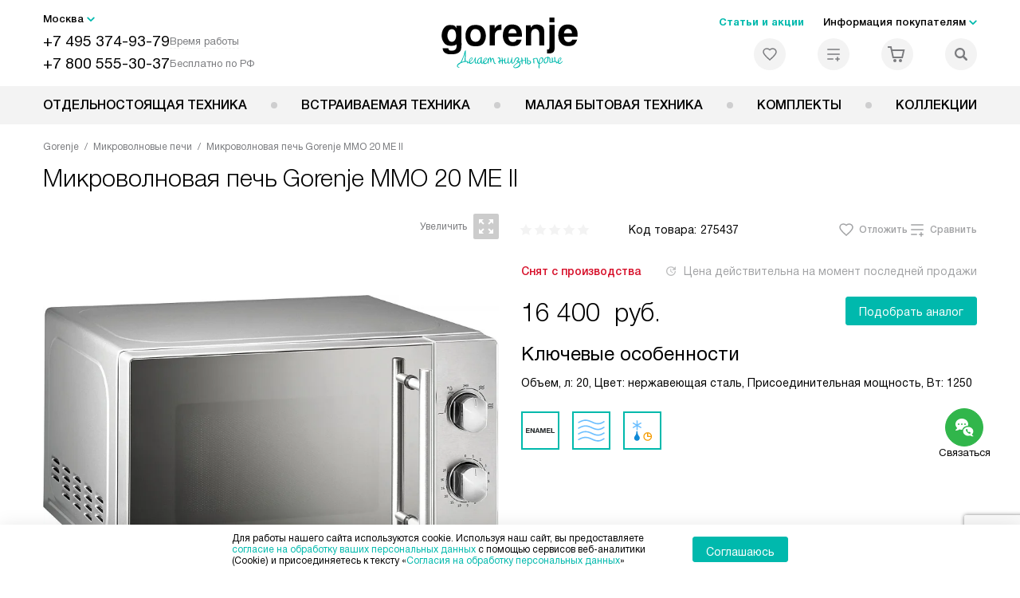

--- FILE ---
content_type: text/html; charset=UTF-8
request_url: https://gorenje-ru.ru/catalog/mikrovolnovye-pechi/mikrovolnovaya-pech-gorenje-mmo-20-me-ii.html
body_size: 50369
content:
<!DOCTYPE HTML>
<!--[if IE 8]><html class="no-js lt-ie9" lang="ru-RU"><![endif]-->
<!--[if IE 9]><html class="no-js ie9" lang="ru-RU"><![endif]-->
<!--[if (gt IE 9)|!(IE)]><!--><html class="page" lang="ru-RU"><!--<![endif]-->
<head>
    <title>Микроволновая печь Gorenje MMO 20 ME II у официального дилера в Москве по цене 16400 руб. с официальной гарантией производителя, смотрите инструкции и отзывы на микроволновку Горенье MMO20ME II</title>
    	<meta http-equiv="Content-Type" content="text/html; charset=UTF-8" />
<meta name="description" content="Микроволновая печь Gorenje MMO 20 ME II в Москве, цена 16400 руб. купить микроволновку Горенье MMO20ME II у официального дилера в интернет – магазине с официальной гарантией производителя на всю бытовую технику Gorenje. Смотрите отзывы, характеристики и инструкцию на сайте gorenje-ru.ru" />
<script data-skip-moving="true">(function(w, d, n) {var cl = "bx-core";var ht = d.documentElement;var htc = ht ? ht.className : undefined;if (htc === undefined || htc.indexOf(cl) !== -1){return;}var ua = n.userAgent;if (/(iPad;)|(iPhone;)/i.test(ua)){cl += " bx-ios";}else if (/Windows/i.test(ua)){cl += ' bx-win';}else if (/Macintosh/i.test(ua)){cl += " bx-mac";}else if (/Linux/i.test(ua) && !/Android/i.test(ua)){cl += " bx-linux";}else if (/Android/i.test(ua)){cl += " bx-android";}cl += (/(ipad|iphone|android|mobile|touch)/i.test(ua) ? " bx-touch" : " bx-no-touch");cl += w.devicePixelRatio && w.devicePixelRatio >= 2? " bx-retina": " bx-no-retina";if (/AppleWebKit/.test(ua)){cl += " bx-chrome";}else if (/Opera/.test(ua)){cl += " bx-opera";}else if (/Firefox/.test(ua)){cl += " bx-firefox";}ht.className = htc ? htc + " " + cl : cl;})(window, document, navigator);</script>


<link href="/bitrix/js/ui/design-tokens/dist/ui.design-tokens.css?172562070426358" type="text/css"  rel="stylesheet" />
<link href="/bitrix/js/ui/fonts/opensans/ui.font.opensans.css?16704902542555" type="text/css"  rel="stylesheet" />
<link href="/bitrix/js/main/popup/dist/main.popup.bundle.css?175188116831694" type="text/css"  rel="stylesheet" />
<link href="/bitrix/cache/css/s1/gr_main/page_564d5d2fb3a9dbf747a58d1dbb8b63c2/page_564d5d2fb3a9dbf747a58d1dbb8b63c2_v1.css?1755675947762" type="text/css"  rel="stylesheet" />
<link href="/bitrix/cache/css/s1/gr_main/template_b002f7dafb95f56356c8a20978290bc1/template_b002f7dafb95f56356c8a20978290bc1_v1.css?1769003997579486" type="text/css"  data-template-style="true" rel="stylesheet" />







<meta property="og:image" content="https://gorenje-ru.ru/upload/resize_cache/iblock/e6b/i1pmeiaep70y6kev153jmg3ko9sbecd7/400_400_1/gorenje_mmo20meii_0.jpg" />
<meta property="og:image:width" content="400" />
<meta property="og:image:height" content="257" />
<meta property="og:url" content="https://gorenje-ru.ru/catalog/mikrovolnovye-pechi/mikrovolnovaya-pech-gorenje-mmo-20-me-ii.html" />
<meta property="og:type" content="website" />
<meta property="og:title" content="Микроволновая печь Gorenje MMO 20 ME II у официального дилера в Москве по цене 16400 руб. с официальной гарантией производителя, смотрите инструкции и отзывы на микроволновку Горенье MMO20ME II" />



    <meta http-equiv="X-UA-Compatible" content="IE=edge" />
    <meta name="viewport" content="width=device-width, initial-scale=1.0">


	<link rel="apple-touch-icon" sizes="180x180" href="/mockup/templates/default/dist/favicon/apple-touch-icon.png">
	<link rel="icon" type="image/png" sizes="32x32" href="/mockup/templates/default/dist/favicon/favicon-32x32.png">
	<link rel="icon" type="image/png" sizes="16x16" href="/mockup/templates/default/dist/favicon/favicon-16x16.png">
	<link rel="manifest" href="/mockup/templates/default/dist/favicon/site.webmanifest">
	<link rel="mask-icon" href="/mockup/templates/default/dist/favicon/safari-pinned-tab.svg" color="#ffffff">
	<meta name="msapplication-TileColor" content="#ffffff">
	<meta name="theme-color" content="#ffffff">


	 	
	<meta name="HandheldFriendly" content="True">
	<meta name="format-detection" content="telephone=yes">
	<meta name="MobileOptimized" content="320">
	

	

<script defer data-skip-moving="true">
document.addEventListener('DOMContentLoaded', () => {
	setTimeout(function(){


	(function(m,e,t,r,i,k,a){m[i]=m[i]||function(){(m[i].a=m[i].a||[]).push(arguments)};
   m[i].l=1*new Date();k=e.createElement(t),a=e.getElementsByTagName(t)[0],k.async=1,k.src=r,a.parentNode.insertBefore(k,a)})
   (window, document, "script", "https://mc.yandex.ru/metrika/tag.js", "ym");

   ym(27434912, "init", {
        clickmap:true,
        trackLinks:true,
        accurateTrackBounce:true,
        webvisor:true,
        trackHash:true,
        ecommerce:"dataLayer"
   });


	}, 3000); // время указано в мс = 0,001 секунды, изменить по вкусу
});
</script>

<noscript defer data-skip-moving="true"><div><img src="https://mc.yandex.ru/watch/27434912" style="position:absolute; left:-9999px;" alt="" /></div></noscript>

	
</head>
<body>
<div id="panel"></div>
<header class="header js-header">
		<div class="header__top bg">
			<div class="container">
				<div class="header__left">

					

					<i class="js-mover-anchor" data-affiliation=".js-city-choose" data-anchor-type="initial"></i>

					<div class="city-choose js-city-choose">
						<div class="city-choose__menu submenu-wrap--right submenu-wrap--city submenu-wrap">
							<span class="submenu-wrap__opener js-submenu-opener">Москва</span>
							<ul class="submenu-wrap__submenu">
																
									<li><a class="submenu-wrap__link js-city_change" href="#" data-code="MSK" data-href="https://gorenje-ru.ru/catalog/mikrovolnovye-pechi/mikrovolnovaya-pech-gorenje-mmo-20-me-ii.html?K_REGION=MSK">Москва</a></li>
																
									<li><a class="submenu-wrap__link js-city_change" href="#" data-code="SPB" data-href="https://spb.gorenje-ru.ru/catalog/mikrovolnovye-pechi/mikrovolnovaya-pech-gorenje-mmo-20-me-ii.html?K_REGION=SPB">Санкт-Петербург</a></li>
																
							</ul>
						</div>

					</div>







					<div class="header__mobile-left">
						<div class="header__hamburger hamburger hamburger--spring js-header-hamburger">
							<div class="hamburger-box">
								<div class="hamburger-inner"></div>
							</div>
						</div>
													<a href="tel:+74953749379" class="header__tel"></a>
											</div>

					<div class="contact-info">
						<ul class="contact-info__list">
							<li class="contact-info__list-item">
								<a href="tel:+74953749379" class="contact-info__phone">+7 495 374-93-79</a>								<div class="contact-info__worktime-wrap">
									<span class="contact-info__title contact-info__title--worktime">Время работы</span>
									<div class="contact-info__worktime"><b>Пн-Пт:</b> с 8:00 до 22:00<br> <b>Сб-Вс:</b> с 9:00 до 22:00<!--<b>29-30 декабря:</b>  с 8:00 до 22:00<br>
<b>31 декабря:</b> с 09:00 до 15:00<br>
<b>1-2 января</b> - выходные<br>
<b>3-11 января:</b> с 09:00 до 21:00--></div>
								</div>
							</li>
														<li class="contact-info__list-item">
								<a href="tel:+78005553037" class="contact-info__phone">+7 800 555-30-37</a>
								<span class="contact-info__title">Бесплатно по РФ</span>
							</li>
													</ul>
					</div>
				</div>

															<a href="/" title="Техника Gorenje" class="logo">
									<img data-src="/mockup/templates/default/dist/images/logo.svg" alt="Техника Горение" class="logo__image lazyload" />
								</a>
							
				<div class="header__right">

							<div class="header-menu-top">

			<ul class="header-menu-top__list">
				<li class="header-menu-top__item">
					<a href="/news/" title="Статьи и акции" class="header-menu-top__link header-menu-top__link--highlight">Статьи и акции</a>
				</li>
				<li class="header-menu-top__item submenu-wrap">

					<span class="submenu-wrap__opener js-submenu-opener">Информация покупателям</span>
					<ul class="submenu-wrap__submenu">
															
						<li>
							<a href="/delivery-and-payment/" title="Доставка и оплата" class="submenu-wrap__link ">Доставка и оплата</a>
						</li>

															
						<li>
							<a href="/services/" title="Подключение" class="submenu-wrap__link ">Подключение</a>
						</li>

															
						<li>
							<a href="/credit/" title="Кредит" class="submenu-wrap__link ">Кредит</a>
						</li>

															
						<li>
							<a href="/guarantee/" title="Гарантия" class="submenu-wrap__link ">Гарантия</a>
						</li>

															
						<li>
							<a href="/kbt/" title="Ремонт" class="submenu-wrap__link ">Ремонт</a>
						</li>

															
						<li>
							<a href="/technical-documentation/" title="Инструкции" class="submenu-wrap__link ">Инструкции</a>
						</li>

															
						<li>
							<a href="/contacts/" title="Контакты" class="submenu-wrap__link ">Контакты</a>
						</li>

									</ul>

			</li>
		</ul>
	</div>


					


<div class="header-user-icons">
						<a href="/favorites/" title="Перейти в отложенные" class="header-user-icons__icon header-user-icons__icon--favorite ">
							<svg width="24px" height="24px">
	<use xlink:href="/mockup/templates/default/dist/images/svg-icons/sprites/user-icons.svg#heart-icon"></use>
</svg>							<span class="header-user-icons__number js-GoodsInFavorites">0</span>
						</a>

						<a href="/compare/" title="Перейти в сравнение" class="header-user-icons__icon header-user-icons__icon--compare ">
							<svg width="24px" height="24px">
	<use xlink:href="/mockup/templates/default/dist/images/svg-icons/sprites/user-icons.svg#compare-icon"></use>
</svg>						
							<span class="header-user-icons__number js-GoodsInCompare">0</span>
						</a>

						<a href="/cart/" title="Перейти в корзину" class="header-user-icons__icon header-user-icons__icon--basket ">
							<svg width="24px" height="24px" class="header-user-icons__pc-only">
	<use xlink:href="/mockup/templates/default/dist/images/svg-icons/sprites/user-icons.svg#cart-icon"></use>
</svg>
<svg width="24px" height="24px" class="header-user-icons__mobile-only">
	<use xlink:href="/mockup/templates/default/dist/images/svg-icons/sprites/user-icons.svg#cart-icon-thin"></use>
</svg>				
							<span class="header-user-icons__number js-GoodsInBasket">0</span>
						</a>

						<span class="header-user-icons__icon header-user-icons__icon--search js-open-search">
							<svg width="24px" height="24px" class="header-user-icons__pc-only">
   <use xlink:href="/mockup/templates/default/dist/images/svg-icons/sprites/search.svg#search-icon"></use>
</svg>
<svg width="24px" height="24px" class="header-user-icons__mobile-only">
   <use xlink:href="/mockup/templates/default/dist/images/svg-icons/sprites/search.svg#search-icon-thin"></use>
</svg>	
						</span> 

</div>



				</div>
			</div>


<section class="header-search js-header-search">			
			<div class="header-search__inner js-header-search-inner">
				<div class="header-search__container">
					<button class="header-search__close js-close-search" aria-label="Закрыть">
						<svg xmlns="http://www.w3.org/2000/svg" width="24px" height="24px">
	<use xlink:href="/mockup/templates/default/dist/images/svg-icons/sprites/cross.svg#cross-icon"></use>
</svg>	
					</button>
										<div class="header-search__inner-container">
						<form action="/search/" class="header-search__form js-headerSearchForm">
							<input type="text" name="q" class="header-search__input js-header-search__input js-headerSearchInput" value="" placeholder="Поиск" required autocomplete="off" />
							<button class="header-search__submit" type="submit">
								<svg xmlns="http://www.w3.org/2000/svg" width="24px" height="24px">
	<use xlink:href="/mockup/templates/default/dist/images/svg-icons/sprites/search.svg#search-icon"></use>
</svg>							</button>
						</form>
						<div class="search-results js-searchPopupResult"></div>
					</div>
				</div>
			</div>
</section>
		</div>



		<nav class="header__menu-bottom bg--sub js-header-hamburger-target">
			<div class="container">
				


					<ul class="dropdown-menu js-dropdown">

												
		<li class="dropdown-menu__item js-dropdown-container">

			<div class="dropdown-menu__back-block">
				<span class="dropdown-menu__back-btn js-dropdown-trigger"></span>
				<span class="dropdown-menu__title dropdown-menu__active-item-title js-dropdown-active-item-title">
					<span class="js-dropdown-active-item-title-text">Отдельностоящая техника</span>
				</span>
			</div>

							<span class="dropdown-menu__title dropdown-menu__title-btn js-dropdown-trigger">Отдельностоящая техника</span>
			
							<div class="dropdown-menu__block js-switchable">
					<div class="container">





								<div class="dropdown-menu__block-inner">


									<ul class="dropdown-menu__categories js-switchable-list js-switchable-list">


																								<li class="dropdown-menu__categories-title">
													<a href="/catalog/group/otdelnostoyashchaya-tekhnika/">Отдельностоящая техника<span>(1079)</span></a>
												</li>
												

																		<li class="dropdown-menu__categories-item" >


																					<a href="/catalog/plity/" class="dropdown-menu__category js-switchable-link js-move-icon-initial-point active" data-src-bg="/upload/resize_cache/iblock/708/tdk1s71bp0usrbjna4mmq6tekwly0hry/400_800_1/Plity-Gorenje-Kombinirovannye.jpg" data-src-bg-webp="/upload/resize_cache/iblock/708/tdk1s71bp0usrbjna4mmq6tekwly0hry/400_800_1/Plity-Gorenje-Kombinirovannye.webp">
										
												<i class="dropdown-menu__category-icon js-move-icon">
												
												

																											<picture>

													

																																																																																					<source type="image/webp" data-srcset="/upload/resize_cache/uf/103/i0hc1fm4ho2wkt7klf3pf1m7q2lj83dn/32_32_1/img_2x.webp, /upload/resize_cache/uf/103/i0hc1fm4ho2wkt7klf3pf1m7q2lj83dn/64_64_1/img_2x.webp 2x" />
																																																								<source type="image/png" data-srcset="/upload/resize_cache/uf/103/i0hc1fm4ho2wkt7klf3pf1m7q2lj83dn/32_32_1/img_2x.png, /upload/resize_cache/uf/103/i0hc1fm4ho2wkt7klf3pf1m7q2lj83dn/64_64_1/img_2x.png 2x" />

																												<img data-sizes="auto" data-src="/upload/resize_cache/uf/103/i0hc1fm4ho2wkt7klf3pf1m7q2lj83dn/32_32_1/img_2x.png" alt="Плиты" class="lazyload" />
																											</picture>


																								</i>

												<span>Плиты</span>



										
											</a>
										
								</li>

																		<li class="dropdown-menu__categories-item" >


																					<a href="/catalog/mikrovolnovye-pechi/" class="dropdown-menu__category js-switchable-link js-move-icon-initial-point " data-src-bg="/upload/resize_cache/iblock/6cb/rlsplmubb2jzjtau1n0lgsf63ux8a8q8/400_800_1/Mikrovolnovye-pechi-Gorenje-obyemom-20-litrov.jpg" data-src-bg-webp="/upload/resize_cache/iblock/6cb/rlsplmubb2jzjtau1n0lgsf63ux8a8q8/400_800_1/Mikrovolnovye-pechi-Gorenje-obyemom-20-litrov.webp">
										
												<i class="dropdown-menu__category-icon js-move-icon">
												
												

																											<picture>

													

																																																																																					<source type="image/webp" data-srcset="/upload/resize_cache/uf/491/td0ja8wsm80m1idav0lua8d9fizv06lu/32_32_1/svch.webp, /upload/resize_cache/uf/491/td0ja8wsm80m1idav0lua8d9fizv06lu/64_64_1/svch.webp 2x" />
																																																								<source type="image/png" data-srcset="/upload/resize_cache/uf/491/td0ja8wsm80m1idav0lua8d9fizv06lu/32_32_1/svch.png, /upload/resize_cache/uf/491/td0ja8wsm80m1idav0lua8d9fizv06lu/64_64_1/svch.png 2x" />

																												<img data-sizes="auto" data-src="/upload/resize_cache/uf/491/td0ja8wsm80m1idav0lua8d9fizv06lu/32_32_1/svch.png" alt="Микроволновые печи" class="lazyload" />
																											</picture>


																								</i>

												<span>Микроволновые печи</span>



										
											</a>
										
								</li>

																		<li class="dropdown-menu__categories-item" >


																					<a href="/catalog/kholodilniki/" class="dropdown-menu__category js-switchable-link js-move-icon-initial-point " data-src-bg="/upload/resize_cache/iblock/4d3/3dpcaje2jlokgtq4x28npcawkszpd219/400_800_1/KHolodilniki-Gorenje-Side-by-Side.jpg" data-src-bg-webp="/upload/resize_cache/iblock/4d3/3dpcaje2jlokgtq4x28npcawkszpd219/400_800_1/KHolodilniki-Gorenje-Side-by-Side.webp">
										
												<i class="dropdown-menu__category-icon js-move-icon">
												
												

																											<picture>

													

																																																																																					<source type="image/webp" data-srcset="/upload/resize_cache/uf/1d4/n08rzt0wal5029jmrikzju7b75ia1xck/32_32_1/refrige.webp, /upload/resize_cache/uf/1d4/n08rzt0wal5029jmrikzju7b75ia1xck/64_64_1/refrige.webp 2x" />
																																																								<source type="image/png" data-srcset="/upload/resize_cache/uf/1d4/n08rzt0wal5029jmrikzju7b75ia1xck/32_32_1/refrige.png, /upload/resize_cache/uf/1d4/n08rzt0wal5029jmrikzju7b75ia1xck/64_64_1/refrige.png 2x" />

																												<img data-sizes="auto" data-src="/upload/resize_cache/uf/1d4/n08rzt0wal5029jmrikzju7b75ia1xck/32_32_1/refrige.png" alt="Холодильники" class="lazyload" />
																											</picture>


																								</i>

												<span>Холодильники</span>



										
											</a>
										
								</li>

																		<li class="dropdown-menu__categories-item" >


																					<a href="/catalog/morozilnye-kamery/" class="dropdown-menu__category js-switchable-link js-move-icon-initial-point " data-src-bg="/upload/resize_cache/iblock/32d/rs70lgo7bnvqh6p7zh98ola03b86uq3i/400_800_1/Morozilnye-kamery-Gorenje-Generatory-lda.jpg" data-src-bg-webp="/upload/resize_cache/iblock/32d/rs70lgo7bnvqh6p7zh98ola03b86uq3i/400_800_1/Morozilnye-kamery-Gorenje-Generatory-lda.webp">
										
												<i class="dropdown-menu__category-icon js-move-icon">
												
												

																											<picture>

													

																																																																																					<source type="image/webp" data-srcset="/upload/resize_cache/uf/00b/t53sruin9u1ajo8xfg2vt14ajpaf63j3/32_32_1/freezers.webp, /upload/resize_cache/uf/00b/t53sruin9u1ajo8xfg2vt14ajpaf63j3/64_64_1/freezers.webp 2x" />
																																																								<source type="image/png" data-srcset="/upload/resize_cache/uf/00b/t53sruin9u1ajo8xfg2vt14ajpaf63j3/32_32_1/freezers.png, /upload/resize_cache/uf/00b/t53sruin9u1ajo8xfg2vt14ajpaf63j3/64_64_1/freezers.png 2x" />

																												<img data-sizes="auto" data-src="/upload/resize_cache/uf/00b/t53sruin9u1ajo8xfg2vt14ajpaf63j3/32_32_1/freezers.png" alt="Морозильные камеры" class="lazyload" />
																											</picture>


																								</i>

												<span>Морозильные камеры</span>



										
											</a>
										
								</li>

																		<li class="dropdown-menu__categories-item" >


																					<a href="/catalog/otdelnostoyashchie-posudomoechnye-mashiny/" class="dropdown-menu__category js-switchable-link js-move-icon-initial-point " data-src-bg="/upload/resize_cache/iblock/e94/19xnqauew1rhv7ta889oc5se8ap12doi/400_800_1/Posudomoechnye-mashiny-Gorenje-Serebristye.jpg" data-src-bg-webp="/upload/resize_cache/iblock/e94/19xnqauew1rhv7ta889oc5se8ap12doi/400_800_1/Posudomoechnye-mashiny-Gorenje-Serebristye.webp">
										
												<i class="dropdown-menu__category-icon js-move-icon">
												
												

																											<picture>

													

																																																																																					<source type="image/webp" data-srcset="/upload/resize_cache/uf/be5/w1ggy23cp3mzmaie50u8akcqikzn3el5/32_32_1/dishwashers.webp, /upload/resize_cache/uf/be5/w1ggy23cp3mzmaie50u8akcqikzn3el5/64_64_1/dishwashers.webp 2x" />
																																																								<source type="image/png" data-srcset="/upload/resize_cache/uf/be5/w1ggy23cp3mzmaie50u8akcqikzn3el5/32_32_1/dishwashers.png, /upload/resize_cache/uf/be5/w1ggy23cp3mzmaie50u8akcqikzn3el5/64_64_1/dishwashers.png 2x" />

																												<img data-sizes="auto" data-src="/upload/resize_cache/uf/be5/w1ggy23cp3mzmaie50u8akcqikzn3el5/32_32_1/dishwashers.png" alt="Посудомоечные машины" class="lazyload" />
																											</picture>


																								</i>

												<span>Посудомоечные машины</span>



										
											</a>
										
								</li>

																		<li class="dropdown-menu__categories-item" >


																					<a href="/catalog/stiralnye-mashiny/" class="dropdown-menu__category js-switchable-link js-move-icon-initial-point " data-src-bg="/upload/resize_cache/iblock/6cb/05p1zwwsn5nsgmycrohpap4m2b8mhdu2/400_800_1/Stiralnye-mashiny-Gorenje-Tikhie.jpg" data-src-bg-webp="/upload/resize_cache/iblock/6cb/05p1zwwsn5nsgmycrohpap4m2b8mhdu2/400_800_1/Stiralnye-mashiny-Gorenje-Tikhie.webp">
										
												<i class="dropdown-menu__category-icon js-move-icon">
												
												

																											<picture>

													

																																																																																					<source type="image/webp" data-srcset="/upload/resize_cache/uf/59a/2pqu1c3450wz68x208m2qg1md2huo2gz/32_32_1/washing.webp, /upload/resize_cache/uf/59a/2pqu1c3450wz68x208m2qg1md2huo2gz/64_64_1/washing.webp 2x" />
																																																								<source type="image/png" data-srcset="/upload/resize_cache/uf/59a/2pqu1c3450wz68x208m2qg1md2huo2gz/32_32_1/washing.png, /upload/resize_cache/uf/59a/2pqu1c3450wz68x208m2qg1md2huo2gz/64_64_1/washing.png 2x" />

																												<img data-sizes="auto" data-src="/upload/resize_cache/uf/59a/2pqu1c3450wz68x208m2qg1md2huo2gz/32_32_1/washing.png" alt="Стиральные машины" class="lazyload" />
																											</picture>


																								</i>

												<span>Стиральные машины</span>



										
											</a>
										
								</li>

																		<li class="dropdown-menu__categories-item" >


																					<a href="/catalog/sushilnye-mashiny/" class="dropdown-menu__category js-switchable-link js-move-icon-initial-point " data-src-bg="/upload/resize_cache/iblock/3fd/ucmwvn7v8ffi60r59efbs3auq0u3q04o/400_800_1/Sushilnye-mashiny-Gorenje-s-teplovym-nasosom.jpg" data-src-bg-webp="/upload/resize_cache/iblock/3fd/ucmwvn7v8ffi60r59efbs3auq0u3q04o/400_800_1/Sushilnye-mashiny-Gorenje-s-teplovym-nasosom.webp">
										
												<i class="dropdown-menu__category-icon js-move-icon">
												
												

																											<picture>

													

																																																																																					<source type="image/webp" data-srcset="/upload/resize_cache/uf/2a4/55r8shyx7nhxhw5z0djsedd3367i1m1d/32_32_1/drying.webp, /upload/resize_cache/uf/2a4/55r8shyx7nhxhw5z0djsedd3367i1m1d/64_64_1/drying.webp 2x" />
																																																								<source type="image/png" data-srcset="/upload/resize_cache/uf/2a4/55r8shyx7nhxhw5z0djsedd3367i1m1d/32_32_1/drying.png, /upload/resize_cache/uf/2a4/55r8shyx7nhxhw5z0djsedd3367i1m1d/64_64_1/drying.png 2x" />

																												<img data-sizes="auto" data-src="/upload/resize_cache/uf/2a4/55r8shyx7nhxhw5z0djsedd3367i1m1d/32_32_1/drying.png" alt="Сушильные машины" class="lazyload" />
																											</picture>


																								</i>

												<span>Сушильные машины</span>



										
											</a>
										
								</li>

					
									</ul>



								<div class="dropdown-menu__subcategories">
																		
											<div class="dropdown-menu__subcategory js-move-icon-end-point js-switchable-subcategory active">
												<div class="dropdown-menu__subcategory-title">

																											<a href="/catalog/plity/">Плиты Gorenje<span>(423)</span></a>
													
												</div>
												<ul class="dropdown-menu__subcategory-list">
																																																												<li class="dropdown-menu__subcategory-list-item" >
																	<a class="dropdown-menu__subcategory-link js-switchable-sub-link" data-src-bg="/upload/resize_cache/iblock/2ae/gcej1ynex380oe9g8k5ijy94pflm22aj/400_800_1/Plity-Gorenje-Elektricheskie.jpg"  href="/catalog/plity/elektricheskie/">Электрические</a>
																</li>
																																														<li class="dropdown-menu__subcategory-list-item" >
																	<a class="dropdown-menu__subcategory-link js-switchable-sub-link" data-src-bg="/upload/resize_cache/iblock/ec3/vnknq9nwqbsyenromiq3mx7advyoh2t1/400_800_1/Plity-Gorenje-Gazovye.jpg"  href="/catalog/plity/gazovye/">Газовые</a>
																</li>
																																														<li class="dropdown-menu__subcategory-list-item" >
																	<a class="dropdown-menu__subcategory-link js-switchable-sub-link" data-src-bg="/upload/resize_cache/iblock/708/tdk1s71bp0usrbjna4mmq6tekwly0hry/400_800_1/Plity-Gorenje-Kombinirovannye.jpg"  href="/catalog/plity/kombinirovannye/">Комбинированные</a>
																</li>
																																																								</ul>
											</div>


																		
											<div class="dropdown-menu__subcategory js-move-icon-end-point js-switchable-subcategory ">
												<div class="dropdown-menu__subcategory-title">

																											<a href="/catalog/mikrovolnovye-pechi/">Микроволновые печи Gorenje<span>(96)</span></a>
													
												</div>
												<ul class="dropdown-menu__subcategory-list">
																																																																										<li class="dropdown-menu__subcategory-list-item" data-id="79360">
																	<a class="dropdown-menu__subcategory-link js-switchable-sub-link" href="/catalog/mikrovolnovye-pechi/recommend/s-funkciej-grilya-gr/" data-src-bg="/upload/resize_cache/iblock/620/ozrhdj6sv1r3mz0uuqj0ymr0k8262gym/400_800_1/Mikrovolnovye-pechi-Gorenje-s-funktsiey-grilya.jpg"  >Микроволновые печи с функцией гриля</a>
																</li>
																																														<li class="dropdown-menu__subcategory-list-item" data-id="79406">
																	<a class="dropdown-menu__subcategory-link js-switchable-sub-link" href="/catalog/mikrovolnovye-pechi/recommend/belye-bv/" data-src-bg="/upload/resize_cache/iblock/944/osldy8sps4y3n68u81zuvpdk7r6wh034/400_800_1/Mikrovolnovye-pechi-Gorenje-Belye.jpg"  >Белые микроволновые печи</a>
																</li>
																																														<li class="dropdown-menu__subcategory-list-item" data-id="79543">
																	<a class="dropdown-menu__subcategory-link js-switchable-sub-link" href="/catalog/mikrovolnovye-pechi/recommend/obyemom-20-litrov-bv/" data-src-bg="/upload/resize_cache/iblock/6cb/rlsplmubb2jzjtau1n0lgsf63ux8a8q8/400_800_1/Mikrovolnovye-pechi-Gorenje-obyemom-20-litrov.jpg"  >Микроволновые печи объёмом 20 литров</a>
																</li>
																																										</ul>
											</div>


																		
											<div class="dropdown-menu__subcategory js-move-icon-end-point js-switchable-subcategory ">
												<div class="dropdown-menu__subcategory-title">

																											<a href="/catalog/kholodilniki/">Холодильники Gorenje<span>(244)</span></a>
													
												</div>
												<ul class="dropdown-menu__subcategory-list">
																																																																										<li class="dropdown-menu__subcategory-list-item" data-id="79380">
																	<a class="dropdown-menu__subcategory-link js-switchable-sub-link" href="/catalog/kholodilniki/recommend/dvukhkamernye-bv/" data-src-bg="/upload/resize_cache/iblock/57b/7dskbggyoyeg7v2mo3k24iu4b4juwzmh/400_800_1/KHolodilniki-Gorenje-Dvukhkamernye.jpg"  >Двухкамерные холодильники</a>
																</li>
																																														<li class="dropdown-menu__subcategory-list-item" data-id="79309">
																	<a class="dropdown-menu__subcategory-link js-switchable-sub-link" href="/catalog/kholodilniki/recommend/side-by-side/" data-src-bg="/upload/resize_cache/iblock/4d3/3dpcaje2jlokgtq4x28npcawkszpd219/400_800_1/KHolodilniki-Gorenje-Side-by-Side.jpg"  >Холодильники Side by Side</a>
																</li>
																																														<li class="dropdown-menu__subcategory-list-item" data-id="79382">
																	<a class="dropdown-menu__subcategory-link js-switchable-sub-link" href="/catalog/kholodilniki/recommend/s-no-frost-bv/" data-src-bg="/upload/resize_cache/iblock/8a9/o1m3j1hia3ud8roeco5p65b08y1g1ibk/400_800_1/KHolodilniki-Gorenje-s-No-Frost.jpg"  >Холодильники с No Frost</a>
																</li>
																																														<li class="dropdown-menu__subcategory-list-item" data-id="79519">
																	<a class="dropdown-menu__subcategory-link js-switchable-sub-link" href="/catalog/kholodilniki/recommend/vysokie-uzkie-bv/" data-src-bg="/upload/resize_cache/iblock/590/6q456h8upxbntizidq0sua1le3ipjesx/400_800_1/KHolodilniki-Gorenje-Uzkie-vysokie.jpg"  >Узкие высокие холодильники</a>
																</li>
																																														<li class="dropdown-menu__subcategory-list-item" data-id="81941">
																	<a class="dropdown-menu__subcategory-link js-switchable-sub-link" href="/catalog/kholodilniki/recommend/s-zonoy-svezhesti-dlya-ovoshchey-i-fruktov/" data-src-bg="/upload/resize_cache/iblock/b04/i8hu0jsrjwd30yj9uja2eqws9p6txicj/400_800_1/KHolodilniki-Gorenje-c-zonoy-svezhesti-dlya-ovoshchey-i-fruktov.jpg"  >Холодильники c зоной свежести для овощей и фруктов</a>
																</li>
																																										</ul>
											</div>


																		
											<div class="dropdown-menu__subcategory js-move-icon-end-point js-switchable-subcategory ">
												<div class="dropdown-menu__subcategory-title">

																											<a href="/catalog/morozilnye-kamery/">Морозильные камеры Gorenje<span>(65)</span></a>
													
												</div>
												<ul class="dropdown-menu__subcategory-list">
																																																																										<li class="dropdown-menu__subcategory-list-item" data-id="79280">
																	<a class="dropdown-menu__subcategory-link js-switchable-sub-link" href="/catalog/morozilnye-kamery/recommend/morozilnye-lari-gr/" data-src-bg="/upload/resize_cache/iblock/6ee/od2j9tq8i9nuuhmvk4tkv2e7abyhuf5n/400_800_1/Morozilnye-kamery-Gorenje-Morozilnye-lari.jpg"  >Морозильные лари</a>
																</li>
																																														<li class="dropdown-menu__subcategory-list-item" data-id="79572">
																	<a class="dropdown-menu__subcategory-link js-switchable-sub-link" href="/catalog/morozilnye-kamery/recommend/vertikalnye-bv/" data-src-bg="/upload/resize_cache/iblock/1e0/fw1j75eiphw685oizw2d934tp10tu1w3/400_800_1/Morozilnye-kamery-Gorenje-Vertikalnye.jpg"  >Вертикальные морозильные камеры</a>
																</li>
																																														<li class="dropdown-menu__subcategory-list-item" data-id="124882">
																	<a class="dropdown-menu__subcategory-link js-switchable-sub-link" href="/catalog/morozilnye-kamery/recommend/generator-lda/" data-src-bg="/upload/resize_cache/iblock/32d/rs70lgo7bnvqh6p7zh98ola03b86uq3i/400_800_1/Morozilnye-kamery-Gorenje-Generatory-lda.jpg"  >Генераторы льда</a>
																</li>
																																										</ul>
											</div>


																		
											<div class="dropdown-menu__subcategory js-move-icon-end-point js-switchable-subcategory ">
												<div class="dropdown-menu__subcategory-title">

																											<a href="/catalog/otdelnostoyashchie-posudomoechnye-mashiny/">Посудомоечные машины Gorenje<span>(26)</span></a>
													
												</div>
												<ul class="dropdown-menu__subcategory-list">
																																																																										<li class="dropdown-menu__subcategory-list-item" data-id="79308">
																	<a class="dropdown-menu__subcategory-link js-switchable-sub-link" href="/catalog/posudomoechnye-mashiny/recommend/shirinoy-60-sm-gr/" data-src-bg="/upload/resize_cache/iblock/e94/19xnqauew1rhv7ta889oc5se8ap12doi/400_800_1/Posudomoechnye-mashiny-Gorenje-Serebristye.jpg"  >Посудомоечные машины 60 см</a>
																</li>
																																														<li class="dropdown-menu__subcategory-list-item" data-id="81942">
																	<a class="dropdown-menu__subcategory-link js-switchable-sub-link" href="/catalog/posudomoechnye-mashiny/recommend/serebristyye/" data-src-bg="/upload/resize_cache/iblock/e94/19xnqauew1rhv7ta889oc5se8ap12doi/400_800_1/Posudomoechnye-mashiny-Gorenje-Serebristye.jpg"  >Серебристые посудомоечные машины</a>
																</li>
																																										</ul>
											</div>


																		
											<div class="dropdown-menu__subcategory js-move-icon-end-point js-switchable-subcategory ">
												<div class="dropdown-menu__subcategory-title">

																											<a href="/catalog/stiralnye-mashiny/">Стиральные машины Gorenje<span>(188)</span></a>
													
												</div>
												<ul class="dropdown-menu__subcategory-list">
																																																																										<li class="dropdown-menu__subcategory-list-item" data-id="113125">
																	<a class="dropdown-menu__subcategory-link js-switchable-sub-link" href="/catalog/stiralnye-mashiny/recommend/s-frontalnoy-zagruzkoy-gr/" data-src-bg="/upload/resize_cache/iblock/6cb/05p1zwwsn5nsgmycrohpap4m2b8mhdu2/400_800_1/Stiralnye-mashiny-Gorenje-Tikhie.jpg"  >Стиральные машины с фронтальной загрузкой</a>
																</li>
																																														<li class="dropdown-menu__subcategory-list-item" data-id="113144">
																	<a class="dropdown-menu__subcategory-link js-switchable-sub-link" href="/catalog/stiralnye-mashiny/recommend/sensocare/" data-src-bg="/upload/resize_cache/iblock/6cb/05p1zwwsn5nsgmycrohpap4m2b8mhdu2/400_800_1/Stiralnye-mashiny-Gorenje-Tikhie.jpg"  >Стиральные машины Sensocare</a>
																</li>
																																														<li class="dropdown-menu__subcategory-list-item" data-id="113137">
																	<a class="dropdown-menu__subcategory-link js-switchable-sub-link" href="/catalog/stiralnye-mashiny/recommend/s-obrabotkoy-parom-gr/"  >Стиральные машины с паром</a>
																</li>
																																										</ul>
											</div>


																		
											<div class="dropdown-menu__subcategory js-move-icon-end-point js-switchable-subcategory ">
												<div class="dropdown-menu__subcategory-title">

																											<a href="/catalog/sushilnye-mashiny/">Сушильные машины Gorenje<span>(37)</span></a>
													
												</div>
												<ul class="dropdown-menu__subcategory-list">
																																																																										<li class="dropdown-menu__subcategory-list-item" data-id="79555">
																	<a class="dropdown-menu__subcategory-link js-switchable-sub-link" href="/catalog/sushilnye-mashiny/recommend/s-teplovym-nasosom-bv/" data-src-bg="/upload/resize_cache/iblock/3fd/ucmwvn7v8ffi60r59efbs3auq0u3q04o/400_800_1/Sushilnye-mashiny-Gorenje-s-teplovym-nasosom.jpg"  >Сушильные машины с тепловым насосом</a>
																</li>
																																														<li class="dropdown-menu__subcategory-list-item" data-id="79558">
																	<a class="dropdown-menu__subcategory-link js-switchable-sub-link" href="/catalog/sushilnye-mashiny/recommend/kondensatsionnye-bv/" data-src-bg="/upload/resize_cache/iblock/3fd/ucmwvn7v8ffi60r59efbs3auq0u3q04o/400_800_1/Sushilnye-mashiny-Gorenje-s-teplovym-nasosom.jpg"  >Конденсационные сушильные машины</a>
																</li>
																																														<li class="dropdown-menu__subcategory-list-item" data-id="81943">
																	<a class="dropdown-menu__subcategory-link js-switchable-sub-link" href="/catalog/sushilnye-mashiny/recommend/s-zagruzkoy-9-kg/" data-src-bg="/upload/resize_cache/iblock/c75/hbl2z69oc8t8vscc0wf018iiwinpjudb/400_800_1/Sushilnye-mashiny-Gorenje-c-zagruzkoy-9-kg.jpg"  >Сушильные машины c загрузкой 9 кг</a>
																</li>
																																										</ul>
											</div>


									
									<button class="dropdown-menu__close-block js-dropdown-trigger" aria-label="Закрыть меню">
										<svg xmlns="http://www.w3.org/2000/svg" width="24px" height="24px">
	<use xlink:href="/mockup/templates/default/dist/images/svg-icons/sprites/cross.svg#cross-icon"></use>
</svg>									</button>

								</div>

						</div>



								<div class="dropdown-menu__pic js-switchable-photo">
																		<picture>
																						<source type="image/webp" data-srcset="/upload/resize_cache/iblock/708/tdk1s71bp0usrbjna4mmq6tekwly0hry/400_800_1/Plity-Gorenje-Kombinirovannye.webp" />
											
											<img data-src="/upload/resize_cache/iblock/708/tdk1s71bp0usrbjna4mmq6tekwly0hry/400_800_1/Plity-Gorenje-Kombinirovannye.jpg" class="lazyload" alt="Плиты" />
									</picture>
																	</div>



							</div>
						</div>


				















				</li>
				
		<li class="dropdown-menu__item js-dropdown-container">

			<div class="dropdown-menu__back-block">
				<span class="dropdown-menu__back-btn js-dropdown-trigger"></span>
				<span class="dropdown-menu__title dropdown-menu__active-item-title js-dropdown-active-item-title">
					<span class="js-dropdown-active-item-title-text">Встраиваемая техника</span>
				</span>
			</div>

							<span class="dropdown-menu__title dropdown-menu__title-btn js-dropdown-trigger">Встраиваемая техника</span>
			
							<div class="dropdown-menu__block js-switchable">
					<div class="container">





								<div class="dropdown-menu__block-inner">


									<ul class="dropdown-menu__categories js-switchable-list js-switchable-list">


																								<li class="dropdown-menu__categories-title">
													<a href="/catalog/group/vstraivaemaya-tekhnika/">Встраиваемая техника<span>(1228)</span></a>
												</li>
												

																		<li class="dropdown-menu__categories-item" >


																					<a href="/catalog/duhovye-shkafy/" class="dropdown-menu__category js-switchable-link js-move-icon-initial-point active" data-src-bg="/upload/resize_cache/iblock/eb4/j04801gphpx8sppxd1nyf6ikurk86830/400_800_1/Dukhovye-shkafy-Gorenje-s-funktsiey-para.jpg" data-src-bg-webp="/upload/resize_cache/iblock/eb4/j04801gphpx8sppxd1nyf6ikurk86830/400_800_1/Dukhovye-shkafy-Gorenje-s-funktsiey-para.webp">
										
												<i class="dropdown-menu__category-icon js-move-icon">
												
												

																											<picture>

													

																																																																																					<source type="image/webp" data-srcset="/upload/resize_cache/uf/3a6/i7k4nfwj3o4i0tflgcmhjs95y5h0khhi/32_32_1/Dukhovye-shkafy_2x-_3_-_1_.webp, /upload/resize_cache/uf/3a6/i7k4nfwj3o4i0tflgcmhjs95y5h0khhi/64_64_1/Dukhovye-shkafy_2x-_3_-_1_.webp 2x" />
																																																								<source type="image/png" data-srcset="/upload/resize_cache/uf/3a6/i7k4nfwj3o4i0tflgcmhjs95y5h0khhi/32_32_1/Dukhovye-shkafy_2x-_3_-_1_.png, /upload/resize_cache/uf/3a6/i7k4nfwj3o4i0tflgcmhjs95y5h0khhi/64_64_1/Dukhovye-shkafy_2x-_3_-_1_.png 2x" />

																												<img data-sizes="auto" data-src="/upload/resize_cache/uf/3a6/i7k4nfwj3o4i0tflgcmhjs95y5h0khhi/32_32_1/Dukhovye-shkafy_2x-_3_-_1_.png" alt="Духовые шкафы" class="lazyload" />
																											</picture>


																								</i>

												<span>Духовые шкафы</span>



										
											</a>
										
								</li>

																		<li class="dropdown-menu__categories-item" >


																					<a href="/catalog/varochnye-paneli/" class="dropdown-menu__category js-switchable-link js-move-icon-initial-point " data-src-bg="/upload/resize_cache/iblock/d4e/mhlbnvyydbe4vpgix3jwc4j8ta6hpmnk/400_800_1/Varochnye-paneli-Gorenje-Elektricheskie.jpg" data-src-bg-webp="/upload/resize_cache/iblock/d4e/mhlbnvyydbe4vpgix3jwc4j8ta6hpmnk/400_800_1/Varochnye-paneli-Gorenje-Elektricheskie.webp">
										
												<i class="dropdown-menu__category-icon js-move-icon">
												
												

																											<picture>

													

																																																																																					<source type="image/webp" data-srcset="/upload/resize_cache/uf/6a2/sprz54o0adwn775xr0mnyz2p5q3q9hga/32_32_1/Varochnye-paneli_2x-_3_.webp, /upload/resize_cache/uf/6a2/sprz54o0adwn775xr0mnyz2p5q3q9hga/64_64_1/Varochnye-paneli_2x-_3_.webp 2x" />
																																																								<source type="image/png" data-srcset="/upload/resize_cache/uf/6a2/sprz54o0adwn775xr0mnyz2p5q3q9hga/32_32_1/Varochnye-paneli_2x-_3_.png, /upload/resize_cache/uf/6a2/sprz54o0adwn775xr0mnyz2p5q3q9hga/64_64_1/Varochnye-paneli_2x-_3_.png 2x" />

																												<img data-sizes="auto" data-src="/upload/resize_cache/uf/6a2/sprz54o0adwn775xr0mnyz2p5q3q9hga/32_32_1/Varochnye-paneli_2x-_3_.png" alt="Варочные панели" class="lazyload" />
																											</picture>


																								</i>

												<span>Варочные панели</span>



										
											</a>
										
								</li>

																		<li class="dropdown-menu__categories-item" >


																					<a href="/catalog/vytyazhki/" class="dropdown-menu__category js-switchable-link js-move-icon-initial-point " data-src-bg="/upload/resize_cache/iblock/240/soqhaukd1h6diqk21wjnvnehfu2eua05/400_800_1/Vytyazhki-Gorenje-Kupolnye.jpg" data-src-bg-webp="/upload/resize_cache/iblock/240/soqhaukd1h6diqk21wjnvnehfu2eua05/400_800_1/Vytyazhki-Gorenje-Kupolnye.webp">
										
												<i class="dropdown-menu__category-icon js-move-icon">
												
												

																											<picture>

													

																																																																																					<source type="image/webp" data-srcset="/upload/resize_cache/uf/1e2/hk5p2j7ha2z94nvotf6lnxu0o35g0hba/32_32_1/Vytyazhki_2x-_4_.webp, /upload/resize_cache/uf/1e2/hk5p2j7ha2z94nvotf6lnxu0o35g0hba/64_64_1/Vytyazhki_2x-_4_.webp 2x" />
																																																								<source type="image/png" data-srcset="/upload/resize_cache/uf/1e2/hk5p2j7ha2z94nvotf6lnxu0o35g0hba/32_32_1/Vytyazhki_2x-_4_.png, /upload/resize_cache/uf/1e2/hk5p2j7ha2z94nvotf6lnxu0o35g0hba/64_64_1/Vytyazhki_2x-_4_.png 2x" />

																												<img data-sizes="auto" data-src="/upload/resize_cache/uf/1e2/hk5p2j7ha2z94nvotf6lnxu0o35g0hba/32_32_1/Vytyazhki_2x-_4_.png" alt="Вытяжки" class="lazyload" />
																											</picture>


																								</i>

												<span>Вытяжки</span>



										
											</a>
										
								</li>

																		<li class="dropdown-menu__categories-item" >


																					<a href="/catalog/vstraivaemye-mikrovolnovye-pechi/" class="dropdown-menu__category js-switchable-link js-move-icon-initial-point " data-src-bg="/upload/resize_cache/iblock/7b7/wncppq8zj590web5j497ssfocg30zssf/400_800_1/Mikrovolnovye-pechi-Gorenje-Vstraivaemye-s-grilem.jpg" data-src-bg-webp="/upload/resize_cache/iblock/7b7/wncppq8zj590web5j497ssfocg30zssf/400_800_1/Mikrovolnovye-pechi-Gorenje-Vstraivaemye-s-grilem.webp">
										
												<i class="dropdown-menu__category-icon js-move-icon">
												
												

																											<picture>

													

																																																																																					<source type="image/webp" data-srcset="/upload/resize_cache/uf/815/ch851b4obyq8ayvzudz0gv70oeknj64v/32_32_1/Mikrovolnovye-pechi_2x-_3_.webp, /upload/resize_cache/uf/815/ch851b4obyq8ayvzudz0gv70oeknj64v/64_64_1/Mikrovolnovye-pechi_2x-_3_.webp 2x" />
																																																								<source type="image/png" data-srcset="/upload/resize_cache/uf/815/ch851b4obyq8ayvzudz0gv70oeknj64v/32_32_1/Mikrovolnovye-pechi_2x-_3_.png, /upload/resize_cache/uf/815/ch851b4obyq8ayvzudz0gv70oeknj64v/64_64_1/Mikrovolnovye-pechi_2x-_3_.png 2x" />

																												<img data-sizes="auto" data-src="/upload/resize_cache/uf/815/ch851b4obyq8ayvzudz0gv70oeknj64v/32_32_1/Mikrovolnovye-pechi_2x-_3_.png" alt="Микроволновые печи" class="lazyload" />
																											</picture>


																								</i>

												<span>Микроволновые печи</span>



										
											</a>
										
								</li>

																		<li class="dropdown-menu__categories-item" >


																					<a href="/catalog/vstraivaemye-kholodilniki/" class="dropdown-menu__category js-switchable-link js-move-icon-initial-point " data-src-bg="/upload/resize_cache/iblock/3b0/d0nmkhvg9svs85l0ehpwx537x3en4le3/400_800_1/KHolodilniki-Gorenje-Vstraivaemye-kholodilniki-s-zhestkim-krepleniem-fasada.jpg" data-src-bg-webp="/upload/resize_cache/iblock/3b0/d0nmkhvg9svs85l0ehpwx537x3en4le3/400_800_1/KHolodilniki-Gorenje-Vstraivaemye-kholodilniki-s-zhestkim-krepleniem-fasada.webp">
										
												<i class="dropdown-menu__category-icon js-move-icon">
												
												

																											<picture>

													

																																																																																					<source type="image/webp" data-srcset="/upload/resize_cache/uf/ef1/muzzp5gu93125cxughs60qbm3kx41bup/32_32_1/KHolodilniki_2x-_4_.webp, /upload/resize_cache/uf/ef1/muzzp5gu93125cxughs60qbm3kx41bup/64_64_1/KHolodilniki_2x-_4_.webp 2x" />
																																																								<source type="image/png" data-srcset="/upload/resize_cache/uf/ef1/muzzp5gu93125cxughs60qbm3kx41bup/32_32_1/KHolodilniki_2x-_4_.png, /upload/resize_cache/uf/ef1/muzzp5gu93125cxughs60qbm3kx41bup/64_64_1/KHolodilniki_2x-_4_.png 2x" />

																												<img data-sizes="auto" data-src="/upload/resize_cache/uf/ef1/muzzp5gu93125cxughs60qbm3kx41bup/32_32_1/KHolodilniki_2x-_4_.png" alt="Холодильники" class="lazyload" />
																											</picture>


																								</i>

												<span>Холодильники</span>



										
											</a>
										
								</li>

																		<li class="dropdown-menu__categories-item" >


																					<a href="/catalog/vstraivaemye-morozilnye-kamery/" class="dropdown-menu__category js-switchable-link js-move-icon-initial-point " data-src-bg="/upload/resize_cache/iblock/b9d/k0r25wg0lqgs6v8cvgwtzou74pet5q80/400_800_1/Morozilnye-kamery-Gorenje-Vysokie-vstraivaemye.jpg" data-src-bg-webp="/upload/resize_cache/iblock/b9d/k0r25wg0lqgs6v8cvgwtzou74pet5q80/400_800_1/Morozilnye-kamery-Gorenje-Vysokie-vstraivaemye.webp">
										
												<i class="dropdown-menu__category-icon js-move-icon">
												
												

																											<picture>

													

																																																																																					<source type="image/webp" data-srcset="/upload/resize_cache/uf/152/iaaweq6cxw8k7aa66pnz5pekcvp7uhh4/32_32_1/Morozilniki_2x-_2_.webp, /upload/resize_cache/uf/152/iaaweq6cxw8k7aa66pnz5pekcvp7uhh4/64_64_1/Morozilniki_2x-_2_.webp 2x" />
																																																								<source type="image/png" data-srcset="/upload/resize_cache/uf/152/iaaweq6cxw8k7aa66pnz5pekcvp7uhh4/32_32_1/Morozilniki_2x-_2_.png, /upload/resize_cache/uf/152/iaaweq6cxw8k7aa66pnz5pekcvp7uhh4/64_64_1/Morozilniki_2x-_2_.png 2x" />

																												<img data-sizes="auto" data-src="/upload/resize_cache/uf/152/iaaweq6cxw8k7aa66pnz5pekcvp7uhh4/32_32_1/Morozilniki_2x-_2_.png" alt="Морозильные камеры" class="lazyload" />
																											</picture>


																								</i>

												<span>Морозильные камеры</span>



										
											</a>
										
								</li>

																		<li class="dropdown-menu__categories-item" >


																					<a href="/catalog/posudomoechnye-mashiny/" class="dropdown-menu__category js-switchable-link js-move-icon-initial-point " data-src-bg="/upload/resize_cache/iblock/1da/qb4yp7dzfq1v4fejixnu6sgnoltyio5r/400_800_1/Posudomoechnye-mashiny-Gorenje-Vstraivaemye-s-tremya-korzinami.jpg" data-src-bg-webp="/upload/resize_cache/iblock/1da/qb4yp7dzfq1v4fejixnu6sgnoltyio5r/400_800_1/Posudomoechnye-mashiny-Gorenje-Vstraivaemye-s-tremya-korzinami.webp">
										
												<i class="dropdown-menu__category-icon js-move-icon">
												
												

																											<picture>

													

																																																																																					<source type="image/webp" data-srcset="/upload/resize_cache/uf/46a/f9eb2fs6v6b3n92cdhd9w9grar0mqx9z/32_32_1/Posudomoechnye-mashiny_2x-_3_.webp, /upload/resize_cache/uf/46a/f9eb2fs6v6b3n92cdhd9w9grar0mqx9z/64_64_1/Posudomoechnye-mashiny_2x-_3_.webp 2x" />
																																																								<source type="image/png" data-srcset="/upload/resize_cache/uf/46a/f9eb2fs6v6b3n92cdhd9w9grar0mqx9z/32_32_1/Posudomoechnye-mashiny_2x-_3_.png, /upload/resize_cache/uf/46a/f9eb2fs6v6b3n92cdhd9w9grar0mqx9z/64_64_1/Posudomoechnye-mashiny_2x-_3_.png 2x" />

																												<img data-sizes="auto" data-src="/upload/resize_cache/uf/46a/f9eb2fs6v6b3n92cdhd9w9grar0mqx9z/32_32_1/Posudomoechnye-mashiny_2x-_3_.png" alt="Посудомоечные машины" class="lazyload" />
																											</picture>


																								</i>

												<span>Посудомоечные машины</span>



										
											</a>
										
								</li>

																		<li class="dropdown-menu__categories-item" >


																					<a href="/catalog/kofemashiny/" class="dropdown-menu__category js-switchable-link js-move-icon-initial-point " data-src-bg="/upload/resize_cache/iblock/49b/7d0g0jv84yejw6zkaifqzxbmliainirm/400_800_1/Kofemashiny-Gorenje-s-kapuchinatorom.jpg" data-src-bg-webp="/upload/resize_cache/iblock/49b/7d0g0jv84yejw6zkaifqzxbmliainirm/400_800_1/Kofemashiny-Gorenje-s-kapuchinatorom.webp">
										
												<i class="dropdown-menu__category-icon js-move-icon">
												
												

																											<picture>

													

																																																																																					<source type="image/webp" data-srcset="/upload/resize_cache/uf/d18/86papxaiht1jpj5jeraj7ol2tmjnct3t/32_32_1/Kofemashiny_2x-_2_.webp, /upload/resize_cache/uf/d18/86papxaiht1jpj5jeraj7ol2tmjnct3t/64_64_1/Kofemashiny_2x-_2_.webp 2x" />
																																																								<source type="image/png" data-srcset="/upload/resize_cache/uf/d18/86papxaiht1jpj5jeraj7ol2tmjnct3t/32_32_1/Kofemashiny_2x-_2_.png, /upload/resize_cache/uf/d18/86papxaiht1jpj5jeraj7ol2tmjnct3t/64_64_1/Kofemashiny_2x-_2_.png 2x" />

																												<img data-sizes="auto" data-src="/upload/resize_cache/uf/d18/86papxaiht1jpj5jeraj7ol2tmjnct3t/32_32_1/Kofemashiny_2x-_2_.png" alt="Кофемашины" class="lazyload" />
																											</picture>


																								</i>

												<span>Кофемашины</span>



										
											</a>
										
								</li>

					
									</ul>



								<div class="dropdown-menu__subcategories">
																		
											<div class="dropdown-menu__subcategory js-move-icon-end-point js-switchable-subcategory active">
												<div class="dropdown-menu__subcategory-title">

																											<a href="/catalog/duhovye-shkafy/">Духовые шкафы Gorenje<span>(368)</span></a>
													
												</div>
												<ul class="dropdown-menu__subcategory-list">
																																																																										<li class="dropdown-menu__subcategory-list-item" data-id="79295">
																	<a class="dropdown-menu__subcategory-link js-switchable-sub-link" href="/catalog/duhovye-shkafy/recommend/kompaktnye-gr/" data-src-bg="/upload/resize_cache/iblock/55b/4860lkanb4vnlnw434bganelb80tb745/400_800_1/Dukhovye-shkafy-Gorenje-Kompaktnye.jpg"  >Компактные духовые шкафы</a>
																</li>
																																														<li class="dropdown-menu__subcategory-list-item" data-id="79296">
																	<a class="dropdown-menu__subcategory-link js-switchable-sub-link" href="/catalog/duhovye-shkafy/recommend/s-svch-gr/" data-src-bg="/upload/resize_cache/iblock/3fd/xyf06mwzurejq3zskj2bmdtqt2owmxnc/400_800_1/Dukhovye-shkafy-Gorenje-s-SVCH.jpg"  >Духовые шкафы с СВЧ</a>
																</li>
																																														<li class="dropdown-menu__subcategory-list-item" data-id="81944">
																	<a class="dropdown-menu__subcategory-link js-switchable-sub-link" href="/catalog/duhovye-shkafy/recommend/s-funktsiyey-para/" data-src-bg="/upload/resize_cache/iblock/eb4/j04801gphpx8sppxd1nyf6ikurk86830/400_800_1/Dukhovye-shkafy-Gorenje-s-funktsiey-para.jpg"  >Духовые шкафы с функцией пара</a>
																</li>
																																										</ul>
											</div>


																		
											<div class="dropdown-menu__subcategory js-move-icon-end-point js-switchable-subcategory ">
												<div class="dropdown-menu__subcategory-title">

																											<a href="/catalog/varochnye-paneli/">Варочные панели Gorenje<span>(432)</span></a>
													
												</div>
												<ul class="dropdown-menu__subcategory-list">
																																																																										<li class="dropdown-menu__subcategory-list-item" data-id="79283">
																	<a class="dropdown-menu__subcategory-link js-switchable-sub-link" href="/catalog/varochnye-paneli/recommend/gazovye-gr/" data-src-bg="/upload/resize_cache/iblock/d59/k25awam8mne19umlbhsmt653wnzspond/400_800_1/Varochnye-paneli-Gorenje-Gazovye.jpg"  >Газовые варочные панели</a>
																</li>
																																														<li class="dropdown-menu__subcategory-list-item" data-id="79286">
																	<a class="dropdown-menu__subcategory-link js-switchable-sub-link" href="/catalog/varochnye-paneli/recommend/domino-gr/" data-src-bg="/upload/resize_cache/iblock/d4e/mhlbnvyydbe4vpgix3jwc4j8ta6hpmnk/400_800_1/Varochnye-paneli-Gorenje-Elektricheskie.jpg"  >Варочные панели домино</a>
																</li>
																																														<li class="dropdown-menu__subcategory-list-item" data-id="79311">
																	<a class="dropdown-menu__subcategory-link js-switchable-sub-link" href="/catalog/varochnye-paneli/recommend/elektricheskie-gr/" data-src-bg="/upload/resize_cache/iblock/cc5/yin3spm715n7e291jjxpz792u4ij8uj8/400_800_1/Varochnye-paneli-Gorenje-Induktsionnye.jpg"  >Электрические варочные панели</a>
																</li>
																																														<li class="dropdown-menu__subcategory-list-item" data-id="79362">
																	<a class="dropdown-menu__subcategory-link js-switchable-sub-link" href="/catalog/varochnye-paneli/recommend/induktsionnye-gr/" data-src-bg="/upload/resize_cache/iblock/cc5/yin3spm715n7e291jjxpz792u4ij8uj8/400_800_1/Varochnye-paneli-Gorenje-Induktsionnye.jpg"  >Индукционные варочные панели</a>
																</li>
																																										</ul>
											</div>


																		
											<div class="dropdown-menu__subcategory js-move-icon-end-point js-switchable-subcategory ">
												<div class="dropdown-menu__subcategory-title">

																											<a href="/catalog/vytyazhki/">Вытяжки Gorenje<span>(207)</span></a>
													
												</div>
												<ul class="dropdown-menu__subcategory-list">
																																																																										<li class="dropdown-menu__subcategory-list-item" data-id="79301">
																	<a class="dropdown-menu__subcategory-link js-switchable-sub-link" href="/catalog/vytyazhki/recommend/vstraivaemye-gr/" data-src-bg="/upload/resize_cache/iblock/e54/yhk3fneg6db1n2eg9k7twk9q8q8lork7/400_800_1/Vytyazhki-Gorenje-Vstraivaemye.jpg"  >Встраиваемые вытяжки</a>
																</li>
																																														<li class="dropdown-menu__subcategory-list-item" data-id="79302">
																	<a class="dropdown-menu__subcategory-link js-switchable-sub-link" href="/catalog/vytyazhki/recommend/naklonnye-gr/" data-src-bg="/upload/resize_cache/iblock/7bd/10a3gz4bq02qdjfxy6wr8jojjl3ycr2o/400_800_1/Vytyazhki-Gorenje-Naklonnye.jpg"  >Наклонные вытяжки</a>
																</li>
																																														<li class="dropdown-menu__subcategory-list-item" data-id="79642">
																	<a class="dropdown-menu__subcategory-link js-switchable-sub-link" href="/catalog/vytyazhki/recommend/kupolnye-bv/" data-src-bg="/upload/resize_cache/iblock/240/soqhaukd1h6diqk21wjnvnehfu2eua05/400_800_1/Vytyazhki-Gorenje-Kupolnye.jpg"  >Купольные вытяжки</a>
																</li>
																																										</ul>
											</div>


																		
											<div class="dropdown-menu__subcategory js-move-icon-end-point js-switchable-subcategory ">
												<div class="dropdown-menu__subcategory-title">

																											<a href="/catalog/vstraivaemye-mikrovolnovye-pechi/">Микроволновые печи Gorenje<span>(48)</span></a>
													
												</div>
												<ul class="dropdown-menu__subcategory-list">
																																																																										<li class="dropdown-menu__subcategory-list-item" data-id="79653">
																	<a class="dropdown-menu__subcategory-link js-switchable-sub-link" href="/catalog/mikrovolnovye-pechi/recommend/vstraivaemye-belye-mikrovolnovki/" data-src-bg="/upload/resize_cache/iblock/f6e/giwnb5rhoyjytgbnlhn8ex47vwj26goz/400_800_1/Mikrovolnovye-pechi-Gorenje-Vstraivaemye-belye.jpg"  >Встраиваемые белые микроволновые печи</a>
																</li>
																																														<li class="dropdown-menu__subcategory-list-item" data-id="79659">
																	<a class="dropdown-menu__subcategory-link js-switchable-sub-link" href="/catalog/mikrovolnovye-pechi/recommend/vstraivaemye-chyernye-mikrovolnovki/" data-src-bg="/upload/resize_cache/iblock/ad5/xuo45ew2w058sbftlr69gjdq872dnjzj/400_800_1/Mikrovolnovye-pechi-Gorenje-Vstraivaemye-chyernye.jpg"  >Встраиваемые чёрные микроволновые печи</a>
																</li>
																																														<li class="dropdown-menu__subcategory-list-item" data-id="82107">
																	<a class="dropdown-menu__subcategory-link js-switchable-sub-link" href="/catalog/mikrovolnovye-pechi/recommend/vstraivaemye-mikrovolnovki-s-grilem/" data-src-bg="/upload/resize_cache/iblock/7b7/wncppq8zj590web5j497ssfocg30zssf/400_800_1/Mikrovolnovye-pechi-Gorenje-Vstraivaemye-s-grilem.jpg"  >Встраиваемые микроволновые печи с грилем</a>
																</li>
																																										</ul>
											</div>


																		
											<div class="dropdown-menu__subcategory js-move-icon-end-point js-switchable-subcategory ">
												<div class="dropdown-menu__subcategory-title">

																											<a href="/catalog/vstraivaemye-kholodilniki/">Холодильники Gorenje<span>(54)</span></a>
													
												</div>
												<ul class="dropdown-menu__subcategory-list">
																																																																										<li class="dropdown-menu__subcategory-list-item" data-id="79655">
																	<a class="dropdown-menu__subcategory-link js-switchable-sub-link" href="/catalog/vstraivaemye-kholodilniki/recommend/vstraivaemye-kholodilniki-s-no-frost/" data-src-bg="/upload/resize_cache/iblock/bb5/35sqgdzb4xqj717t30veya5y2hkgq2ns/400_800_1/KHolodilniki-Gorenje-Vstraivaemye-s-No-Frost.jpg"  >Встраиваемые холодильники с No Frost</a>
																</li>
																																														<li class="dropdown-menu__subcategory-list-item" data-id="79657">
																	<a class="dropdown-menu__subcategory-link js-switchable-sub-link" href="/catalog/kholodilniki/recommend/vstraivaemye-dvukhkamernye-kholodilniki/" data-src-bg="/upload/resize_cache/iblock/bb5/35sqgdzb4xqj717t30veya5y2hkgq2ns/400_800_1/KHolodilniki-Gorenje-Vstraivaemye-s-No-Frost.jpg"  >Встраиваемые двухкамерные холодильники</a>
																</li>
																																														<li class="dropdown-menu__subcategory-list-item" data-id="82130">
																	<a class="dropdown-menu__subcategory-link js-switchable-sub-link" href="/catalog/kholodilniki/recommend/vstraivaemye-odnokamernyye-kholodilniki/"  >Встраиваемые однокамерные холодильники</a>
																</li>
																																														<li class="dropdown-menu__subcategory-list-item" data-id="82132">
																	<a class="dropdown-menu__subcategory-link js-switchable-sub-link" href="/catalog/kholodilniki/recommend/vstraivaemye-kholodilniki-s-zhestkim-krepleniyem-fasada/" data-src-bg="/upload/resize_cache/iblock/111/0owczg0r0n0bcoicrnq24xf6flirxy07/400_800_1/KHolodilniki-Gorenje-Vstraivaemye-odnokamernye.jpg"  >Встраиваемые холодильники с жестким креплением фасада</a>
																</li>
																																										</ul>
											</div>


																		
											<div class="dropdown-menu__subcategory js-move-icon-end-point js-switchable-subcategory ">
												<div class="dropdown-menu__subcategory-title">

																											<a href="/catalog/vstraivaemye-morozilnye-kamery/">Морозильные камеры Gorenje<span>(6)</span></a>
													
												</div>
												<ul class="dropdown-menu__subcategory-list">
																																																																										<li class="dropdown-menu__subcategory-list-item" data-id="82140">
																	<a class="dropdown-menu__subcategory-link js-switchable-sub-link" href="/catalog/vstraivaemye-morozilnye-kamery/recommend/vysokie-vstraivayemyye/" data-src-bg="/upload/resize_cache/iblock/b9d/k0r25wg0lqgs6v8cvgwtzou74pet5q80/400_800_1/Morozilnye-kamery-Gorenje-Vysokie-vstraivaemye.jpg"  >Высокие встраиваемые морозильные камеры</a>
																</li>
																																										</ul>
											</div>


																		
											<div class="dropdown-menu__subcategory js-move-icon-end-point js-switchable-subcategory ">
												<div class="dropdown-menu__subcategory-title">

																											<a href="/catalog/posudomoechnye-mashiny/">Посудомоечные машины Gorenje<span>(106)</span></a>
													
												</div>
												<ul class="dropdown-menu__subcategory-list">
																																																																										<li class="dropdown-menu__subcategory-list-item" data-id="79290">
																	<a class="dropdown-menu__subcategory-link js-switchable-sub-link" href="/catalog/posudomoechnye-mashiny/recommend/uzkie-gr/" data-src-bg="/upload/resize_cache/iblock/1da/qb4yp7dzfq1v4fejixnu6sgnoltyio5r/400_800_1/Posudomoechnye-mashiny-Gorenje-Vstraivaemye-s-tremya-korzinami.jpg"  >Узкие посудомоечные машины встроенные</a>
																</li>
																																														<li class="dropdown-menu__subcategory-list-item" data-id="79666">
																	<a class="dropdown-menu__subcategory-link js-switchable-sub-link" href="/catalog/posudomoechnye-mashiny/recommend/shirinoy-60-sm-bv/" data-src-bg="/upload/resize_cache/iblock/c76/yndist9j3u6njjt7tfljsh00yiosnb08/400_800_1/Posudomoechnye-mashiny-Gorenje-Vstraivaemye-60-sm.jpg"  >Встраиваемые посудомоечные машины 60 см</a>
																</li>
																																														<li class="dropdown-menu__subcategory-list-item" data-id="82174">
																	<a class="dropdown-menu__subcategory-link js-switchable-sub-link" href="/catalog/posudomoechnye-mashiny/recommend/vstraivayemyye-s-tremya-korzinami/" data-src-bg="/upload/resize_cache/iblock/1da/qb4yp7dzfq1v4fejixnu6sgnoltyio5r/400_800_1/Posudomoechnye-mashiny-Gorenje-Vstraivaemye-s-tremya-korzinami.jpg"  >Встраиваемые посудомоечные машины с тремя корзинами</a>
																</li>
																																										</ul>
											</div>


																		
											<div class="dropdown-menu__subcategory js-move-icon-end-point js-switchable-subcategory ">
												<div class="dropdown-menu__subcategory-title">

																											<a href="/catalog/kofemashiny/">Кофемашины Gorenje<span>(7)</span></a>
													
												</div>
												<ul class="dropdown-menu__subcategory-list">
																																																																										<li class="dropdown-menu__subcategory-list-item" data-id="82188">
																	<a class="dropdown-menu__subcategory-link js-switchable-sub-link" href="/catalog/kofemashiny/recommend/s-kapuchinatorom/" data-src-bg="/upload/resize_cache/iblock/49b/7d0g0jv84yejw6zkaifqzxbmliainirm/400_800_1/Kofemashiny-Gorenje-s-kapuchinatorom.jpg"  >Кофемашины с капучинатором</a>
																</li>
																																										</ul>
											</div>


									
									<button class="dropdown-menu__close-block js-dropdown-trigger" aria-label="Закрыть меню">
										<svg xmlns="http://www.w3.org/2000/svg" width="24px" height="24px">
	<use xlink:href="/mockup/templates/default/dist/images/svg-icons/sprites/cross.svg#cross-icon"></use>
</svg>									</button>

								</div>

						</div>



								<div class="dropdown-menu__pic js-switchable-photo">
																		<picture>
																						<source type="image/webp" data-srcset="/upload/resize_cache/iblock/eb4/j04801gphpx8sppxd1nyf6ikurk86830/400_800_1/Dukhovye-shkafy-Gorenje-s-funktsiey-para.webp" />
											
											<img data-src="/upload/resize_cache/iblock/eb4/j04801gphpx8sppxd1nyf6ikurk86830/400_800_1/Dukhovye-shkafy-Gorenje-s-funktsiey-para.jpg" class="lazyload" alt="Духовые шкафы" />
									</picture>
																	</div>



							</div>
						</div>


				















				</li>
														
		<li class="dropdown-menu__item js-dropdown-container">

			<div class="dropdown-menu__back-block">
				<span class="dropdown-menu__back-btn js-dropdown-trigger"></span>
				<span class="dropdown-menu__title dropdown-menu__active-item-title js-dropdown-active-item-title">
					<span class="js-dropdown-active-item-title-text">Малая бытовая техника</span>
				</span>
			</div>

							<span class="dropdown-menu__title dropdown-menu__title-btn js-dropdown-trigger">Малая бытовая техника</span>
			
							<div class="dropdown-menu__block js-switchable">
					<div class="container">





	<div class="dropdown-menu__block-inner">
		<div class="dropdown-menu__subcategories">

											<div class="dropdown-menu__subcategory dropdown-menu__subcategory--griddy js-switchable-subcategory active ">

																								<div class="dropdown-menu__subcategory-title">
													<a href="/catalog/group/malaya-bytovaya-tekhnika/">Малая бытовая техника Gorenje<span>(350)</span></a>
												</div>
												
												<ul class="dropdown-menu__subcategory-list">

																																																												<li class="dropdown-menu__subcategory-list-item">
																	<a class="dropdown-menu__subcategory-link js-switchable-sub-link" data-src-bg="/upload/resize_cache/iblock/f6b/pe2wh7fk0797wabwaxxzq3o49xo875tk/400_800_1/Pylesosy-_14_.jpg" data-src-bg-webp="/upload/resize_cache/iblock/f6b/pe2wh7fk0797wabwaxxzq3o49xo875tk/400_800_1/Pylesosy-_14_.webp" href="/catalog/pylesosy/">

																		<span class="dropdown-menu__subcategory-link-icon">

																																								
																					<picture>
																																																																			<source type="image/webp" data-srcset="/upload/resize_cache/uf/fae/u7bxk2c1dne3ccg0q9ehggapf21k4rsv/32_32_1/vacuum.webp, /upload/resize_cache/uf/fae/u7bxk2c1dne3ccg0q9ehggapf21k4rsv/64_64_1/vacuum.webp 2x" />
																																												<source type="image/png" data-srcset="/upload/resize_cache/uf/fae/u7bxk2c1dne3ccg0q9ehggapf21k4rsv/32_32_1/vacuum.png, /upload/resize_cache/uf/fae/u7bxk2c1dne3ccg0q9ehggapf21k4rsv/64_64_1/vacuum.png 2x" />

																						<img data-sizes="auto" data-src="/upload/resize_cache/uf/fae/u7bxk2c1dne3ccg0q9ehggapf21k4rsv/32_32_1/vacuum.png" alt="Пылесосы" class="lazyload" />
																					</picture>


																				
																		</span>
																		<span>Пылесосы</span>

																	</a>
																</li>
																																														<li class="dropdown-menu__subcategory-list-item">
																	<a class="dropdown-menu__subcategory-link js-switchable-sub-link" data-src-bg="/upload/resize_cache/iblock/41a/mv46g5m9mx08l2t9m2tq7enro8ttue27/400_800_1/CHai_niki-_6_.jpg" data-src-bg-webp="/upload/resize_cache/iblock/41a/mv46g5m9mx08l2t9m2tq7enro8ttue27/400_800_1/CHai_niki-_6_.webp" href="/catalog/chayniki/">

																		<span class="dropdown-menu__subcategory-link-icon">

																																								
																					<picture>
																																																																			<source type="image/webp" data-srcset="/upload/resize_cache/uf/404/smr23t0g2bikf0k1f40mtqeogsyjg9q5/32_32_1/teapot.webp, /upload/resize_cache/uf/404/smr23t0g2bikf0k1f40mtqeogsyjg9q5/64_64_1/teapot.webp 2x" />
																																												<source type="image/png" data-srcset="/upload/resize_cache/uf/404/smr23t0g2bikf0k1f40mtqeogsyjg9q5/32_32_1/teapot.png, /upload/resize_cache/uf/404/smr23t0g2bikf0k1f40mtqeogsyjg9q5/64_64_1/teapot.png 2x" />

																						<img data-sizes="auto" data-src="/upload/resize_cache/uf/404/smr23t0g2bikf0k1f40mtqeogsyjg9q5/32_32_1/teapot.png" alt="Чайники" class="lazyload" />
																					</picture>


																				
																		</span>
																		<span>Чайники</span>

																	</a>
																</li>
																																														<li class="dropdown-menu__subcategory-list-item">
																	<a class="dropdown-menu__subcategory-link js-switchable-sub-link" data-src-bg="/upload/resize_cache/iblock/f69/6yr51u0b0sjli31823m94nd1zwnbg7rh/400_800_1/Tostery-_10_.jpg" data-src-bg-webp="/upload/resize_cache/iblock/f69/6yr51u0b0sjli31823m94nd1zwnbg7rh/400_800_1/Tostery-_10_.webp" href="/catalog/tostery/">

																		<span class="dropdown-menu__subcategory-link-icon">

																																								
																					<picture>
																																																																			<source type="image/webp" data-srcset="/upload/resize_cache/uf/b33/m5n69jp2gqnjea5ep20sfysrvc5iv2qt/32_32_1/tosters.webp, /upload/resize_cache/uf/b33/m5n69jp2gqnjea5ep20sfysrvc5iv2qt/64_64_1/tosters.webp 2x" />
																																												<source type="image/png" data-srcset="/upload/resize_cache/uf/b33/m5n69jp2gqnjea5ep20sfysrvc5iv2qt/32_32_1/tosters.png, /upload/resize_cache/uf/b33/m5n69jp2gqnjea5ep20sfysrvc5iv2qt/64_64_1/tosters.png 2x" />

																						<img data-sizes="auto" data-src="/upload/resize_cache/uf/b33/m5n69jp2gqnjea5ep20sfysrvc5iv2qt/32_32_1/tosters.png" alt="Тостеры" class="lazyload" />
																					</picture>


																				
																		</span>
																		<span>Тостеры</span>

																	</a>
																</li>
																																														<li class="dropdown-menu__subcategory-list-item">
																	<a class="dropdown-menu__subcategory-link js-switchable-sub-link" data-src-bg="/upload/resize_cache/iblock/5d3/spu0uy5jj5jb58w14topg0zgd855ew5k/400_800_1/kofevarki-_1_.jpg" data-src-bg-webp="/upload/resize_cache/iblock/5d3/spu0uy5jj5jb58w14topg0zgd855ew5k/400_800_1/kofevarki-_1_.webp" href="/catalog/kofevarki/">

																		<span class="dropdown-menu__subcategory-link-icon">

																																								
																					<picture>
																																																																			<source type="image/webp" data-srcset="/upload/resize_cache/uf/c71/l8f3jos7veguouwj2nznrp3av3mkddsv/32_32_1/coffee.webp, /upload/resize_cache/uf/c71/l8f3jos7veguouwj2nznrp3av3mkddsv/64_64_1/coffee.webp 2x" />
																																												<source type="image/png" data-srcset="/upload/resize_cache/uf/c71/l8f3jos7veguouwj2nznrp3av3mkddsv/32_32_1/coffee.png, /upload/resize_cache/uf/c71/l8f3jos7veguouwj2nznrp3av3mkddsv/64_64_1/coffee.png 2x" />

																						<img data-sizes="auto" data-src="/upload/resize_cache/uf/c71/l8f3jos7veguouwj2nznrp3av3mkddsv/32_32_1/coffee.png" alt="Кофеварки" class="lazyload" />
																					</picture>


																				
																		</span>
																		<span>Кофеварки</span>

																	</a>
																</li>
																																														<li class="dropdown-menu__subcategory-list-item">
																	<a class="dropdown-menu__subcategory-link js-switchable-sub-link" data-src-bg="/upload/resize_cache/iblock/c14/x0v5x1yr8fbv6tarb8ziuqv2pjtb6mt9/400_800_1/Sokovyzhimalki-_11_.jpg" data-src-bg-webp="/upload/resize_cache/iblock/c14/x0v5x1yr8fbv6tarb8ziuqv2pjtb6mt9/400_800_1/Sokovyzhimalki-_11_.webp" href="/catalog/sokovyzhimalki/">

																		<span class="dropdown-menu__subcategory-link-icon">

																																								
																					<picture>
																																																																			<source type="image/webp" data-srcset="/upload/resize_cache/uf/d01/g6ofx486hi1441mdrnf7ggtiuq6le633/32_32_1/juicer.webp, /upload/resize_cache/uf/d01/g6ofx486hi1441mdrnf7ggtiuq6le633/64_64_1/juicer.webp 2x" />
																																												<source type="image/png" data-srcset="/upload/resize_cache/uf/d01/g6ofx486hi1441mdrnf7ggtiuq6le633/32_32_1/juicer.png, /upload/resize_cache/uf/d01/g6ofx486hi1441mdrnf7ggtiuq6le633/64_64_1/juicer.png 2x" />

																						<img data-sizes="auto" data-src="/upload/resize_cache/uf/d01/g6ofx486hi1441mdrnf7ggtiuq6le633/32_32_1/juicer.png" alt="Соковыжималки" class="lazyload" />
																					</picture>


																				
																		</span>
																		<span>Соковыжималки</span>

																	</a>
																</li>
																																														<li class="dropdown-menu__subcategory-list-item">
																	<a class="dropdown-menu__subcategory-link js-switchable-sub-link" data-src-bg="/upload/resize_cache/iblock/13c/qpfeolm8krofwi8wzs5ybxm5v6e6sv7w/400_800_1/Miksery-_9_.jpg" data-src-bg-webp="/upload/resize_cache/iblock/13c/qpfeolm8krofwi8wzs5ybxm5v6e6sv7w/400_800_1/Miksery-_9_.webp" href="/catalog/miksery/">

																		<span class="dropdown-menu__subcategory-link-icon">

																																								
																					<picture>
																																																																			<source type="image/webp" data-srcset="/upload/resize_cache/uf/c14/2u59u417rutx3s1bvohnqzwudqmc99qw/32_32_1/mixer.webp, /upload/resize_cache/uf/c14/2u59u417rutx3s1bvohnqzwudqmc99qw/64_64_1/mixer.webp 2x" />
																																												<source type="image/png" data-srcset="/upload/resize_cache/uf/c14/2u59u417rutx3s1bvohnqzwudqmc99qw/32_32_1/mixer.png, /upload/resize_cache/uf/c14/2u59u417rutx3s1bvohnqzwudqmc99qw/64_64_1/mixer.png 2x" />

																						<img data-sizes="auto" data-src="/upload/resize_cache/uf/c14/2u59u417rutx3s1bvohnqzwudqmc99qw/32_32_1/mixer.png" alt="Миксеры" class="lazyload" />
																					</picture>


																				
																		</span>
																		<span>Миксеры</span>

																	</a>
																</li>
																																														<li class="dropdown-menu__subcategory-list-item">
																	<a class="dropdown-menu__subcategory-link js-switchable-sub-link" data-src-bg="/upload/resize_cache/iblock/592/ps0ezqen3v7kwwlbef11wmzy3ujft4dv/400_800_1/Blendery-_8_.jpg" data-src-bg-webp="/upload/resize_cache/iblock/592/ps0ezqen3v7kwwlbef11wmzy3ujft4dv/400_800_1/Blendery-_8_.webp" href="/catalog/blendery/">

																		<span class="dropdown-menu__subcategory-link-icon">

																																								
																					<picture>
																																																																			<source type="image/webp" data-srcset="/upload/resize_cache/uf/ad0/b7f1qd5ywaoq7xj5rvhid62709clejtj/32_32_1/blender.webp, /upload/resize_cache/uf/ad0/b7f1qd5ywaoq7xj5rvhid62709clejtj/64_64_1/blender.webp 2x" />
																																												<source type="image/png" data-srcset="/upload/resize_cache/uf/ad0/b7f1qd5ywaoq7xj5rvhid62709clejtj/32_32_1/blender.png, /upload/resize_cache/uf/ad0/b7f1qd5ywaoq7xj5rvhid62709clejtj/64_64_1/blender.png 2x" />

																						<img data-sizes="auto" data-src="/upload/resize_cache/uf/ad0/b7f1qd5ywaoq7xj5rvhid62709clejtj/32_32_1/blender.png" alt="Блендеры" class="lazyload" />
																					</picture>


																				
																		</span>
																		<span>Блендеры</span>

																	</a>
																</li>
																																														<li class="dropdown-menu__subcategory-list-item">
																	<a class="dropdown-menu__subcategory-link js-switchable-sub-link" data-src-bg="/upload/resize_cache/iblock/2b9/tchfux5hs9jn2ek2j3x1p5e1o0soqx32/400_800_1/Myasorubki-_7_.jpg" data-src-bg-webp="/upload/resize_cache/iblock/2b9/tchfux5hs9jn2ek2j3x1p5e1o0soqx32/400_800_1/Myasorubki-_7_.webp" href="/catalog/myasorubki/">

																		<span class="dropdown-menu__subcategory-link-icon">

																																								
																					<picture>
																																																																			<source type="image/webp" data-srcset="/upload/resize_cache/uf/598/bv9pigllov0y8ycteokrg4b2jfiscvoj/32_32_1/meatgrinder.webp, /upload/resize_cache/uf/598/bv9pigllov0y8ycteokrg4b2jfiscvoj/64_64_1/meatgrinder.webp 2x" />
																																												<source type="image/png" data-srcset="/upload/resize_cache/uf/598/bv9pigllov0y8ycteokrg4b2jfiscvoj/32_32_1/meatgrinder.png, /upload/resize_cache/uf/598/bv9pigllov0y8ycteokrg4b2jfiscvoj/64_64_1/meatgrinder.png 2x" />

																						<img data-sizes="auto" data-src="/upload/resize_cache/uf/598/bv9pigllov0y8ycteokrg4b2jfiscvoj/32_32_1/meatgrinder.png" alt="Мясорубки" class="lazyload" />
																					</picture>


																				
																		</span>
																		<span>Мясорубки</span>

																	</a>
																</li>
																																														<li class="dropdown-menu__subcategory-list-item">
																	<a class="dropdown-menu__subcategory-link js-switchable-sub-link" data-src-bg="/upload/resize_cache/iblock/a58/ee7qgl88urvdryzm7khbi2fe8u3d7hqk/400_800_1/Kukhonnye-kombai_ny-_2_.jpg" data-src-bg-webp="/upload/resize_cache/iblock/a58/ee7qgl88urvdryzm7khbi2fe8u3d7hqk/400_800_1/Kukhonnye-kombai_ny-_2_.webp" href="/catalog/kukhonnye-kombayny/">

																		<span class="dropdown-menu__subcategory-link-icon">

																																								
																					<picture>
																																																																			<source type="image/webp" data-srcset="/upload/resize_cache/uf/9d2/ea3xv96e0j2qajeirk6keakt9nacykcz/32_32_1/foodprocessor.webp, /upload/resize_cache/uf/9d2/ea3xv96e0j2qajeirk6keakt9nacykcz/64_64_1/foodprocessor.webp 2x" />
																																												<source type="image/png" data-srcset="/upload/resize_cache/uf/9d2/ea3xv96e0j2qajeirk6keakt9nacykcz/32_32_1/foodprocessor.png, /upload/resize_cache/uf/9d2/ea3xv96e0j2qajeirk6keakt9nacykcz/64_64_1/foodprocessor.png 2x" />

																						<img data-sizes="auto" data-src="/upload/resize_cache/uf/9d2/ea3xv96e0j2qajeirk6keakt9nacykcz/32_32_1/foodprocessor.png" alt="Кухонные комбайны" class="lazyload" />
																					</picture>


																				
																		</span>
																		<span>Кухонные комбайны</span>

																	</a>
																</li>
																																														<li class="dropdown-menu__subcategory-list-item">
																	<a class="dropdown-menu__subcategory-link js-switchable-sub-link" data-src-bg="/upload/resize_cache/iblock/699/y8d3uwo5nn7c11yugo9v1n1w699xz5u6/400_800_1/Lomterezki-_2_.jpg" data-src-bg-webp="/upload/resize_cache/iblock/699/y8d3uwo5nn7c11yugo9v1n1w699xz5u6/400_800_1/Lomterezki-_2_.webp" href="/catalog/lomterezki/">

																		<span class="dropdown-menu__subcategory-link-icon">

																																								
																					<picture>
																																																																			<source type="image/webp" data-srcset="/upload/resize_cache/uf/bb2/35h19zwbzhyo4stmj3rb5j3ludjefabk/32_32_1/slicer.webp, /upload/resize_cache/uf/bb2/35h19zwbzhyo4stmj3rb5j3ludjefabk/64_64_1/slicer.webp 2x" />
																																												<source type="image/png" data-srcset="/upload/resize_cache/uf/bb2/35h19zwbzhyo4stmj3rb5j3ludjefabk/32_32_1/slicer.png, /upload/resize_cache/uf/bb2/35h19zwbzhyo4stmj3rb5j3ludjefabk/64_64_1/slicer.png 2x" />

																						<img data-sizes="auto" data-src="/upload/resize_cache/uf/bb2/35h19zwbzhyo4stmj3rb5j3ludjefabk/32_32_1/slicer.png" alt="Ломтерезки" class="lazyload" />
																					</picture>


																				
																		</span>
																		<span>Ломтерезки</span>

																	</a>
																</li>
																																														<li class="dropdown-menu__subcategory-list-item">
																	<a class="dropdown-menu__subcategory-link js-switchable-sub-link" data-src-bg="/upload/resize_cache/iblock/a9e/lpfpo1kgmfi0h79sozv1lxtj0se0lwef/400_800_1/KHlebopechki-_2_.jpg" data-src-bg-webp="/upload/resize_cache/iblock/a9e/lpfpo1kgmfi0h79sozv1lxtj0se0lwef/400_800_1/KHlebopechki-_2_.webp" href="/catalog/khlebopechki/">

																		<span class="dropdown-menu__subcategory-link-icon">

																																								
																					<picture>
																																																																			<source type="image/webp" data-srcset="/upload/resize_cache/uf/995/4woy1ruym8ordrq0nglo3xnq6ko54e28/32_32_1/breadmaker.webp, /upload/resize_cache/uf/995/4woy1ruym8ordrq0nglo3xnq6ko54e28/64_64_1/breadmaker.webp 2x" />
																																												<source type="image/png" data-srcset="/upload/resize_cache/uf/995/4woy1ruym8ordrq0nglo3xnq6ko54e28/32_32_1/breadmaker.png, /upload/resize_cache/uf/995/4woy1ruym8ordrq0nglo3xnq6ko54e28/64_64_1/breadmaker.png 2x" />

																						<img data-sizes="auto" data-src="/upload/resize_cache/uf/995/4woy1ruym8ordrq0nglo3xnq6ko54e28/32_32_1/breadmaker.png" alt="Хлебопечки" class="lazyload" />
																					</picture>


																				
																		</span>
																		<span>Хлебопечки</span>

																	</a>
																</li>
																																														<li class="dropdown-menu__subcategory-list-item">
																	<a class="dropdown-menu__subcategory-link js-switchable-sub-link" data-src-bg="/upload/resize_cache/iblock/263/19o8nw4mbtlqdoy9itq657fizfng1rrz/400_800_1/Vesy-kukhonnye-_2_.jpg" data-src-bg-webp="/upload/resize_cache/iblock/263/19o8nw4mbtlqdoy9itq657fizfng1rrz/400_800_1/Vesy-kukhonnye-_2_.webp" href="/catalog/vesy-kukhonnye/">

																		<span class="dropdown-menu__subcategory-link-icon">

																																								
																					<picture>
																																																																			<source type="image/webp" data-srcset="/upload/resize_cache/uf/479/sm0tlcmkibbhjmqznbfzf1lnxc3w63qe/32_32_1/scale.webp, /upload/resize_cache/uf/479/sm0tlcmkibbhjmqznbfzf1lnxc3w63qe/64_64_1/scale.webp 2x" />
																																												<source type="image/png" data-srcset="/upload/resize_cache/uf/479/sm0tlcmkibbhjmqznbfzf1lnxc3w63qe/32_32_1/scale.png, /upload/resize_cache/uf/479/sm0tlcmkibbhjmqznbfzf1lnxc3w63qe/64_64_1/scale.png 2x" />

																						<img data-sizes="auto" data-src="/upload/resize_cache/uf/479/sm0tlcmkibbhjmqznbfzf1lnxc3w63qe/32_32_1/scale.png" alt="Весы кухонные" class="lazyload" />
																					</picture>


																				
																		</span>
																		<span>Весы кухонные</span>

																	</a>
																</li>
																																														<li class="dropdown-menu__subcategory-list-item">
																	<a class="dropdown-menu__subcategory-link js-switchable-sub-link" data-src-bg="/upload/resize_cache/iblock/ce2/utt2qbulpncdbtrqaoaxpvtwcnbjt3tj/400_800_1/Pribory-dlya-vakuumnoi_-upakovki.jpg" data-src-bg-webp="/upload/resize_cache/iblock/ce2/utt2qbulpncdbtrqaoaxpvtwcnbjt3tj/400_800_1/Pribory-dlya-vakuumnoi_-upakovki.webp" href="/catalog/pribory-dlya-vakuumnoy-upakovki/">

																		<span class="dropdown-menu__subcategory-link-icon">

																																								
																					<picture>
																																																																			<source type="image/webp" data-srcset="/upload/resize_cache/uf/b7f/twwi0jjx654oiq77px69yc3br7t6dzm2/32_32_1/vacuumator.webp, /upload/resize_cache/uf/b7f/twwi0jjx654oiq77px69yc3br7t6dzm2/64_64_1/vacuumator.webp 2x" />
																																												<source type="image/png" data-srcset="/upload/resize_cache/uf/b7f/twwi0jjx654oiq77px69yc3br7t6dzm2/32_32_1/vacuumator.png, /upload/resize_cache/uf/b7f/twwi0jjx654oiq77px69yc3br7t6dzm2/64_64_1/vacuumator.png 2x" />

																						<img data-sizes="auto" data-src="/upload/resize_cache/uf/b7f/twwi0jjx654oiq77px69yc3br7t6dzm2/32_32_1/vacuumator.png" alt="Приборы для вакуумной упаковки" class="lazyload" />
																					</picture>


																				
																		</span>
																		<span>Приборы для вакуумной упаковки</span>

																	</a>
																</li>
																																														<li class="dropdown-menu__subcategory-list-item">
																	<a class="dropdown-menu__subcategory-link js-switchable-sub-link" data-src-bg="/upload/resize_cache/iblock/436/1knhdgpf21twzqyog55ycaqk988dhbwp/400_800_1/Utyugi-i-parogeneratory.jpg" data-src-bg-webp="/upload/resize_cache/iblock/436/1knhdgpf21twzqyog55ycaqk988dhbwp/400_800_1/Utyugi-i-parogeneratory.webp" href="/catalog/utyugi-i-parogeneratory/">

																		<span class="dropdown-menu__subcategory-link-icon">

																																								
																					<picture>
																																																																			<source type="image/webp" data-srcset="/upload/resize_cache/uf/ed5/k82uzg57xw5i2zepma5xs959jduk99d3/32_32_1/iron.webp, /upload/resize_cache/uf/ed5/k82uzg57xw5i2zepma5xs959jduk99d3/64_64_1/iron.webp 2x" />
																																												<source type="image/png" data-srcset="/upload/resize_cache/uf/ed5/k82uzg57xw5i2zepma5xs959jduk99d3/32_32_1/iron.png, /upload/resize_cache/uf/ed5/k82uzg57xw5i2zepma5xs959jduk99d3/64_64_1/iron.png 2x" />

																						<img data-sizes="auto" data-src="/upload/resize_cache/uf/ed5/k82uzg57xw5i2zepma5xs959jduk99d3/32_32_1/iron.png" alt="Утюги и парогенераторы" class="lazyload" />
																					</picture>


																				
																		</span>
																		<span>Утюги и парогенераторы</span>

																	</a>
																</li>
																																														<li class="dropdown-menu__subcategory-list-item">
																	<a class="dropdown-menu__subcategory-link js-switchable-sub-link" data-src-bg="/upload/resize_cache/iblock/9e0/yyn9svaz5figtr0q641pgfpuvavlly1q/400_800_1/Izmelchiteli-_5_-_1_.jpg" data-src-bg-webp="/upload/resize_cache/iblock/9e0/yyn9svaz5figtr0q641pgfpuvavlly1q/400_800_1/Izmelchiteli-_5_-_1_.webp" href="/catalog/izmelchiteli/">

																		<span class="dropdown-menu__subcategory-link-icon">

																																								
																					<picture>
																																																																			<source type="image/webp" data-srcset="/upload/resize_cache/uf/dd4/y5j0mpps0ujiy6p3f3kyolcm1jhk22hd/32_32_1/chopper.webp, /upload/resize_cache/uf/dd4/y5j0mpps0ujiy6p3f3kyolcm1jhk22hd/64_64_1/chopper.webp 2x" />
																																												<source type="image/png" data-srcset="/upload/resize_cache/uf/dd4/y5j0mpps0ujiy6p3f3kyolcm1jhk22hd/32_32_1/chopper.png, /upload/resize_cache/uf/dd4/y5j0mpps0ujiy6p3f3kyolcm1jhk22hd/64_64_1/chopper.png 2x" />

																						<img data-sizes="auto" data-src="/upload/resize_cache/uf/dd4/y5j0mpps0ujiy6p3f3kyolcm1jhk22hd/32_32_1/chopper.png" alt="Измельчители" class="lazyload" />
																					</picture>


																				
																		</span>
																		<span>Измельчители</span>

																	</a>
																</li>
																																														<li class="dropdown-menu__subcategory-list-item">
																	<a class="dropdown-menu__subcategory-link js-switchable-sub-link" data-src-bg="/upload/resize_cache/iblock/1c7/fw0t1fj0oxm1ehqfcqzmyw7a5bgbwpml/400_800_1/NAstolnye-plitki-_4_.jpg" data-src-bg-webp="/upload/resize_cache/iblock/1c7/fw0t1fj0oxm1ehqfcqzmyw7a5bgbwpml/400_800_1/NAstolnye-plitki-_4_.webp" href="/catalog/nastolnye-plitki/">

																		<span class="dropdown-menu__subcategory-link-icon">

																																								
																					<picture>
																																																																			<source type="image/webp" data-srcset="/upload/resize_cache/uf/294/wjzomusotsou224ztb71kuql4jrdd9s5/32_32_1/tabletiles_2x.webp, /upload/resize_cache/uf/294/wjzomusotsou224ztb71kuql4jrdd9s5/64_64_1/tabletiles_2x.webp 2x" />
																																												<source type="image/png" data-srcset="/upload/resize_cache/uf/294/wjzomusotsou224ztb71kuql4jrdd9s5/32_32_1/tabletiles_2x.png, /upload/resize_cache/uf/294/wjzomusotsou224ztb71kuql4jrdd9s5/64_64_1/tabletiles_2x.png 2x" />

																						<img data-sizes="auto" data-src="/upload/resize_cache/uf/294/wjzomusotsou224ztb71kuql4jrdd9s5/32_32_1/tabletiles_2x.png" alt="Настольные плитки" class="lazyload" />
																					</picture>


																				
																		</span>
																		<span>Настольные плитки</span>

																	</a>
																</li>
																																														<li class="dropdown-menu__subcategory-list-item">
																	<a class="dropdown-menu__subcategory-link js-switchable-sub-link" data-src-bg="/upload/resize_cache/iblock/af9/fabqsoy10pzsosgxsea0tud8eyu7pa3r/400_800_1/Kofemolki-_5_-_1_.jpg" data-src-bg-webp="/upload/resize_cache/iblock/af9/fabqsoy10pzsosgxsea0tud8eyu7pa3r/400_800_1/Kofemolki-_5_-_1_.webp" href="/catalog/kofemolki/">

																		<span class="dropdown-menu__subcategory-link-icon">

																																								
																					<picture>
																																																																			<source type="image/webp" data-srcset="/upload/resize_cache/uf/16a/uv4a38tnh7znulff9pzdwis3d5hrjw28/32_32_1/coffemolki.webp, /upload/resize_cache/uf/16a/uv4a38tnh7znulff9pzdwis3d5hrjw28/64_64_1/coffemolki.webp 2x" />
																																												<source type="image/png" data-srcset="/upload/resize_cache/uf/16a/uv4a38tnh7znulff9pzdwis3d5hrjw28/32_32_1/coffemolki.png, /upload/resize_cache/uf/16a/uv4a38tnh7znulff9pzdwis3d5hrjw28/64_64_1/coffemolki.png 2x" />

																						<img data-sizes="auto" data-src="/upload/resize_cache/uf/16a/uv4a38tnh7znulff9pzdwis3d5hrjw28/32_32_1/coffemolki.png" alt="Кофемолки" class="lazyload" />
																					</picture>


																				
																		</span>
																		<span>Кофемолки</span>

																	</a>
																</li>
																																														<li class="dropdown-menu__subcategory-list-item">
																	<a class="dropdown-menu__subcategory-link js-switchable-sub-link" data-src-bg="/upload/resize_cache/iblock/b43/u4h165yb4f25dihqg7h8raqbbz4qo0hv/400_800_1/uvlazhniteli-vozdukha.jpg" data-src-bg-webp="/upload/resize_cache/iblock/b43/u4h165yb4f25dihqg7h8raqbbz4qo0hv/400_800_1/uvlazhniteli-vozdukha.webp" href="/catalog/uvlazhniteli-vozdukha/">

																		<span class="dropdown-menu__subcategory-link-icon">

																				
																		</span>
																		<span>Увлажнители воздуха</span>

																	</a>
																</li>
																													
														
															




													</ul>
											</div>
									</div>

									<button class="dropdown-menu__close-block js-dropdown-trigger" aria-label="Закрыть меню">
										<svg xmlns="http://www.w3.org/2000/svg" width="24px" height="24px">
	<use xlink:href="/mockup/templates/default/dist/images/svg-icons/sprites/cross.svg#cross-icon"></use>
</svg>									</button>


	</div>


								<div class="dropdown-menu__pic js-switchable-photo">
																		<picture>
																						<source type="image/webp" data-srcset="/upload/resize_cache/iblock/f6b/pe2wh7fk0797wabwaxxzq3o49xo875tk/400_800_1/Pylesosy-_14_.webp" />
											
											<img data-src="/upload/resize_cache/iblock/f6b/pe2wh7fk0797wabwaxxzq3o49xo875tk/400_800_1/Pylesosy-_14_.jpg" class="lazyload" alt="Пылесосы" />
									</picture>
																	</div>



							</div>
						</div>


				















				</li>
												
		<li class="dropdown-menu__item js-dropdown-container">

			<div class="dropdown-menu__back-block">
				<span class="dropdown-menu__back-btn js-dropdown-trigger"></span>
				<span class="dropdown-menu__title dropdown-menu__active-item-title js-dropdown-active-item-title">
					<span class="js-dropdown-active-item-title-text">Комплекты</span>
				</span>
			</div>

							<a href="/catalog/complects/" class="dropdown-menu__title">Комплекты</a>
			
			















				</li>
				
		<li class="dropdown-menu__item js-dropdown-container">

			<div class="dropdown-menu__back-block">
				<span class="dropdown-menu__back-btn js-dropdown-trigger"></span>
				<span class="dropdown-menu__title dropdown-menu__active-item-title js-dropdown-active-item-title">
					<span class="js-dropdown-active-item-title-text">Коллекции</span>
				</span>
			</div>

							<span class="dropdown-menu__title dropdown-menu__title-btn js-dropdown-trigger">Коллекции</span>
			
			

						<div class="dropdown-menu__block dropdown-menu__block--white  js-switchable">
							<div class="container">
								


	<div class="dropdown-menu__block-inner dropdown-menu__block-inner--single ">
									<div class="dropdown-menu__subcategories">
										<div class="dropdown-menu__subcategory dropdown-menu__subcategory--blocky  undefined active">
											<ul class="dropdown-menu__subcategory-list">
									
																														
										<li class="dropdown-menu__subcategory-list-item">
													<a href="/catalog/collection/classico/" title="Classico" class="dropdown-menu__subcategory-link">
														<i class="dropdown-menu__subcategory-link-icon">
															<picture>
															
																																												
																												
																<source type="image/webp" data-srcset="/upload/resize_cache/iblock/ab6/m1t4lrynt9rqkdeqxplwyw4ckppi6p5v/372_186_2/Classico-menyu-_1_.webp, /upload/resize_cache/iblock/ab6/m1t4lrynt9rqkdeqxplwyw4ckppi6p5v/744_372_2/Classico-menyu-_1_.webp 2x" />												
																												
																	
																<source type="image/jpg" data-srcset="/upload/resize_cache/iblock/ab6/m1t4lrynt9rqkdeqxplwyw4ckppi6p5v/372_186_2/Classico-menyu-_1_.jpg, /upload/resize_cache/iblock/ab6/m1t4lrynt9rqkdeqxplwyw4ckppi6p5v/744_372_2/Classico-menyu-_1_.jpg 2x" />

																<img class="lazyload" data-src="/upload/resize_cache/iblock/ab6/m1t4lrynt9rqkdeqxplwyw4ckppi6p5v/372_186_2/Classico-menyu-_1_.jpg" alt="Classico" />
									
															</picture>
														</i>
														<span>Classico</span>
													</a>
										</li>
										
																														
										<li class="dropdown-menu__subcategory-list-item">
													<a href="/catalog/collection/ora-ito/" title="Ora-Ito" class="dropdown-menu__subcategory-link">
														<i class="dropdown-menu__subcategory-link-icon">
															<picture>
															
																																												
																												
																<source type="image/webp" data-srcset="/upload/resize_cache/iblock/9bb/jqeopdkc8hl135umirtj4aobsq53xbci/372_186_2/Ora_Ito-menyu-_1_.webp, /upload/resize_cache/iblock/9bb/jqeopdkc8hl135umirtj4aobsq53xbci/744_372_2/Ora_Ito-menyu-_1_.webp 2x" />												
																												
																	
																<source type="image/jpg" data-srcset="/upload/resize_cache/iblock/9bb/jqeopdkc8hl135umirtj4aobsq53xbci/372_186_2/Ora_Ito-menyu-_1_.jpg, /upload/resize_cache/iblock/9bb/jqeopdkc8hl135umirtj4aobsq53xbci/744_372_2/Ora_Ito-menyu-_1_.jpg 2x" />

																<img class="lazyload" data-src="/upload/resize_cache/iblock/9bb/jqeopdkc8hl135umirtj4aobsq53xbci/372_186_2/Ora_Ito-menyu-_1_.jpg" alt="Ora-Ito" />
									
															</picture>
														</i>
														<span>Ora-Ito</span>
													</a>
										</li>
										
																														
										<li class="dropdown-menu__subcategory-list-item">
													<a href="/catalog/collection/retro/" title="Retro" class="dropdown-menu__subcategory-link">
														<i class="dropdown-menu__subcategory-link-icon">
															<picture>
															
																																												
																												
																<source type="image/webp" data-srcset="/upload/resize_cache/iblock/718/kknvf48tho7ct8m7ba6yjm4826vi184c/372_186_2/Retro-menyu-_1_.webp, /upload/resize_cache/iblock/718/kknvf48tho7ct8m7ba6yjm4826vi184c/744_372_2/Retro-menyu-_1_.webp 2x" />												
																												
																	
																<source type="image/jpg" data-srcset="/upload/resize_cache/iblock/718/kknvf48tho7ct8m7ba6yjm4826vi184c/372_186_2/Retro-menyu-_1_.jpg, /upload/resize_cache/iblock/718/kknvf48tho7ct8m7ba6yjm4826vi184c/744_372_2/Retro-menyu-_1_.jpg 2x" />

																<img class="lazyload" data-src="/upload/resize_cache/iblock/718/kknvf48tho7ct8m7ba6yjm4826vi184c/372_186_2/Retro-menyu-_1_.jpg" alt="Retro" />
									
															</picture>
														</i>
														<span>Retro</span>
													</a>
										</li>
										
																														
										<li class="dropdown-menu__subcategory-list-item">
													<a href="/catalog/collection/simplicity/" title="Simplicity" class="dropdown-menu__subcategory-link">
														<i class="dropdown-menu__subcategory-link-icon">
															<picture>
															
																																												
																												
																<source type="image/webp" data-srcset="/upload/resize_cache/iblock/245/1npvnoelvringwbujcryoxqsomlk0bri/372_186_2/Simplicity-menyu-_1_.webp, /upload/resize_cache/iblock/245/1npvnoelvringwbujcryoxqsomlk0bri/744_372_2/Simplicity-menyu-_1_.webp 2x" />												
																												
																	
																<source type="image/jpg" data-srcset="/upload/resize_cache/iblock/245/1npvnoelvringwbujcryoxqsomlk0bri/372_186_2/Simplicity-menyu-_1_.jpg, /upload/resize_cache/iblock/245/1npvnoelvringwbujcryoxqsomlk0bri/744_372_2/Simplicity-menyu-_1_.jpg 2x" />

																<img class="lazyload" data-src="/upload/resize_cache/iblock/245/1npvnoelvringwbujcryoxqsomlk0bri/372_186_2/Simplicity-menyu-_1_.jpg" alt="Simplicity" />
									
															</picture>
														</i>
														<span>Simplicity</span>
													</a>
										</li>
										
																			
									
									</ul>
			</div>
		</div>
	</div>
 
	








						</div>
					</div>




				















				</li>
		
				</ul>

	
				


<div class="header-user-icons header-user-icons--mob">


						<a href="/compare/" title="Перейти в сравнение" class="header-user-icons__icon header-user-icons__icon--compare ">
							<svg width="24px" height="24px">
	<use xlink:href="/mockup/templates/default/dist/images/svg-icons/sprites/user-icons.svg#compare-icon"></use>
</svg>						
							<span class="header-user-icons__number js-GoodsInCompare">0</span>
							<span class="header-user-icons__text">Сравнение</span>
						</a>
						
						<a href="/favorites/" title="Перейти в отложенные" class="header-user-icons__icon header-user-icons__icon--favorite ">
							<svg width="24px" height="24px">
	<use xlink:href="/mockup/templates/default/dist/images/svg-icons/sprites/user-icons.svg#heart-icon"></use>
</svg>							<span class="header-user-icons__number js-GoodsInFavorites">0</span>
							<span class="header-user-icons__text">Избранное</span>
						</a>


</div>



			</div>




			<footer class="header-mobile-footer bg--sub js-header-mobile-footer">
				<div class="container">

					<i class="js-mover-anchor" data-affiliation=".js-city-choose" data-anchor-type="endpoint"></i>

					<div class="header-mobile-footer__call">

						<p class="header-mobile-footer__call-block">
							<a href="tel:+74953749379" class="header-mobile-footer__tel">+7 495 374-93-79</a>							<span class="header-mobile-footer__call-info"><b>Пн-Пт:</b> с 8:00 до 22:00<br> <b>Сб-Вс:</b> с 9:00 до 22:00<!--<b>29-30 декабря:</b>  с 8:00 до 22:00<br>
<b>31 декабря:</b> с 09:00 до 15:00<br>
<b>1-2 января</b> - выходные<br>
<b>3-11 января:</b> с 09:00 до 21:00--></span>
						</p>
						<p class="header-mobile-footer__call-block">
							<a href="tel:+78005553037" class="header-mobile-footer__tel">+7 800 555-30-37</a>							<span class="header-mobile-footer__call-info">Бесплатно по России</span>
						</p>

						<a href="" class="header-mobile-footer__call-button js-viewForm" data-action="callback">
							<span>Заказать звонок</span>
						</a>

					</div>


					<nav class="footer-menu header-mobile-footer__menu js-footer-menu">
					<div class="footer-menu__title js-footer-menu-title">Мир Gorenje</div>

					<div class="footer-menu__lists-wrap js-footer-menu-lists">
						<ul class="footer-menu__list">
															
						<li class="footer-menu__item">
														<a href="/gorenje-wholesale/" title="Gorenje оптом"  class="footer-menu__link">Gorenje оптом</a>
															
						</li>

						

															
						<li class="footer-menu__item">
														<a href="/delivery-and-payment/" title="Доставка и оплата"  class="footer-menu__link">Доставка и оплата</a>
															
						</li>

						

															
						<li class="footer-menu__item">
														<a href="/services/" title="Подключение"  class="footer-menu__link">Подключение</a>
															
						</li>

						

															
						<li class="footer-menu__item">
														<a href="/delivery-and-payment/terms-of-sale/" title="Условия продажи"  class="footer-menu__link">Условия продажи</a>
															
						</li>

						

															
						<li class="footer-menu__item">
														<a href="/credit/" title="Кредит"  class="footer-menu__link">Кредит</a>
															
						</li>

						

															
						<li class="footer-menu__item">
														<a href="/guarantee/" title="Сервисные центры Gorenje"  class="footer-menu__link">Сервисные центры Gorenje</a>
															
						</li>

						

															
						<li class="footer-menu__item">
														<a href="/kbt/" title="Ремонт Gorenje"  class="footer-menu__link">Ремонт Gorenje</a>
															
						</li>

						

															
						<li class="footer-menu__item">
														<a href="/kachestvo/" title="Возврат и обмен"  class="footer-menu__link">Возврат и обмен</a>
															
						</li>

						</ul><ul class="footer-menu__list">

															
						<li class="footer-menu__item">
														<a href="/news/" title="Cтатьи"  class="footer-menu__link">Cтатьи</a>
															
						</li>

						

															
						<li class="footer-menu__item">
														<a href="/ratings/reytingi-tekhniki-gorenje-2024-goda/" title="Рейтинги"  class="footer-menu__link">Рейтинги</a>
															
						</li>

						

															
						<li class="footer-menu__item">
														<a href="/glossary/" title="Глоссарий"  class="footer-menu__link">Глоссарий</a>
															
						</li>

						

															
						<li class="footer-menu__item">
														<a href="/faq/" title="Вопросы и ответы"  class="footer-menu__link">Вопросы и ответы</a>
															
						</li>

						

															
						<li class="footer-menu__item">
														<a href="/video/" title="Видео"  class="footer-menu__link">Видео</a>
															
						</li>

						

															
						<li class="footer-menu__item">
														<a href="/contacts/" title="Контакты"  class="footer-menu__link">Контакты</a>
															
						</li>

						

															
						<li class="footer-menu__item">
							<!--noindex-->							<a href="https://partners-bt.ru/" title="Сайты-партнеры"  target="blank" rel="nofollow" class="footer-menu__link">Сайты-партнеры</a>
							<!--/noindex-->								
						</li>

						

										</ul>
					</div>
</nav>


				</div>
			</footer>

		</nav>





	</header>

	<main class="main-content main-content--gap">



		

				
				
					<div class="container">

						
						
					</div>

				

				
			


				



				<div class="container">
<div class="page-breadcrumbs">
							<ul class="breadcrumbs" itemscope itemtype="http://schema.org/BreadcrumbList"><li class="breadcrumbs__item" itemprop="itemListElement" itemscope itemtype="http://schema.org/ListItem"><a href="/" title="Gorenje" itemprop="item" class="breadcrumbs__link"><span itemprop="name">Gorenje</span></a><meta itemprop="position" content="1" /></li><li class="breadcrumbs__item" itemprop="itemListElement" itemscope itemtype="http://schema.org/ListItem"><a href="/catalog/mikrovolnovye-pechi/"  title="Микроволновые печи" itemprop="item" class="breadcrumbs__link"><span itemprop="name">Микроволновые печи</span></a><meta itemprop="position" content="2" /></li><li class="breadcrumbs__item" itemprop="itemListElement" itemscope itemtype="http://schema.org/ListItem"><a href="/catalog/mikrovolnovye-pechi/mikrovolnovaya-pech-gorenje-mmo-20-me-ii.html"  title="Микроволновая печь Gorenje MMO 20 ME II" itemprop="item" class="breadcrumbs__link"><span itemprop="name">Микроволновая печь Gorenje MMO 20 ME II</span></a><meta itemprop="position" content="3" /></li></ul></div>
<h1 class="page-title">Микроволновая печь <span>Gorenje MMO 20 ME II</span></h1>

</div>



<div class="js-ecom_product-detail" itemscope itemtype="http://schema.org/Product" data-id="75084">

		<section class="product-page-card _vr-m-s">
			<div class="container">

						
<div class="hide" >

	<meta itemprop="name" content="Микроволновая печь Gorenje MMO 20 ME II" />

												

													<meta itemprop="image" content="/upload/resize_cache/iblock/e6b/i1pmeiaep70y6kev153jmg3ko9sbecd7/330_330_1/gorenje_mmo20meii_0.webp" />
						
										

													<meta itemprop="image" content="/upload/resize_cache/iblock/9e5/xlzzi0s2lpzixl6ujv92wkcwa400f9mh/330_330_1/gorenje_mmo20meii.webp" />
						
										

													<meta itemprop="image" content="/upload/resize_cache/iblock/4d9/tbq0pe25doiqw3mfjkk1qf854nk58lg2/330_330_1/gorenje_mmo20meii_2.webp" />
						
							
	<meta itemprop="brand" content="Gorenje" />

	<meta itemprop="description" content="Цвет микроволновой печи под стеклом&nbsp;&mdash; черный.

Микроволновая печь MMO 20&nbsp;ME II&nbsp;оснащена функцией разморозки. Дверца из&nbsp;нержавеющей стали органично сочетается с&nbsp;другой бытовой техникой. Пять уровней мощности позволяют подобрать необходимый режим приготовления для любого блюда. Простое управление, современный дизайн и&nbsp;функциональность&nbsp;— главные отличия этой модели.

Ключевые преимущества:


  Механическое управление

  Пять уровней мощности

  Дверца из&nbsp;нержавеющей стали" />

	<div itemprop="offers" itemscope itemtype="http://schema.org/Offer">
		<meta itemprop="price" content="16400" />
		<meta itemprop="priceCurrency" content="RUB" />

		<meta itemprop="availability" content="http://schema.org/Discontinued" />
		<link itemprop="url" href="https://gorenje-ru.ru/catalog/mikrovolnovye-pechi/mikrovolnovaya-pech-gorenje-mmo-20-me-ii.html" />


				<div itemprop="hasMerchantReturnPolicy" itemscope itemtype="http://schema.org/MerchantReturnPolicy">
  <meta itemprop="applicableCountry" content="RU" />
  <meta itemprop="returnPolicyCategory" content="https://schema.org/MerchantReturnFiniteReturnWindow" />
  <meta itemprop="merchantReturnDays" content="15" />
  <meta itemprop="returnMethod" content="https://schema.org/ReturnByMail" />
  <meta itemprop="returnFees" content="https://schema.org/FreeReturn" />
</div>
				<div itemprop="shippingDetails" itemscope itemtype="http://schema.org/OfferShippingDetails">

  <div itemprop="shippingRate" itemscope itemtype="http://schema.org/MonetaryAmount">
      <meta itemprop="value" content="0" />
      <meta itemprop="currency" content="RUB" />
  </div>

  <div itemprop="shippingDestination" itemscope itemtype="http://schema.org/DefinedRegion">
      <meta itemprop="addressCountry" content="RU" />
  </div>

  <div itemprop="deliveryTime" itemscope itemtype="http://schema.org/ShippingDeliveryTime">
    <div itemprop="handlingTime" itemscope itemtype="http://schema.org/QuantitativeValue">
        <meta itemprop="minValue" content="0" />
        <meta itemprop="maxValue" content="5" />
        <meta itemprop="unitCode" content="DAY" />
    </div>
    <div itemprop="transitTime" itemscope itemtype="http://schema.org/QuantitativeValue">
        <meta itemprop="minValue" content="1" />
        <meta itemprop="maxValue" content="5" />
        <meta itemprop="unitCode" content="DAY" />
    </div>
  </div>

</div>

	</div>

		<div itemprop="aggregateRating" itemscope itemtype="http://schema.org/AggregateRating">
		<meta itemprop="ratingValue" content="0" />
		<meta itemprop="reviewCount" content="0" />
	</div>
	</div>


				<div class="product-page-card__columns">

					<div class="product-page-card__card-info-mob">
						<i class="js-mover-anchor" data-affiliation=".js-rating" data-anchor-type="endpoint"></i>
						<i class="js-mover-anchor" data-affiliation=".js-card-info-product-code" data-anchor-type="endpoint"></i>
					</div>




						<div class="product-page-card__slider">

							<div class="product-page-card__slider-inner">

											<div class="swiper-container product-page-card__slider-main js-product-page-slider">
												<div class="swiper-wrapper">

													



													<div class="swiper-slide">
						<a class="product-page-card__slider-link" data-fancybox="gallery" href="/upload/resize_cache/iblock/e6b/i1pmeiaep70y6kev153jmg3ko9sbecd7/572_0_1/gorenje_mmo20meii_0.jpg" data-srcset='/upload/iblock/e6b/i1pmeiaep70y6kev153jmg3ko9sbecd7/gorenje_mmo20meii_0.jpg 375w,/upload/iblock/e6b/i1pmeiaep70y6kev153jmg3ko9sbecd7/gorenje_mmo20meii_0.jpg 768w'>

							<picture>
																
									<source type="image/webp" data-srcset="/upload/resize_cache/iblock/e6b/i1pmeiaep70y6kev153jmg3ko9sbecd7/572_0_1/gorenje_mmo20meii_0.webp, /upload/iblock/e6b/i1pmeiaep70y6kev153jmg3ko9sbecd7/gorenje_mmo20meii_0.webp 2x, /upload/iblock/e6b/i1pmeiaep70y6kev153jmg3ko9sbecd7/gorenje_mmo20meii_0.webp 3x" />
																<source type="image/jpg" data-srcset="/upload/resize_cache/iblock/e6b/i1pmeiaep70y6kev153jmg3ko9sbecd7/572_0_1/gorenje_mmo20meii_0.jpg, /upload/iblock/e6b/i1pmeiaep70y6kev153jmg3ko9sbecd7/gorenje_mmo20meii_0.jpg 2x,/upload/iblock/e6b/i1pmeiaep70y6kev153jmg3ko9sbecd7/gorenje_mmo20meii_0.jpg 3x" />

								<img data-src="/upload/resize_cache/iblock/e6b/i1pmeiaep70y6kev153jmg3ko9sbecd7/572_0_1/gorenje_mmo20meii_0.jpg" title="Микроволновая печь Gorenje MMO 20 ME II фото 1" alt="Микроволновая печь Gorenje MMO 20 ME II preview 1" class="lazyload" />
							</picture>

						</a>
					</div>
													<div class="swiper-slide">
						<a class="product-page-card__slider-link" data-fancybox="gallery" href="/upload/resize_cache/iblock/9e5/xlzzi0s2lpzixl6ujv92wkcwa400f9mh/572_0_1/gorenje_mmo20meii.jpg" data-srcset='/upload/iblock/9e5/xlzzi0s2lpzixl6ujv92wkcwa400f9mh/gorenje_mmo20meii.jpg 375w,/upload/iblock/9e5/xlzzi0s2lpzixl6ujv92wkcwa400f9mh/gorenje_mmo20meii.jpg 768w'>

							<picture>
																
									<source type="image/webp" data-srcset="/upload/resize_cache/iblock/9e5/xlzzi0s2lpzixl6ujv92wkcwa400f9mh/572_0_1/gorenje_mmo20meii.webp, /upload/iblock/9e5/xlzzi0s2lpzixl6ujv92wkcwa400f9mh/gorenje_mmo20meii.webp 2x, /upload/iblock/9e5/xlzzi0s2lpzixl6ujv92wkcwa400f9mh/gorenje_mmo20meii.webp 3x" />
																<source type="image/jpg" data-srcset="/upload/resize_cache/iblock/9e5/xlzzi0s2lpzixl6ujv92wkcwa400f9mh/572_0_1/gorenje_mmo20meii.jpg, /upload/iblock/9e5/xlzzi0s2lpzixl6ujv92wkcwa400f9mh/gorenje_mmo20meii.jpg 2x,/upload/iblock/9e5/xlzzi0s2lpzixl6ujv92wkcwa400f9mh/gorenje_mmo20meii.jpg 3x" />

								<img data-src="/upload/resize_cache/iblock/9e5/xlzzi0s2lpzixl6ujv92wkcwa400f9mh/572_0_1/gorenje_mmo20meii.jpg" title="Микроволновая печь Gorenje MMO 20 ME II фото 2" alt="Микроволновая печь Gorenje MMO 20 ME II preview 2" class="lazyload" />
							</picture>

						</a>
					</div>
													<div class="swiper-slide">
						<a class="product-page-card__slider-link" data-fancybox="gallery" href="/upload/iblock/4d9/tbq0pe25doiqw3mfjkk1qf854nk58lg2/gorenje_mmo20meii_2.jpg" data-srcset='/upload/iblock/4d9/tbq0pe25doiqw3mfjkk1qf854nk58lg2/gorenje_mmo20meii_2.jpg 375w,/upload/iblock/4d9/tbq0pe25doiqw3mfjkk1qf854nk58lg2/gorenje_mmo20meii_2.jpg 768w'>

							<picture>
																
									<source type="image/webp" data-srcset="/upload/iblock/4d9/tbq0pe25doiqw3mfjkk1qf854nk58lg2/gorenje_mmo20meii_2.webp, /upload/iblock/4d9/tbq0pe25doiqw3mfjkk1qf854nk58lg2/gorenje_mmo20meii_2.webp 2x, /upload/iblock/4d9/tbq0pe25doiqw3mfjkk1qf854nk58lg2/gorenje_mmo20meii_2.webp 3x" />
																<source type="image/jpg" data-srcset="/upload/iblock/4d9/tbq0pe25doiqw3mfjkk1qf854nk58lg2/gorenje_mmo20meii_2.jpg, /upload/iblock/4d9/tbq0pe25doiqw3mfjkk1qf854nk58lg2/gorenje_mmo20meii_2.jpg 2x,/upload/iblock/4d9/tbq0pe25doiqw3mfjkk1qf854nk58lg2/gorenje_mmo20meii_2.jpg 3x" />

								<img data-src="/upload/iblock/4d9/tbq0pe25doiqw3mfjkk1qf854nk58lg2/gorenje_mmo20meii_2.jpg" title="Микроволновая печь Gorenje MMO 20 ME II фото 3" alt="Микроволновая печь Gorenje MMO 20 ME II preview 3" class="lazyload" />
							</picture>

						</a>
					</div>
																																	<div class="swiper-slide">
										<a class="video product-page-card__slider-link product-page-card__slider-link--video" data-fancybox="gallery" href="/upload/iblock/ef2/16bim6jiq8dbgdf52nf6bsnk908xqqvs/Gorenje-Delaet-zhizn-proshche.mp4">
																							<picture>
																																									<source type="image/webp" data-srcset="/upload/iblock/aab/dle28hsx6b6bb7zth4f0kr3kmbv91gt1/universalnaya-1-_1_.webp, /upload/resize_cache/iblock/aab/dle28hsx6b6bb7zth4f0kr3kmbv91gt1/572_572_1/universalnaya-1-_1_.webp 2x" />
													
													<source type="image/jpg" data-srcset="/upload/iblock/aab/dle28hsx6b6bb7zth4f0kr3kmbv91gt1/universalnaya-1-_1_.jpg, /upload/resize_cache/iblock/aab/dle28hsx6b6bb7zth4f0kr3kmbv91gt1/572_572_1/universalnaya-1-_1_.jpg 2x" />

													<img data-src="/upload/iblock/aab/dle28hsx6b6bb7zth4f0kr3kmbv91gt1/universalnaya-1-_1_.jpg" alt="Gorenje делает жизнь проще" class="lazyload" />
												</picture>

																					</a>
									</div>
												


												</div>
											</div>


										<div class="product-page-card__pagination js-product-page-card-pagination"></div>
										<div class="product-page-card__slider-thumbs">
											<button type="button" class="swiper-button-prev product-page-card__thumb-btn js-product-page-thumb-prev"></button>
											<div class="swiper-container js-product-page-slider-thumbs">
												<div class="swiper-wrapper">

													
													<div class="swiper-slide product-page-card__thumb">

						<picture>
															
								<source type="image/webp" data-srcset="/upload/resize_cache/iblock/e6b/i1pmeiaep70y6kev153jmg3ko9sbecd7/73_76_1/gorenje_mmo20meii_0.webp, /upload/resize_cache/iblock/e6b/i1pmeiaep70y6kev153jmg3ko9sbecd7/146_152_1/gorenje_mmo20meii_0.webp 2x" />
															<source type="image/jpg" data-srcset="/upload/resize_cache/iblock/e6b/i1pmeiaep70y6kev153jmg3ko9sbecd7/73_76_1/gorenje_mmo20meii_0.jpg, /upload/resize_cache/iblock/e6b/i1pmeiaep70y6kev153jmg3ko9sbecd7/146_152_1/gorenje_mmo20meii_0.jpg 2x" />

							<img data-src="/upload/resize_cache/iblock/e6b/i1pmeiaep70y6kev153jmg3ko9sbecd7/73_76_1/gorenje_mmo20meii_0.jpg" title="Микроволновая печь Gorenje MMO 20 ME II фото 1" alt="Купить Микроволновая печь Gorenje MMO 20 ME II  preview 1" class="lazyload" />
						</picture>

					</div>
													<div class="swiper-slide product-page-card__thumb">

						<picture>
															
								<source type="image/webp" data-srcset="/upload/resize_cache/iblock/9e5/xlzzi0s2lpzixl6ujv92wkcwa400f9mh/73_76_1/gorenje_mmo20meii.webp, /upload/resize_cache/iblock/9e5/xlzzi0s2lpzixl6ujv92wkcwa400f9mh/146_152_1/gorenje_mmo20meii.webp 2x" />
															<source type="image/jpg" data-srcset="/upload/resize_cache/iblock/9e5/xlzzi0s2lpzixl6ujv92wkcwa400f9mh/73_76_1/gorenje_mmo20meii.jpg, /upload/resize_cache/iblock/9e5/xlzzi0s2lpzixl6ujv92wkcwa400f9mh/146_152_1/gorenje_mmo20meii.jpg 2x" />

							<img data-src="/upload/resize_cache/iblock/9e5/xlzzi0s2lpzixl6ujv92wkcwa400f9mh/73_76_1/gorenje_mmo20meii.jpg" title="Микроволновая печь Gorenje MMO 20 ME II фото 2" alt="Купить Микроволновая печь Gorenje MMO 20 ME II  preview 2" class="lazyload" />
						</picture>

					</div>
													<div class="swiper-slide product-page-card__thumb">

						<picture>
															
								<source type="image/webp" data-srcset="/upload/resize_cache/iblock/4d9/tbq0pe25doiqw3mfjkk1qf854nk58lg2/73_76_1/gorenje_mmo20meii_2.webp, /upload/resize_cache/iblock/4d9/tbq0pe25doiqw3mfjkk1qf854nk58lg2/146_152_1/gorenje_mmo20meii_2.webp 2x" />
															<source type="image/jpg" data-srcset="/upload/resize_cache/iblock/4d9/tbq0pe25doiqw3mfjkk1qf854nk58lg2/73_76_1/gorenje_mmo20meii_2.jpg, /upload/resize_cache/iblock/4d9/tbq0pe25doiqw3mfjkk1qf854nk58lg2/146_152_1/gorenje_mmo20meii_2.jpg 2x" />

							<img data-src="/upload/resize_cache/iblock/4d9/tbq0pe25doiqw3mfjkk1qf854nk58lg2/73_76_1/gorenje_mmo20meii_2.jpg" title="Микроволновая печь Gorenje MMO 20 ME II фото 3" alt="Купить Микроволновая печь Gorenje MMO 20 ME II  preview 3" class="lazyload" />
						</picture>

					</div>
				
																														<div class="swiper-slide product-page-card__thumb product-page-card__thumb--video video">

										
											<picture>

																											
														<source type="image/webp" data-srcset="/upload/resize_cache/iblock/aab/dle28hsx6b6bb7zth4f0kr3kmbv91gt1/73_76_2/universalnaya-1-_1_.webp, /upload/resize_cache/iblock/aab/dle28hsx6b6bb7zth4f0kr3kmbv91gt1/146_152_2/universalnaya-1-_1_.webp 2x" />
													
													<source type="image/jpg" data-srcset="/upload/resize_cache/iblock/aab/dle28hsx6b6bb7zth4f0kr3kmbv91gt1/73_76_2/universalnaya-1-_1_.jpg, /upload/resize_cache/iblock/aab/dle28hsx6b6bb7zth4f0kr3kmbv91gt1/146_152_2/universalnaya-1-_1_.jpg 2x" />

													<img data-src="/upload/resize_cache/iblock/aab/dle28hsx6b6bb7zth4f0kr3kmbv91gt1/73_76_2/universalnaya-1-_1_.jpg" alt="Gorenje делает жизнь проще" class="lazyload" />
											</picture>

										
									</div>
													


												</div>
											</div>
											<button type="button" class="swiper-button-next product-page-card__thumb-btn js-product-page-thumb-next"></button>
										</div>



							</div>
						</div>


						


					<div class="card-info product-page-card__info card-info--out">
						<div class="card-info__header">

							<i class="js-mover-anchor" data-affiliation=".js-product-promo" data-anchor-type="endpoint"></i>

							<div class="card-info__header-top">






									<i class="js-mover-anchor" data-affiliation=".js-rating" data-anchor-type="initial"></i>


									<div class="rating card-info__rating rating--product-page js-rating rating--empty">
										<div class="rating__stars js-viewForm" data-action="reviewsAdd" data-id="75084">
																							<div class="rating__star rating__star--empty"></div>
																							<div class="rating__star rating__star--empty"></div>
																							<div class="rating__star rating__star--empty"></div>
																							<div class="rating__star rating__star--empty"></div>
																							<div class="rating__star rating__star--empty"></div>
											
											<div class="rating__stars-done" style="width: 0%;">
																									<div class="rating__star"></div>
																									<div class="rating__star"></div>
																									<div class="rating__star"></div>
																									<div class="rating__star"></div>
																									<div class="rating__star"></div>
																							</div>
										</div>
																			</div>


								<i class="js-mover-anchor" data-affiliation=".js-card-info-product-code" data-anchor-type="initial"></i>

								<div class="card-info__product-code js-card-info-product-code"><span>Код товара:</span><span>275437</span></div>
								<i class="js-mover-anchor" data-affiliation=".js-favorites-btns" data-anchor-type="initial"></i>

								<div class="favorites-btns card-info__favorites-btns js-favorites-btns">
																			<button type="button" class="favorites-btns__user-btn js-add2favorite " data-id="75084" data-card-action-tooltip="Добавить в избранное">
										<svg width="18px" height="16px"><use xlink:href="/mockup/templates/default/dist/images/svg-icons/sprites/user-icons.svg#heart-icon"></use></svg>										<span>Отложить</span>
									</button>
																		<button type="button" class="favorites-btns__user-btn js-compare " data-id="75084" data-card-action-tooltip="Добавить в сравнение">
										<svg width="16px" height="16px"><use xlink:href="/mockup/templates/default/dist/images/svg-icons/sprites/user-icons.svg#compare-icon"></use></svg>										<span>Сравнить</span>
									</button>
								</div>
							</div>

							<div class="card-info__header-middle">

								<div class="card-info__availability-and-delivery">
																		<span class="card-info__availability product-availability product-availability--no">Снят с производства</span>

																	</div>


								
									<i class="js-mover-anchor" data-affiliation=".js-updating-prices" data-anchor-type="initial"></i>

									<span class="updating-prices updating-prices--small-mob card-info__updating-prices js-updating-prices">
																					Цена действительна на момент последней продажи
																			</span>
								
							</div>

														<div class="card-info__header-bottom ">

								
								<div class="card-info__price-and-buttons">
									<div class="big-price big-price--small-mob card-info__price  ">
										<span class="big-price__price-wrap">
											<span class="big-price__price">
												16 400												<i class="big-price__currency">&nbsp;руб.</i>
																							</span>
										</span>

										
									</div>


								</div>
								
								<i class="js-mover-anchor" data-affiliation=".js-favorites-btns" data-anchor-type="endpoint"></i>
								
								<div class="card-info__buttons-wrap">

									<div class="card-info-buy-btns card-info__buy  ">
																			</div>


																				<a href="" class="btn btn--invert btn--similar-goods js-viewForm" data-action="GetAnalogs" data-id="75084">Подобрать аналог</a>
									
								</div>

								<i class="js-mover-anchor" data-affiliation=".js-updating-prices" data-anchor-type="endpoint"></i>

							</div>

							

							



						</div>

	
						
						


		
						
						


								<i class="js-mover-anchor" data-affiliation=".js-payment-labels" data-anchor-type="endpoint"></i>
								





<a href="#" class="see-all-link card-info__see-all-instructions-link js-see-all-link-smooth-scroll-init" data-id="sidebar-documentation">
			<svg class="see-all-link__icon"><use xlink:href="/mockup/templates/default/dist/images/svg-icons/sprites/user-icons.svg#file-icon"></use></svg> Все инструкции <span class="see-all-link__arrow"></span>
</a>

<div class="card-info__description js-card-info-description">
		<span class="card-info__description-title">Ключевые особенности</span>
				<div class="card-info__description-text text-default" data-text-compressor>
Объем, л: 20, Цвет: нержавеющая сталь, Присоединительная мощность, Вт: 1250
		</div>
		</div>










<div class="card-info__features">

		<div class="card-info__features-wrap">
		<div class="glossary-tooltip" data-glossary-tooltip="data-glossary-tooltip">
									<div class="glossary-tooltip__icon">

																				<img data-src="/upload/iblock/3c9/o9up8epee19on42qnhw1iqboyl9a4tnw/Material_emal-_1_.svg" alt="Материал камеры — эмаль" class="lazyload" />
																				
									</div>
									<div class="glossary-tooltip__content" data-tooltip-content="data-tooltip-content">

										
												<picture class="glossary-tooltip__img">
																											<source type="image/webp" data-srcset="/upload/resize_cache/iblock/dc3/xhfqb9g2xmzhz5n61qxy89rw2gedkep5/226_500_1/emal.webp">
																										<img data-src="/upload/resize_cache/iblock/dc3/xhfqb9g2xmzhz5n61qxy89rw2gedkep5/226_500_1/emal.jpg" alt="Материал камеры — эмаль" class="glossary-tooltip__img lazyload" />
												</picture>

										
										<span class="glossary-tooltip__title">Материал камеры — эмаль</span>
										<div class="glossary-tooltip__text"><p>Внутренняя камера из&nbsp;эмали в&nbsp;отдельностоящих микроволновках Gorenje&nbsp;&mdash; практичное и&nbsp;проверенное решение. Эмалированное покрытие гладкое, устойчивое к&nbsp;царапинам и&nbsp;легко моется&nbsp;&mdash; жир и&nbsp;брызги не&nbsp;въедаются, достаточно протереть влажной тряпкой. Устойчиво к&nbsp;перепадам температур, не&nbsp;выгорает и&nbsp;не&nbsp;желтеет со&nbsp;временем. Хотя уступает нержавейке в&nbsp;долговечности при агрессивном уходе, эмаль&nbsp;&mdash; более бюджетный и&nbsp;тихий вариант (не&nbsp;гремит при касании посуды). Подходит для повседневного использования, особенно в&nbsp;сочетании с&nbsp;функцией очистки паром AquaClean.</p></div>
										<a href="/glossary/?param=148662" title="Перейти в глоссарий" target="_blank" class="glossary-tooltip__link">Перейти в глоссарий</a>
									</div>
	</div>

		<div class="glossary-tooltip" data-glossary-tooltip="data-glossary-tooltip">
									<div class="glossary-tooltip__icon">

																				<img data-src="/upload/iblock/2ab/xvlyw2kbmmx67je4al17p03906hznv6r/microwave.svg" alt="Микроволны" class="lazyload" />
																				
									</div>
									<div class="glossary-tooltip__content" data-tooltip-content="data-tooltip-content">

										
												<picture class="glossary-tooltip__img">
																											<source type="image/webp" data-srcset="/upload/resize_cache/iblock/a87/piug9ry9ch8mraj951gsuefn6gdhma1k/226_500_1/microwave.webp">
																										<img data-src="/upload/resize_cache/iblock/a87/piug9ry9ch8mraj951gsuefn6gdhma1k/226_500_1/microwave.jpg" alt="Микроволны" class="glossary-tooltip__img lazyload" />
												</picture>

										
										<span class="glossary-tooltip__title">Микроволны</span>
										<div class="glossary-tooltip__text"><p>
	Микроволны&nbsp;— это основной, а&nbsp;иногда и&nbsp;единственный режим в&nbsp;СВЧ-печи. В&nbsp;последнем случае такие приборы носят название соло. Обычно фирма «Горенье» использует стандартный магнетрон или кварцевый. Последний даёт более экономичную и&nbsp;быструю работу. Мощность воздействия микроволн можно регулировать, чтобы контролировать степень нагрева.
</p></div>
										<a href="/glossary/?param=71303" title="Перейти в глоссарий" target="_blank" class="glossary-tooltip__link">Перейти в глоссарий</a>
									</div>
	</div>

		<div class="glossary-tooltip" data-glossary-tooltip="data-glossary-tooltip">
									<div class="glossary-tooltip__icon">

																				<img data-src="/upload/iblock/ca5/dqmar1hyrkpje1ej4nntrghfuly1j011/Automatic_defrosting.svg" alt="Размораживание" class="lazyload" />
																				
									</div>
									<div class="glossary-tooltip__content" data-tooltip-content="data-tooltip-content">

										
												<picture class="glossary-tooltip__img">
																											<source type="image/webp" data-srcset="/upload/resize_cache/iblock/564/8gnd9f72gpsn86zvobutrmvsoy09h6u2/226_500_1/svch.webp">
																										<img data-src="/upload/resize_cache/iblock/564/8gnd9f72gpsn86zvobutrmvsoy09h6u2/226_500_1/svch.jpg" alt="Размораживание" class="glossary-tooltip__img lazyload" />
												</picture>

										
										<span class="glossary-tooltip__title">Размораживание</span>
										<div class="glossary-tooltip__text"><p>Размораживание по&nbsp;времени в&nbsp;микроволновых печах производится с&nbsp;сохранением питательной ценности продуктов. Некоторые модели оснащены настройками для размораживания по&nbsp;весу продукта&nbsp;&mdash; интенсивность воздействия микроволн настраивается в&nbsp;зависимости от&nbsp;массы.</p></div>
										<a href="/glossary/?param=121840" title="Перейти в глоссарий" target="_blank" class="glossary-tooltip__link">Перейти в глоссарий</a>
									</div>
	</div>

			</div>
</div>

 <!-- end detail-benefits -->



					</div>

				</div>
			</div>
		</section>








<section class="selection _vr-m-s js-selection">
	<div class="container">
	<div class="selection__inner">
		<div class="selection__title title-h2">Похожие товары</div>
			<div class="swiper-container js-selection-slider">
				<div class="swiper-wrapper js-ecom_product-list" data-list="ProductsRelated">




		
		<div class="product-card selection__card swiper-slide js-ecom_product-item" data-id="75104" id="bx_3589829689_75104">

							<div class="card-hover-slider product-card__slider" data-card-hover-slider="data-card-hover-slider">
								<div class="swiper-container">
									<div class="swiper-wrapper">
											
																								


											<div class="swiper-slide ">
												<div class="card-hover-slider__pic">
													<picture>

																																																					<source type="image/webp" data-srcset="/upload/resize_cache/iblock/82e/x190x0d0s28yi68acxlr2hqlsa2ljo3t/238_256_1/mikrovolnovaya_pech_gorenje_mo20e1w_foto_open_1.webp, /upload/resize_cache/iblock/82e/x190x0d0s28yi68acxlr2hqlsa2ljo3t/476_512_1/mikrovolnovaya_pech_gorenje_mo20e1w_foto_open_1.webp 2x" />
																	
																	<source type="image/jpg" data-srcset="/upload/resize_cache/iblock/82e/x190x0d0s28yi68acxlr2hqlsa2ljo3t/238_256_1/mikrovolnovaya_pech_gorenje_mo20e1w_foto_open_1.jpg, /upload/resize_cache/iblock/82e/x190x0d0s28yi68acxlr2hqlsa2ljo3t/476_512_1/mikrovolnovaya_pech_gorenje_mo20e1w_foto_open_1.jpg 2x" />

																	<img data-src="/upload/resize_cache/iblock/82e/x190x0d0s28yi68acxlr2hqlsa2ljo3t/238_256_1/mikrovolnovaya_pech_gorenje_mo20e1w_foto_open_1.jpg" alt="Микроволновая печь Gorenje MO20E1W" class="lazyload" />

													</picture>
												</div>
											</div>

																								


											<div class="swiper-slide swiper-slide-active">
												<div class="card-hover-slider__pic">
													<picture>

																																																					<source type="image/webp" data-srcset="/upload/resize_cache/iblock/6c6/poev642dw592gdo37nbbbexi6eo58j45/238_256_1/mikrovolnovaya_pech_gorenje_mo20e1w_foto_open_2.webp, /upload/resize_cache/iblock/6c6/poev642dw592gdo37nbbbexi6eo58j45/476_512_1/mikrovolnovaya_pech_gorenje_mo20e1w_foto_open_2.webp 2x" />
																	
																	<source type="image/jpg" data-srcset="/upload/resize_cache/iblock/6c6/poev642dw592gdo37nbbbexi6eo58j45/238_256_1/mikrovolnovaya_pech_gorenje_mo20e1w_foto_open_2.jpg, /upload/resize_cache/iblock/6c6/poev642dw592gdo37nbbbexi6eo58j45/476_512_1/mikrovolnovaya_pech_gorenje_mo20e1w_foto_open_2.jpg 2x" />

																	<img data-src="/upload/resize_cache/iblock/6c6/poev642dw592gdo37nbbbexi6eo58j45/238_256_1/mikrovolnovaya_pech_gorenje_mo20e1w_foto_open_2.jpg" alt="Микроволновая печь Gorenje MO20E1W" class="lazyload" />

													</picture>
												</div>
											</div>

																								


											<div class="swiper-slide swiper-slide-active">
												<div class="card-hover-slider__pic">
													<picture>

																																																					<source type="image/webp" data-srcset="/upload/resize_cache/iblock/9bc/czj06oiiuoqbf868ic3srxibh2lt9h0u/238_256_1/mikrovolnovaya_pech_gorenje_mo20e1w_foto_open_3.webp, /upload/resize_cache/iblock/9bc/czj06oiiuoqbf868ic3srxibh2lt9h0u/476_512_1/mikrovolnovaya_pech_gorenje_mo20e1w_foto_open_3.webp 2x" />
																	
																	<source type="image/jpg" data-srcset="/upload/resize_cache/iblock/9bc/czj06oiiuoqbf868ic3srxibh2lt9h0u/238_256_1/mikrovolnovaya_pech_gorenje_mo20e1w_foto_open_3.jpg, /upload/resize_cache/iblock/9bc/czj06oiiuoqbf868ic3srxibh2lt9h0u/476_512_1/mikrovolnovaya_pech_gorenje_mo20e1w_foto_open_3.jpg 2x" />

																	<img data-src="/upload/resize_cache/iblock/9bc/czj06oiiuoqbf868ic3srxibh2lt9h0u/238_256_1/mikrovolnovaya_pech_gorenje_mo20e1w_foto_open_3.jpg" alt="Микроволновая печь Gorenje MO20E1W" class="lazyload" />

													</picture>
												</div>
											</div>

																																			
											<div class="swiper-slide">
												<a href="/catalog/mikrovolnovye-pechi/mikrovolnovaya-pech-gorenje-mo20e1w.html" title="Микроволновая печь Gorenje MO20E1W" class="card-hover-slider__product-info">
													<div class="card-characteristics card-hover-slider__product-characteristics ">
														<div class="card-characteristics__heading">Характеристики</div>

															<ul class="card-characteristics__list">
																																																																						<li class="card-characteristics__list-item">
																			<span class="card-characteristics__list-item-name">Объем, л:</span>
																			<span class="card-characteristics__list-item-value">20</span>
																		</li>
																																																																																							<li class="card-characteristics__list-item">
																			<span class="card-characteristics__list-item-name">Цвет:</span>
																			<span class="card-characteristics__list-item-value">белый</span>
																		</li>
																																																																																																																									<li class="card-characteristics__list-item">
																			<span class="card-characteristics__list-item-name">Присоединительная мощность, Вт:</span>
																			<span class="card-characteristics__list-item-value">1280</span>
																		</li>
																																	
															</ul>
													</div>

														<div class="card-hover-slider__product-description">
															Микроволновая печь Gorenje MO20E1W выполнена в белом цвете и подойдёт к любому интерьеру кухни. Своим современным и стилем внешним видом она подчеркнет индивидуальность помещения.														</div>

												</a>
											</div>

										</div>


										<a href="/catalog/mikrovolnovye-pechi/mikrovolnovaya-pech-gorenje-mo20e1w.html" title="Микроволновая печь Gorenje MO20E1W" class="card-hover-slider__pagination">
											<div class="card-hover-slider__pagination-inner js-pagination-hover"></div>
										</a>

									</div>
								</div>


							<div class="product-card__text-content">
								<div class="product-card__top-text-wrap">
									<ul class="card-labels product-card__card-labels">

															
																
																									

																																																						<li class="card-labels__item js-small-label" data-announcing="Сделано в Китае">
																			<img class="lazyload" data-src="/upload/iblock/63e/q4rxg1x5722b8t7duz60bcv63l2r7oi2/China_small-_3_.svg" alt="Сделано в Китае" />
																		</li>
																																			
																
																																																											
		
		<li class="card-labels__item js-small-label" data-announcing="1 год гарантии + 1 год сервиса">
							<img data-src="/mockup/templates/default/dist/images/labels/warranty-one-plus-one.svg" alt="" class="lazyload" />
					</li>

		

							
															
									</ul>

									<div class="product-card__status">
																				<span class="product-availability product-card__availability ">В наличии</span>
										<div class="card-reviews">

										
																						<div class="card-reviews__star"></div>
											<b class="card-reviews__number">5</b>
											<a href="/reviews/product-mikrovolnovaya-pech-gorenje-mo20e1w/" class="card-reviews__review-count">(3)</a>
																					</div>
									</div>

										<a href="/catalog/mikrovolnovye-pechi/mikrovolnovaya-pech-gorenje-mo20e1w.html" title="Микроволновая печь Gorenje MO20E1W" class="card-type-and-title product-card__type-and-title">
											<span class="card-type-and-title__subcategory">Микроволновая печь </span><span class="card-type-and-title__title">Gorenje MO20E1W</span>
										</a>
								</div>

								<div class="product-card__bottom-wrap">




																		<div class="price-wrap product-card__price ">

										<span class="price-wrap__price">12 250<i class="price-wrap__currency">&nbsp;руб.</i></span>
																			</div>
									
									<ul class="card-actions product-card__card-actions">

																				<li class="card-actions__item">
											<button type="button" class="card-actions__link js-add2favorite " data-id="75104" data-card-action-tooltip="Добавить избранное">
												<svg width="24px" height="24px"><use xlink:href="/mockup/templates/default/dist/images/svg-icons/sprites/user-icons.svg#heart-icon"></use></svg>											</button>
										</li>
																				<li class="card-actions__item">
											<button type="button" class="card-actions__link js-compare " data-id="75104" data-card-action-tooltip="Добавить в сравнение">
												<svg width="24px" height="24px"><use xlink:href="/mockup/templates/default/dist/images/svg-icons/sprites/user-icons.svg#compare-icon"></use></svg>											</button>
										</li>
																				<li class="card-actions__item">
											<button type="button" class="cart-button js-add2basket" data-id="75104" data-card-action-tooltip="Добавить в корзину">
												<svg class="cart-button__icon" width="20px" height="20px"><use xlink:href="/mockup/templates/default/dist/images/svg-icons/sprites/user-icons.svg#cart-plus-icon"></use></svg>											</button>
										</li>
																			</ul>
								</div>




		
<div itemscope itemtype="http://schema.org/Product" class="hide" >

	<meta itemprop="name" content="Микроволновая печь Gorenje MO20E1W" />


																									<meta itemprop="image" content="/upload/resize_cache/iblock/82e/x190x0d0s28yi68acxlr2hqlsa2ljo3t/476_512_1/mikrovolnovaya_pech_gorenje_mo20e1w_foto_open_1.webp" />
						
																							<meta itemprop="image" content="/upload/resize_cache/iblock/6c6/poev642dw592gdo37nbbbexi6eo58j45/476_512_1/mikrovolnovaya_pech_gorenje_mo20e1w_foto_open_2.webp" />
						
																							<meta itemprop="image" content="/upload/resize_cache/iblock/9bc/czj06oiiuoqbf868ic3srxibh2lt9h0u/476_512_1/mikrovolnovaya_pech_gorenje_mo20e1w_foto_open_3.webp" />
						
																							<meta itemprop="image" content="/upload/resize_cache/iblock/46f/bvfwjdxt5uwiqoed6pgrgtge2119e13n/476_512_1/mikrovolnovaya_pech_gorenje_mo20e1w_foto_open_4.webp" />
						
																							<meta itemprop="image" content="/upload/resize_cache/iblock/b1d/aj0avg7w9ew0xxa1o12sd2vqadb6512i/476_512_1/mikrovolnovaya_pech_gorenje_mo20e1w_foto_open_5.webp" />
						
							
	<meta itemprop="brand" content="Gorenje" />

	<meta itemprop="description" content="Микроволновая печь Gorenje MO20E1W выполнена в&nbsp;белом цвете и&nbsp;подойдёт к&nbsp;любому интерьеру кухни. Своим современным и&nbsp;стилем внешним видом она подчеркнет индивидуальность помещения. Это вместительная техника, в&nbsp;которой можно быстро готовить и&nbsp;разогревать пищу. Кухонный девайс будет удобно разместить даже на&nbsp;небольшой кухне, ведь за&nbsp;счет ее&nbsp;габаритов, техника не&nbsp;займет много места: высота&nbsp;— 25,7&nbsp;см, ширина&nbsp;— 45,1&nbsp;см, глубина&nbsp;— 34,3&nbsp;см.


	 Модель оснащена функцией быстрого старта, которая активизируется нажатием одной кнопки и&nbsp;увеличивает время разогрева на&nbsp;60&nbsp;секунд при каждом последующем нажатии. Внутреннюю поверхность следует протирать влажной тряпочкой после каждой готовки. Для удаления наиболее устойчивых загрязнений поставьте на&nbsp;дно камеры стакан с&nbsp;водой и&nbsp;включите печь&nbsp;— так пригоревшие кусочки пищи и&nbsp;капли жира размягчатся, и&nbsp;вы&nbsp;сможете убрать их&nbsp;с&nbsp;помощью губки или салфетки.


	 Автоматическое отключение&nbsp;— функция прибора, которая была создана, чтобы обеспечить удобство и&nbsp;безопасность эксплуатации техники. Если в&nbsp;процессе работы машина нагреется до&nbsp;критически высокой температуры&nbsp;— сработает аварийная система. Автоотключение обесточит электрический нагреватель, а&nbsp;когда показатели вернутся в&nbsp;норму&nbsp;— система контроля снова активирует его. Данное устройство разогревает продукты посредством проникающего сверхвысокочастотного излучения. Но&nbsp;также микроволновая печь Горение MO20E1W дополнена привычным нагревательным элементом, излучающим тепловую энергию, которая быстро подрумянит поверхность готовящегося блюда.


	 Благодаря подсветке камеры можно удобно следить за&nbsp;процессом готовки пищи. Имеется 5&nbsp;уровней мощности приготовления, что, вместе с&nbsp;объемом товара, позволяет готовить любые блюда на&nbsp;разных мощностях. Помимо этого, прибор весьма экономичен в&nbsp;плане электопотребления.


	Ключевые преимущества:


	Объем камеры 20&nbsp;л
	Паровая очистка
	Высокая мощность" />

	<div itemprop="offers" itemscope itemtype="http://schema.org/Offer">
		<meta itemprop="price" content="12250" />
		<meta itemprop="priceCurrency" content="RUB" />

		<meta itemprop="availability" content="http://schema.org/InStock" />
		<link itemprop="url" href="https://gorenje-ru.ru/catalog/mikrovolnovye-pechi/mikrovolnovaya-pech-gorenje-mo20e1w.html" />

				<div itemprop="hasMerchantReturnPolicy" itemscope itemtype="http://schema.org/MerchantReturnPolicy">
  <meta itemprop="applicableCountry" content="RU" />
  <meta itemprop="returnPolicyCategory" content="https://schema.org/MerchantReturnFiniteReturnWindow" />
  <meta itemprop="merchantReturnDays" content="15" />
  <meta itemprop="returnMethod" content="https://schema.org/ReturnByMail" />
  <meta itemprop="returnFees" content="https://schema.org/FreeReturn" />
</div>
				<div itemprop="shippingDetails" itemscope itemtype="http://schema.org/OfferShippingDetails">

  <div itemprop="shippingRate" itemscope itemtype="http://schema.org/MonetaryAmount">
      <meta itemprop="value" content="0" />
      <meta itemprop="currency" content="RUB" />
  </div>

  <div itemprop="shippingDestination" itemscope itemtype="http://schema.org/DefinedRegion">
      <meta itemprop="addressCountry" content="RU" />
  </div>

  <div itemprop="deliveryTime" itemscope itemtype="http://schema.org/ShippingDeliveryTime">
    <div itemprop="handlingTime" itemscope itemtype="http://schema.org/QuantitativeValue">
        <meta itemprop="minValue" content="0" />
        <meta itemprop="maxValue" content="5" />
        <meta itemprop="unitCode" content="DAY" />
    </div>
    <div itemprop="transitTime" itemscope itemtype="http://schema.org/QuantitativeValue">
        <meta itemprop="minValue" content="1" />
        <meta itemprop="maxValue" content="5" />
        <meta itemprop="unitCode" content="DAY" />
    </div>
  </div>

</div>

	</div>

		<div itemprop="aggregateRating" itemscope itemtype="http://schema.org/AggregateRating">
		<meta itemprop="ratingValue" content="5" />
		<meta itemprop="reviewCount" content="3" />
	</div>
	</div>


							</div>
						</div>

		
		<div class="product-card selection__card swiper-slide js-ecom_product-item" data-id="75103" id="bx_3589829689_75103">

							<div class="card-hover-slider product-card__slider" data-card-hover-slider="data-card-hover-slider">
								<div class="swiper-container">
									<div class="swiper-wrapper">
											
																								


											<div class="swiper-slide ">
												<div class="card-hover-slider__pic">
													<picture>

																																																					<source type="image/webp" data-srcset="/upload/resize_cache/iblock/b47/uzu3lt6za1tn24bypa9akb9aipwj7xt2/238_256_1/mikrovolnovaya_pech_gorenje_mo20e1b.webp, /upload/resize_cache/iblock/b47/uzu3lt6za1tn24bypa9akb9aipwj7xt2/476_512_1/mikrovolnovaya_pech_gorenje_mo20e1b.webp 2x" />
																	
																	<source type="image/jpg" data-srcset="/upload/resize_cache/iblock/b47/uzu3lt6za1tn24bypa9akb9aipwj7xt2/238_256_1/mikrovolnovaya_pech_gorenje_mo20e1b.jpg, /upload/resize_cache/iblock/b47/uzu3lt6za1tn24bypa9akb9aipwj7xt2/476_512_1/mikrovolnovaya_pech_gorenje_mo20e1b.jpg 2x" />

																	<img data-src="/upload/resize_cache/iblock/b47/uzu3lt6za1tn24bypa9akb9aipwj7xt2/238_256_1/mikrovolnovaya_pech_gorenje_mo20e1b.jpg" alt="Микроволновая печь Gorenje MO20E1B" class="lazyload" />

													</picture>
												</div>
											</div>

																								


											<div class="swiper-slide swiper-slide-active">
												<div class="card-hover-slider__pic">
													<picture>

																																																					<source type="image/webp" data-srcset="/upload/resize_cache/iblock/e86/si1sbsykw4vd5v6g4rvdy6xm6tuaj3cz/238_256_1/mikrovolnovaya_pech_gorenje_mo20e1b_1.webp, /upload/resize_cache/iblock/e86/si1sbsykw4vd5v6g4rvdy6xm6tuaj3cz/476_512_1/mikrovolnovaya_pech_gorenje_mo20e1b_1.webp 2x" />
																	
																	<source type="image/jpg" data-srcset="/upload/resize_cache/iblock/e86/si1sbsykw4vd5v6g4rvdy6xm6tuaj3cz/238_256_1/mikrovolnovaya_pech_gorenje_mo20e1b_1.jpg, /upload/resize_cache/iblock/e86/si1sbsykw4vd5v6g4rvdy6xm6tuaj3cz/476_512_1/mikrovolnovaya_pech_gorenje_mo20e1b_1.jpg 2x" />

																	<img data-src="/upload/resize_cache/iblock/e86/si1sbsykw4vd5v6g4rvdy6xm6tuaj3cz/238_256_1/mikrovolnovaya_pech_gorenje_mo20e1b_1.jpg" alt="Микроволновая печь Gorenje MO20E1B" class="lazyload" />

													</picture>
												</div>
											</div>

																								


											<div class="swiper-slide swiper-slide-active">
												<div class="card-hover-slider__pic">
													<picture>

																																																					<source type="image/webp" data-srcset="/upload/resize_cache/iblock/8d6/6idhbrkqe0a6j7yp9qo16c4sgceojih0/238_256_1/mikrovolnovaya_pech_gorenje_mo20e1b_2.webp, /upload/resize_cache/iblock/8d6/6idhbrkqe0a6j7yp9qo16c4sgceojih0/476_512_1/mikrovolnovaya_pech_gorenje_mo20e1b_2.webp 2x" />
																	
																	<source type="image/jpg" data-srcset="/upload/resize_cache/iblock/8d6/6idhbrkqe0a6j7yp9qo16c4sgceojih0/238_256_1/mikrovolnovaya_pech_gorenje_mo20e1b_2.jpg, /upload/resize_cache/iblock/8d6/6idhbrkqe0a6j7yp9qo16c4sgceojih0/476_512_1/mikrovolnovaya_pech_gorenje_mo20e1b_2.jpg 2x" />

																	<img data-src="/upload/resize_cache/iblock/8d6/6idhbrkqe0a6j7yp9qo16c4sgceojih0/238_256_1/mikrovolnovaya_pech_gorenje_mo20e1b_2.jpg" alt="Микроволновая печь Gorenje MO20E1B" class="lazyload" />

													</picture>
												</div>
											</div>

																																			
											<div class="swiper-slide">
												<a href="/catalog/mikrovolnovye-pechi/mikrovolnovaya-pech-gorenje-mo20e1b.html" title="Микроволновая печь Gorenje MO20E1B" class="card-hover-slider__product-info">
													<div class="card-characteristics card-hover-slider__product-characteristics ">
														<div class="card-characteristics__heading">Характеристики</div>

															<ul class="card-characteristics__list">
																																																																						<li class="card-characteristics__list-item">
																			<span class="card-characteristics__list-item-name">Объем, л:</span>
																			<span class="card-characteristics__list-item-value">20</span>
																		</li>
																																																																																							<li class="card-characteristics__list-item">
																			<span class="card-characteristics__list-item-name">Цвет:</span>
																			<span class="card-characteristics__list-item-value">черный</span>
																		</li>
																																																																																																																									<li class="card-characteristics__list-item">
																			<span class="card-characteristics__list-item-name">Присоединительная мощность, Вт:</span>
																			<span class="card-characteristics__list-item-value">1280</span>
																		</li>
																																	
															</ul>
													</div>

														<div class="card-hover-slider__product-description">
															Микроволновая печь Gorenje MO20E1B &mdash; надежная и простая в управлении за счет механических поворотных переключателей модель, выполненная в классическом черном цвете с дверцей из стекла, открывающейся в левую сторону.														</div>

												</a>
											</div>

										</div>


										<a href="/catalog/mikrovolnovye-pechi/mikrovolnovaya-pech-gorenje-mo20e1b.html" title="Микроволновая печь Gorenje MO20E1B" class="card-hover-slider__pagination">
											<div class="card-hover-slider__pagination-inner js-pagination-hover"></div>
										</a>

									</div>
								</div>


							<div class="product-card__text-content">
								<div class="product-card__top-text-wrap">
									<ul class="card-labels product-card__card-labels">

															
																
																									

																																																						<li class="card-labels__item js-small-label" data-announcing="Сделано в Китае">
																			<img class="lazyload" data-src="/upload/iblock/63e/q4rxg1x5722b8t7duz60bcv63l2r7oi2/China_small-_3_.svg" alt="Сделано в Китае" />
																		</li>
																																			
																
																			
		
		<li class="card-labels__item js-small-label" data-announcing="Новинка">
						<svg width="24px" height="24px">
				<use xlink:href="/mockup/templates/default/dist/images/labels/labels.svg#new_mini"></use>
			</svg>
					</li>

		

																																									
		
		<li class="card-labels__item js-small-label" data-announcing="1 год гарантии + 1 год сервиса">
							<img data-src="/mockup/templates/default/dist/images/labels/warranty-one-plus-one.svg" alt="" class="lazyload" />
					</li>

		

							
															
									</ul>

									<div class="product-card__status">
																				<span class="product-availability product-card__availability ">В наличии</span>
										<div class="card-reviews">

										
																						<div class="card-reviews__star"></div>
											<b class="card-reviews__number">5</b>
											<a href="/reviews/product-mikrovolnovaya-pech-gorenje-mo20e1b/" class="card-reviews__review-count">(3)</a>
																					</div>
									</div>

										<a href="/catalog/mikrovolnovye-pechi/mikrovolnovaya-pech-gorenje-mo20e1b.html" title="Микроволновая печь Gorenje MO20E1B" class="card-type-and-title product-card__type-and-title">
											<span class="card-type-and-title__subcategory">Микроволновая печь </span><span class="card-type-and-title__title">Gorenje MO20E1B</span>
										</a>
								</div>

								<div class="product-card__bottom-wrap">




																		<div class="price-wrap product-card__price ">

										<span class="price-wrap__price">10 600<i class="price-wrap__currency">&nbsp;руб.</i></span>
																			</div>
									
									<ul class="card-actions product-card__card-actions">

																				<li class="card-actions__item">
											<button type="button" class="card-actions__link js-add2favorite " data-id="75103" data-card-action-tooltip="Добавить избранное">
												<svg width="24px" height="24px"><use xlink:href="/mockup/templates/default/dist/images/svg-icons/sprites/user-icons.svg#heart-icon"></use></svg>											</button>
										</li>
																				<li class="card-actions__item">
											<button type="button" class="card-actions__link js-compare " data-id="75103" data-card-action-tooltip="Добавить в сравнение">
												<svg width="24px" height="24px"><use xlink:href="/mockup/templates/default/dist/images/svg-icons/sprites/user-icons.svg#compare-icon"></use></svg>											</button>
										</li>
																				<li class="card-actions__item">
											<button type="button" class="cart-button js-add2basket" data-id="75103" data-card-action-tooltip="Добавить в корзину">
												<svg class="cart-button__icon" width="20px" height="20px"><use xlink:href="/mockup/templates/default/dist/images/svg-icons/sprites/user-icons.svg#cart-plus-icon"></use></svg>											</button>
										</li>
																			</ul>
								</div>




		
<div itemscope itemtype="http://schema.org/Product" class="hide" >

	<meta itemprop="name" content="Микроволновая печь Gorenje MO20E1B" />


																									<meta itemprop="image" content="/upload/resize_cache/iblock/b47/uzu3lt6za1tn24bypa9akb9aipwj7xt2/476_512_1/mikrovolnovaya_pech_gorenje_mo20e1b.webp" />
						
																							<meta itemprop="image" content="/upload/resize_cache/iblock/e86/si1sbsykw4vd5v6g4rvdy6xm6tuaj3cz/476_512_1/mikrovolnovaya_pech_gorenje_mo20e1b_1.webp" />
						
																							<meta itemprop="image" content="/upload/resize_cache/iblock/8d6/6idhbrkqe0a6j7yp9qo16c4sgceojih0/476_512_1/mikrovolnovaya_pech_gorenje_mo20e1b_2.webp" />
						
																							<meta itemprop="image" content="/upload/resize_cache/iblock/a80/y53mkzid85uji0nim3ebxlttb2euir3i/476_512_1/mikrovolnovaya_pech_gorenje_mo20e1b_3.webp" />
						
																							<meta itemprop="image" content="/upload/resize_cache/iblock/aff/jrzi4bk0t184eqhr8h2lvaapqdxjsf73/476_512_1/mikrovolnovaya_pech_gorenje_mo20e1b_4.webp" />
						
							
	<meta itemprop="brand" content="Gorenje" />

	<meta itemprop="description" content="Микроволновая печь Gorenje MO20E1B&nbsp;&mdash; надежная и&nbsp;простая в&nbsp;управлении за&nbsp;счет механических поворотных переключателей модель, выполненная в&nbsp;классическом черном цвете с&nbsp;дверцей из&nbsp;стекла, открывающейся в&nbsp;левую сторону. Корпус изготовлен из&nbsp;окрашенной стали. Объем изделия составляет 20&nbsp;л., мощность микроволн&nbsp;&mdash; 800&nbsp;Вт. Здесь используется стандартная для всех СВЧ-печей технология генерации волн. Пять уровней мощности и&nbsp;функция размораживания по&nbsp;времени помогут этой микроволновой печи справиться со&nbsp;стандартными задачами для такого типа бытовой техники. Вы&nbsp;легко сможете контролировать степень нагрева тех продуктов и&nbsp;блюд, которые вы&nbsp;желаете разогреть. Дополнительно модель оснащена функцией очистки AquaClean. Она поможет вам содержать изделие в&nbsp;чистоте без использования бытовой химии, что делает эксплуатацию более простой и&nbsp;экономичной.
Размер микроволновой печи Горенье MO20E1B составляет 25.7&times;45.1&times;34.3&nbsp;см. Комплектация включает стеклянную тарелку поворотного стола диаметром 270&nbsp;мм. Рабочая камера сделана из&nbsp;эмали. В&nbsp;ней предусмотрено Led-освещение. Это, во-первых, экономично, а&nbsp;во-вторых, ввиду отсутствия в&nbsp;этом типе ламп ультрафиолетового и&nbsp;инфракрасного излучения, они считаются наиболее предпочтительными в&nbsp;современной технике, используемой для приготовления или хранения пищи.
Прибор не&nbsp;только прост и&nbsp;надежен в&nbsp;эксплуатации и&nbsp;станет для вас незаменимым помощником на&nbsp;кухне, но&nbsp;и&nbsp;обладает дополнительными функциями, обеспечивающими его безопасность. Это технология защитного отключения при работе в&nbsp;условиях возникновения нештатных ситуаций и&nbsp;блокировка при открытой дверце. Эта функция обеспечивает дополнительную безопасность и&nbsp;служит надежной защитой для вас и&nbsp;всех, кто бывает на&nbsp;вашей кухне. 
Ключевые преимущества:

Механическое управление
5&nbsp;уровней мощности микроволн
Очистка AquaClean" />

	<div itemprop="offers" itemscope itemtype="http://schema.org/Offer">
		<meta itemprop="price" content="10600" />
		<meta itemprop="priceCurrency" content="RUB" />

		<meta itemprop="availability" content="http://schema.org/InStock" />
		<link itemprop="url" href="https://gorenje-ru.ru/catalog/mikrovolnovye-pechi/mikrovolnovaya-pech-gorenje-mo20e1b.html" />

				<div itemprop="hasMerchantReturnPolicy" itemscope itemtype="http://schema.org/MerchantReturnPolicy">
  <meta itemprop="applicableCountry" content="RU" />
  <meta itemprop="returnPolicyCategory" content="https://schema.org/MerchantReturnFiniteReturnWindow" />
  <meta itemprop="merchantReturnDays" content="15" />
  <meta itemprop="returnMethod" content="https://schema.org/ReturnByMail" />
  <meta itemprop="returnFees" content="https://schema.org/FreeReturn" />
</div>
				<div itemprop="shippingDetails" itemscope itemtype="http://schema.org/OfferShippingDetails">

  <div itemprop="shippingRate" itemscope itemtype="http://schema.org/MonetaryAmount">
      <meta itemprop="value" content="0" />
      <meta itemprop="currency" content="RUB" />
  </div>

  <div itemprop="shippingDestination" itemscope itemtype="http://schema.org/DefinedRegion">
      <meta itemprop="addressCountry" content="RU" />
  </div>

  <div itemprop="deliveryTime" itemscope itemtype="http://schema.org/ShippingDeliveryTime">
    <div itemprop="handlingTime" itemscope itemtype="http://schema.org/QuantitativeValue">
        <meta itemprop="minValue" content="0" />
        <meta itemprop="maxValue" content="5" />
        <meta itemprop="unitCode" content="DAY" />
    </div>
    <div itemprop="transitTime" itemscope itemtype="http://schema.org/QuantitativeValue">
        <meta itemprop="minValue" content="1" />
        <meta itemprop="maxValue" content="5" />
        <meta itemprop="unitCode" content="DAY" />
    </div>
  </div>

</div>

	</div>

		<div itemprop="aggregateRating" itemscope itemtype="http://schema.org/AggregateRating">
		<meta itemprop="ratingValue" content="5" />
		<meta itemprop="reviewCount" content="3" />
	</div>
	</div>


							</div>
						</div>

		
		<div class="product-card selection__card swiper-slide js-ecom_product-item" data-id="98659" id="bx_3589829689_98659">

							<div class="card-hover-slider product-card__slider" data-card-hover-slider="data-card-hover-slider">
								<div class="swiper-container">
									<div class="swiper-wrapper">
											
																								


											<div class="swiper-slide ">
												<div class="card-hover-slider__pic">
													<picture>

																																																					<source type="image/webp" data-srcset="/upload/resize_cache/iblock/ccf/67wjw7ltbrzhm4b29ufn0om4f4j350lx/238_256_1/Gorenje-MO20E1W2_2_photo_open.webp, /upload/iblock/ccf/67wjw7ltbrzhm4b29ufn0om4f4j350lx/Gorenje-MO20E1W2_2_photo_open.webp 2x" />
																	
																	<source type="image/jpg" data-srcset="/upload/resize_cache/iblock/ccf/67wjw7ltbrzhm4b29ufn0om4f4j350lx/238_256_1/Gorenje-MO20E1W2_2_photo_open.jpg, /upload/iblock/ccf/67wjw7ltbrzhm4b29ufn0om4f4j350lx/Gorenje-MO20E1W2_2_photo_open.jpg 2x" />

																	<img data-src="/upload/resize_cache/iblock/ccf/67wjw7ltbrzhm4b29ufn0om4f4j350lx/238_256_1/Gorenje-MO20E1W2_2_photo_open.jpg" alt="Микроволновая печь Gorenje MO20E1W2" class="lazyload" />

													</picture>
												</div>
											</div>

																								


											<div class="swiper-slide swiper-slide-active">
												<div class="card-hover-slider__pic">
													<picture>

																																																					<source type="image/webp" data-srcset="/upload/resize_cache/iblock/a2d/88bvhddxlhmrgvm1x3tp4i9nqsx76v1b/238_256_1/Gorenje-MO20E1W2_1_photo_open.webp, /upload/resize_cache/iblock/a2d/88bvhddxlhmrgvm1x3tp4i9nqsx76v1b/476_512_1/Gorenje-MO20E1W2_1_photo_open.webp 2x" />
																	
																	<source type="image/jpg" data-srcset="/upload/resize_cache/iblock/a2d/88bvhddxlhmrgvm1x3tp4i9nqsx76v1b/238_256_1/Gorenje-MO20E1W2_1_photo_open.jpg, /upload/resize_cache/iblock/a2d/88bvhddxlhmrgvm1x3tp4i9nqsx76v1b/476_512_1/Gorenje-MO20E1W2_1_photo_open.jpg 2x" />

																	<img data-src="/upload/resize_cache/iblock/a2d/88bvhddxlhmrgvm1x3tp4i9nqsx76v1b/238_256_1/Gorenje-MO20E1W2_1_photo_open.jpg" alt="Микроволновая печь Gorenje MO20E1W2" class="lazyload" />

													</picture>
												</div>
											</div>

																								


											<div class="swiper-slide swiper-slide-active">
												<div class="card-hover-slider__pic">
													<picture>

																																																					<source type="image/webp" data-srcset="/upload/resize_cache/iblock/fb9/552nfx31tqd70yl6p5gm31vpj0krzggc/238_256_1/Gorenje-MO20E1W2_3_photo_open.webp, /upload/iblock/fb9/552nfx31tqd70yl6p5gm31vpj0krzggc/Gorenje-MO20E1W2_3_photo_open.webp 2x" />
																	
																	<source type="image/jpg" data-srcset="/upload/resize_cache/iblock/fb9/552nfx31tqd70yl6p5gm31vpj0krzggc/238_256_1/Gorenje-MO20E1W2_3_photo_open.jpg, /upload/iblock/fb9/552nfx31tqd70yl6p5gm31vpj0krzggc/Gorenje-MO20E1W2_3_photo_open.jpg 2x" />

																	<img data-src="/upload/resize_cache/iblock/fb9/552nfx31tqd70yl6p5gm31vpj0krzggc/238_256_1/Gorenje-MO20E1W2_3_photo_open.jpg" alt="Микроволновая печь Gorenje MO20E1W2" class="lazyload" />

													</picture>
												</div>
											</div>

																																			
											<div class="swiper-slide">
												<a href="/catalog/mikrovolnovye-pechi/mikrovolnovaya-pech-gorenje-mo20e1w2.html" title="Микроволновая печь Gorenje MO20E1W2" class="card-hover-slider__product-info">
													<div class="card-characteristics card-hover-slider__product-characteristics ">
														<div class="card-characteristics__heading">Характеристики</div>

															<ul class="card-characteristics__list">
																																																																						<li class="card-characteristics__list-item">
																			<span class="card-characteristics__list-item-name">Объем, л:</span>
																			<span class="card-characteristics__list-item-value">20</span>
																		</li>
																																																																																							<li class="card-characteristics__list-item">
																			<span class="card-characteristics__list-item-name">Цвет:</span>
																			<span class="card-characteristics__list-item-value">белый</span>
																		</li>
																																																																																																																									<li class="card-characteristics__list-item">
																			<span class="card-characteristics__list-item-name">Присоединительная мощность, Вт:</span>
																			<span class="card-characteristics__list-item-value">1280</span>
																		</li>
																																	
															</ul>
													</div>

														<div class="card-hover-slider__product-description">
															Микроволновая печь Gorenje MO20E1W2 выполнена в цвете «Белое стекло», таким образом, она прекрасно дополнит любой интерьер.														</div>

												</a>
											</div>

										</div>


										<a href="/catalog/mikrovolnovye-pechi/mikrovolnovaya-pech-gorenje-mo20e1w2.html" title="Микроволновая печь Gorenje MO20E1W2" class="card-hover-slider__pagination">
											<div class="card-hover-slider__pagination-inner js-pagination-hover"></div>
										</a>

									</div>
								</div>


							<div class="product-card__text-content">
								<div class="product-card__top-text-wrap">
									<ul class="card-labels product-card__card-labels">

															
																
																									

																																																						<li class="card-labels__item js-small-label" data-announcing="Сделано в Китае">
																			<img class="lazyload" data-src="/upload/iblock/63e/q4rxg1x5722b8t7duz60bcv63l2r7oi2/China_small-_3_.svg" alt="Сделано в Китае" />
																		</li>
																																			
																
																																																											
		
		<li class="card-labels__item js-small-label" data-announcing="1 год гарантии + 1 год сервиса">
							<img data-src="/mockup/templates/default/dist/images/labels/warranty-one-plus-one.svg" alt="" class="lazyload" />
					</li>

		

							
															
									</ul>

									<div class="product-card__status">
																				<span class="product-availability product-card__availability ">В наличии</span>
										<div class="card-reviews">

										
																						<div class="card-reviews__star"></div>
											<b class="card-reviews__number">5</b>
											<a href="/reviews/product-mikrovolnovaya-pech-gorenje-mo20e1w2/" class="card-reviews__review-count">(3)</a>
																					</div>
									</div>

										<a href="/catalog/mikrovolnovye-pechi/mikrovolnovaya-pech-gorenje-mo20e1w2.html" title="Микроволновая печь Gorenje MO20E1W2" class="card-type-and-title product-card__type-and-title">
											<span class="card-type-and-title__subcategory">Микроволновая печь </span><span class="card-type-and-title__title">Gorenje MO20E1W2</span>
										</a>
								</div>

								<div class="product-card__bottom-wrap">




																		<div class="price-wrap product-card__price ">

										<span class="price-wrap__price">11 740<i class="price-wrap__currency">&nbsp;руб.</i></span>
																			</div>
									
									<ul class="card-actions product-card__card-actions">

																				<li class="card-actions__item">
											<button type="button" class="card-actions__link js-add2favorite " data-id="98659" data-card-action-tooltip="Добавить избранное">
												<svg width="24px" height="24px"><use xlink:href="/mockup/templates/default/dist/images/svg-icons/sprites/user-icons.svg#heart-icon"></use></svg>											</button>
										</li>
																				<li class="card-actions__item">
											<button type="button" class="card-actions__link js-compare " data-id="98659" data-card-action-tooltip="Добавить в сравнение">
												<svg width="24px" height="24px"><use xlink:href="/mockup/templates/default/dist/images/svg-icons/sprites/user-icons.svg#compare-icon"></use></svg>											</button>
										</li>
																				<li class="card-actions__item">
											<button type="button" class="cart-button js-add2basket" data-id="98659" data-card-action-tooltip="Добавить в корзину">
												<svg class="cart-button__icon" width="20px" height="20px"><use xlink:href="/mockup/templates/default/dist/images/svg-icons/sprites/user-icons.svg#cart-plus-icon"></use></svg>											</button>
										</li>
																			</ul>
								</div>




		
<div itemscope itemtype="http://schema.org/Product" class="hide" >

	<meta itemprop="name" content="Микроволновая печь Gorenje MO20E1W2" />


																									<meta itemprop="image" content="/upload/iblock/ccf/67wjw7ltbrzhm4b29ufn0om4f4j350lx/Gorenje-MO20E1W2_2_photo_open.webp" />
						
																							<meta itemprop="image" content="/upload/resize_cache/iblock/a2d/88bvhddxlhmrgvm1x3tp4i9nqsx76v1b/476_512_1/Gorenje-MO20E1W2_1_photo_open.webp" />
						
																							<meta itemprop="image" content="/upload/iblock/fb9/552nfx31tqd70yl6p5gm31vpj0krzggc/Gorenje-MO20E1W2_3_photo_open.webp" />
						
																							<meta itemprop="image" content="/upload/iblock/e9d/ojjjelbvja17oh1tokjbl45epxr33fgw/Gorenje_MO20E1W2_4_photo_open.webp" />
						
							
	<meta itemprop="brand" content="Gorenje" />

	<meta itemprop="description" content="Микроволновая печь Gorenje MO20E1W2 выполнена в&nbsp;цвете «Белое стекло», таким образом, она прекрасно дополнит любой интерьер. Данное оборудование&nbsp;— стильное и&nbsp;компактное решение не&nbsp;только для быстрого разогрева обедов и&nbsp;ужинов, но&nbsp;и&nbsp;для приготовления полноценных блюд и&nbsp;деликатного размораживания полуфабрикатов. В&nbsp;20-литровой камере достаточно места и&nbsp;для пышного пирога, и&nbsp;для целой курицы. Для защиты вас от&nbsp;случайной смены настроек и&nbsp;непредвиденных ситуаций производители разработали защитную опцию&nbsp;— модель оснащена двойным остеклением дверцы и&nbsp;системой охлаждения прибора.


	Оборудование обладает внушительными техническими параметрами, позволяющими за&nbsp;короткий промежуток полностью разогреть необходимое блюдо. В&nbsp;работу изделия заложено 5&nbsp;уровней мощности микроволн приготовления, и&nbsp;Вам не&nbsp;придется настраивать самостоятельно какие-либо основные программы. Такую функцию оценит каждая хозяйка. Также вам доступна программа размораживания по&nbsp;времени. В&nbsp;данном случае пища обдувается воздухом комнатной температуры за&nbsp;счет чего размораживание осуществляется аккуратно и&nbsp;бережно.


	Внутренняя поверхность покрыта эмалью. Уход за&nbsp;ней облегчает очистка AquaClean. Система охлаждения дает возможность установить микроволновую печь Горение MO20E1W2 практически в&nbsp;любой кухонный гарнитур. Для работы в&nbsp;широком диапазоне функций и&nbsp;температурных режимов данная техника имеет достаточные характеристики мощности&nbsp;— 800&nbsp;Вт. Главное правило: чем больше ватт, тем выше мощность и&nbsp;тем быстрее микроволновка будет готовить блюда. Для некоторых режимов, в&nbsp;частности, для разморозки, не&nbsp;требуется большая мощность для получения оптимального результата.

 Ключевые преимущества:

	Размораживание
	Камера 20&nbsp;л
	Механическое управление" />

	<div itemprop="offers" itemscope itemtype="http://schema.org/Offer">
		<meta itemprop="price" content="11740" />
		<meta itemprop="priceCurrency" content="RUB" />

		<meta itemprop="availability" content="http://schema.org/InStock" />
		<link itemprop="url" href="https://gorenje-ru.ru/catalog/mikrovolnovye-pechi/mikrovolnovaya-pech-gorenje-mo20e1w2.html" />

				<div itemprop="hasMerchantReturnPolicy" itemscope itemtype="http://schema.org/MerchantReturnPolicy">
  <meta itemprop="applicableCountry" content="RU" />
  <meta itemprop="returnPolicyCategory" content="https://schema.org/MerchantReturnFiniteReturnWindow" />
  <meta itemprop="merchantReturnDays" content="15" />
  <meta itemprop="returnMethod" content="https://schema.org/ReturnByMail" />
  <meta itemprop="returnFees" content="https://schema.org/FreeReturn" />
</div>
				<div itemprop="shippingDetails" itemscope itemtype="http://schema.org/OfferShippingDetails">

  <div itemprop="shippingRate" itemscope itemtype="http://schema.org/MonetaryAmount">
      <meta itemprop="value" content="0" />
      <meta itemprop="currency" content="RUB" />
  </div>

  <div itemprop="shippingDestination" itemscope itemtype="http://schema.org/DefinedRegion">
      <meta itemprop="addressCountry" content="RU" />
  </div>

  <div itemprop="deliveryTime" itemscope itemtype="http://schema.org/ShippingDeliveryTime">
    <div itemprop="handlingTime" itemscope itemtype="http://schema.org/QuantitativeValue">
        <meta itemprop="minValue" content="0" />
        <meta itemprop="maxValue" content="5" />
        <meta itemprop="unitCode" content="DAY" />
    </div>
    <div itemprop="transitTime" itemscope itemtype="http://schema.org/QuantitativeValue">
        <meta itemprop="minValue" content="1" />
        <meta itemprop="maxValue" content="5" />
        <meta itemprop="unitCode" content="DAY" />
    </div>
  </div>

</div>

	</div>

		<div itemprop="aggregateRating" itemscope itemtype="http://schema.org/AggregateRating">
		<meta itemprop="ratingValue" content="5" />
		<meta itemprop="reviewCount" content="3" />
	</div>
	</div>


							</div>
						</div>

		
		<div class="product-card selection__card swiper-slide js-ecom_product-item" data-id="103929" id="bx_3589829689_103929">

							<div class="card-hover-slider product-card__slider" data-card-hover-slider="data-card-hover-slider">
								<div class="swiper-container">
									<div class="swiper-wrapper">
											
																								


											<div class="swiper-slide ">
												<div class="card-hover-slider__pic">
													<picture>

																																																					<source type="image/webp" data-srcset="/upload/resize_cache/iblock/e2a/edyr33nh09mnrfef37y6enkbwmmah8qt/238_256_1/mikrovolnovaya_pech_s_grilem_gorenje_mo20e1wh_foto_open_3.webp, /upload/resize_cache/iblock/e2a/edyr33nh09mnrfef37y6enkbwmmah8qt/476_512_1/mikrovolnovaya_pech_s_grilem_gorenje_mo20e1wh_foto_open_3.webp 2x" />
																	
																	<source type="image/jpg" data-srcset="/upload/resize_cache/iblock/e2a/edyr33nh09mnrfef37y6enkbwmmah8qt/238_256_1/mikrovolnovaya_pech_s_grilem_gorenje_mo20e1wh_foto_open_3.jpg, /upload/resize_cache/iblock/e2a/edyr33nh09mnrfef37y6enkbwmmah8qt/476_512_1/mikrovolnovaya_pech_s_grilem_gorenje_mo20e1wh_foto_open_3.jpg 2x" />

																	<img data-src="/upload/resize_cache/iblock/e2a/edyr33nh09mnrfef37y6enkbwmmah8qt/238_256_1/mikrovolnovaya_pech_s_grilem_gorenje_mo20e1wh_foto_open_3.jpg" alt="Микроволновая печь Gorenje MO20E1WH" class="lazyload" />

													</picture>
												</div>
											</div>

																								


											<div class="swiper-slide swiper-slide-active">
												<div class="card-hover-slider__pic">
													<picture>

																																																					<source type="image/webp" data-srcset="/upload/resize_cache/iblock/27e/ec5uv8snmtmqm26zc6husye6u3421acj/238_256_1/mikrovolnovaya_pech_s_grilem_gorenje_mo20e1wh.webp, /upload/resize_cache/iblock/27e/ec5uv8snmtmqm26zc6husye6u3421acj/476_512_1/mikrovolnovaya_pech_s_grilem_gorenje_mo20e1wh.webp 2x" />
																	
																	<source type="image/jpg" data-srcset="/upload/resize_cache/iblock/27e/ec5uv8snmtmqm26zc6husye6u3421acj/238_256_1/mikrovolnovaya_pech_s_grilem_gorenje_mo20e1wh.jpg, /upload/resize_cache/iblock/27e/ec5uv8snmtmqm26zc6husye6u3421acj/476_512_1/mikrovolnovaya_pech_s_grilem_gorenje_mo20e1wh.jpg 2x" />

																	<img data-src="/upload/resize_cache/iblock/27e/ec5uv8snmtmqm26zc6husye6u3421acj/238_256_1/mikrovolnovaya_pech_s_grilem_gorenje_mo20e1wh.jpg" alt="Микроволновая печь Gorenje MO20E1WH" class="lazyload" />

													</picture>
												</div>
											</div>

																								


											<div class="swiper-slide swiper-slide-active">
												<div class="card-hover-slider__pic">
													<picture>

																																																					<source type="image/webp" data-srcset="/upload/resize_cache/iblock/200/9reevqd3pip2po1tituvxfsqnu49illd/238_256_1/mikrovolnovaya_pech_s_grilem_gorenje_mo20e1wh_foto_open_2.webp, /upload/resize_cache/iblock/200/9reevqd3pip2po1tituvxfsqnu49illd/476_512_1/mikrovolnovaya_pech_s_grilem_gorenje_mo20e1wh_foto_open_2.webp 2x" />
																	
																	<source type="image/jpg" data-srcset="/upload/resize_cache/iblock/200/9reevqd3pip2po1tituvxfsqnu49illd/238_256_1/mikrovolnovaya_pech_s_grilem_gorenje_mo20e1wh_foto_open_2.jpg, /upload/resize_cache/iblock/200/9reevqd3pip2po1tituvxfsqnu49illd/476_512_1/mikrovolnovaya_pech_s_grilem_gorenje_mo20e1wh_foto_open_2.jpg 2x" />

																	<img data-src="/upload/resize_cache/iblock/200/9reevqd3pip2po1tituvxfsqnu49illd/238_256_1/mikrovolnovaya_pech_s_grilem_gorenje_mo20e1wh_foto_open_2.jpg" alt="Микроволновая печь Gorenje MO20E1WH" class="lazyload" />

													</picture>
												</div>
											</div>

																																			
											<div class="swiper-slide">
												<a href="/catalog/mikrovolnovye-pechi/mikrovolnovaya-pech-s-grilem-gorenje-mo20e1wh.html" title="Микроволновая печь Gorenje MO20E1WH" class="card-hover-slider__product-info">
													<div class="card-characteristics card-hover-slider__product-characteristics ">
														<div class="card-characteristics__heading">Характеристики</div>

															<ul class="card-characteristics__list">
																																																																						<li class="card-characteristics__list-item">
																			<span class="card-characteristics__list-item-name">Объем, л:</span>
																			<span class="card-characteristics__list-item-value">20</span>
																		</li>
																																																																																							<li class="card-characteristics__list-item">
																			<span class="card-characteristics__list-item-name">Цвет:</span>
																			<span class="card-characteristics__list-item-value">белый</span>
																		</li>
																																																																																																																									<li class="card-characteristics__list-item">
																			<span class="card-characteristics__list-item-name">Присоединительная мощность, Вт:</span>
																			<span class="card-characteristics__list-item-value">1100</span>
																		</li>
																																	
															</ul>
													</div>

														<div class="card-hover-slider__product-description">
															Микроволновая печь Gorenje MO20E1WH выполнена в бело-черной гамме, поэтому будет отлично смотреться и в светлой, и в темной кухне. С ее помощью вы можете приготовить еду с помощью СВЧ-волн.														</div>

												</a>
											</div>

										</div>


										<a href="/catalog/mikrovolnovye-pechi/mikrovolnovaya-pech-s-grilem-gorenje-mo20e1wh.html" title="Микроволновая печь Gorenje MO20E1WH" class="card-hover-slider__pagination">
											<div class="card-hover-slider__pagination-inner js-pagination-hover"></div>
										</a>

									</div>
								</div>


							<div class="product-card__text-content">
								<div class="product-card__top-text-wrap">
									<ul class="card-labels product-card__card-labels">

															
																
																									

																																																						<li class="card-labels__item js-small-label" data-announcing="Сделано в Китае">
																			<img class="lazyload" data-src="/upload/iblock/63e/q4rxg1x5722b8t7duz60bcv63l2r7oi2/China_small-_3_.svg" alt="Сделано в Китае" />
																		</li>
																																			
																
																			
		
		<li class="card-labels__item js-small-label" data-announcing="Новинка">
						<svg width="24px" height="24px">
				<use xlink:href="/mockup/templates/default/dist/images/labels/labels.svg#new_mini"></use>
			</svg>
					</li>

		

																																									
		
		<li class="card-labels__item js-small-label" data-announcing="1 год гарантии + 1 год сервиса">
							<img data-src="/mockup/templates/default/dist/images/labels/warranty-one-plus-one.svg" alt="" class="lazyload" />
					</li>

		

							
															
									</ul>

									<div class="product-card__status">
																				<span class="product-availability product-card__availability ">В наличии</span>
										<div class="card-reviews">

										
																						<div class="card-reviews__star"></div>
											<b class="card-reviews__number">5</b>
											<a href="/reviews/product-mikrovolnovaya-pech-s-grilem-gorenje-mo20e1wh/" class="card-reviews__review-count">(2)</a>
																					</div>
									</div>

										<a href="/catalog/mikrovolnovye-pechi/mikrovolnovaya-pech-s-grilem-gorenje-mo20e1wh.html" title="Микроволновая печь Gorenje MO20E1WH" class="card-type-and-title product-card__type-and-title">
											<span class="card-type-and-title__subcategory">Микроволновая печь </span><span class="card-type-and-title__title">Gorenje MO20E1WH</span>
										</a>
								</div>

								<div class="product-card__bottom-wrap">




																		<div class="price-wrap product-card__price ">

										<span class="price-wrap__price">10 770<i class="price-wrap__currency">&nbsp;руб.</i></span>
																			</div>
									
									<ul class="card-actions product-card__card-actions">

																				<li class="card-actions__item">
											<button type="button" class="card-actions__link js-add2favorite " data-id="103929" data-card-action-tooltip="Добавить избранное">
												<svg width="24px" height="24px"><use xlink:href="/mockup/templates/default/dist/images/svg-icons/sprites/user-icons.svg#heart-icon"></use></svg>											</button>
										</li>
																				<li class="card-actions__item">
											<button type="button" class="card-actions__link js-compare " data-id="103929" data-card-action-tooltip="Добавить в сравнение">
												<svg width="24px" height="24px"><use xlink:href="/mockup/templates/default/dist/images/svg-icons/sprites/user-icons.svg#compare-icon"></use></svg>											</button>
										</li>
																				<li class="card-actions__item">
											<button type="button" class="cart-button js-add2basket" data-id="103929" data-card-action-tooltip="Добавить в корзину">
												<svg class="cart-button__icon" width="20px" height="20px"><use xlink:href="/mockup/templates/default/dist/images/svg-icons/sprites/user-icons.svg#cart-plus-icon"></use></svg>											</button>
										</li>
																			</ul>
								</div>




		
<div itemscope itemtype="http://schema.org/Product" class="hide" >

	<meta itemprop="name" content="Микроволновая печь Gorenje MO20E1WH" />


																									<meta itemprop="image" content="/upload/resize_cache/iblock/e2a/edyr33nh09mnrfef37y6enkbwmmah8qt/476_512_1/mikrovolnovaya_pech_s_grilem_gorenje_mo20e1wh_foto_open_3.webp" />
						
																							<meta itemprop="image" content="/upload/resize_cache/iblock/27e/ec5uv8snmtmqm26zc6husye6u3421acj/476_512_1/mikrovolnovaya_pech_s_grilem_gorenje_mo20e1wh.webp" />
						
																							<meta itemprop="image" content="/upload/resize_cache/iblock/200/9reevqd3pip2po1tituvxfsqnu49illd/476_512_1/mikrovolnovaya_pech_s_grilem_gorenje_mo20e1wh_foto_open_2.webp" />
						
																							<meta itemprop="image" content="/upload/resize_cache/iblock/36e/aslfuofk6tub2veivnbxr1n7xix0hev6/476_512_1/mikrovolnovaya_pech_s_grilem_gorenje_mo20e1wh_foto_open_4.webp" />
						
																							<meta itemprop="image" content="/upload/resize_cache/iblock/bbd/pdy3t46dx8i73w0uyaod73ksyx8300f6/476_512_1/mikrovolnovaya_pech_s_grilem_gorenje_mo20e1wh_foto_open_5.webp" />
						
																							<meta itemprop="image" content="/upload/resize_cache/iblock/8dc/n9in7v3u1beiw5s9p0umjgorwits0lzj/476_512_1/mikrovolnovaya_pech_s_grilem_gorenje_mo20e1wh_foto_open_6.webp" />
						
																							<meta itemprop="image" content="/upload/resize_cache/iblock/db6/4tqonke0ybxw16a7w65ka7x760k1ca0f/476_512_1/mikrovolnovaya_pech_s_grilem_gorenje_mo20e1wh_foto_open_7.webp" />
						
																							<meta itemprop="image" content="/upload/resize_cache/iblock/935/t03ubivd0l6ouh6edxm6fn81ekeqshe1/476_512_1/mikrovolnovaya_pech_s_grilem_gorenje_mo20e1wh_foto_open_8.webp" />
						
																							<meta itemprop="image" content="/upload/resize_cache/iblock/78c/9y47m5506mtckod9wesn1zyeikxl1zey/476_512_1/mikrovolnovaya_pech_s_grilem_gorenje_mo20e1wh_foto_open_9.webp" />
						
																							<meta itemprop="image" content="/upload/resize_cache/iblock/d93/lfh3e1zoerl997x707zrf7phuz9rjw8h/476_512_1/mikrovolnovaya_pech_s_grilem_gorenje_mo20e1wh_foto_open_10.webp" />
						
							
	<meta itemprop="brand" content="Gorenje" />

	<meta itemprop="description" content="Микроволновая печь Gorenje MO20E1WH выполнена в&nbsp;бело-черной гамме, поэтому будет отлично смотреться и&nbsp;в&nbsp;светлой, и&nbsp;в&nbsp;темной кухне. С&nbsp;ее&nbsp;помощью вы&nbsp;можете приготовить еду&nbsp;с&nbsp;помощью СВЧ-волн. Мощность волн в&nbsp;800&nbsp;Вт и&nbsp;внутреннего объема в&nbsp;20&nbsp;л хватит и&nbsp;для разогрева, и&nbsp;для приготовления пищи. Дверца выполнена из&nbsp;стекла и&nbsp;открывается в&nbsp;левую сторону. Передняя панель пластиковая. Внутри стеклянная поворотная тарелка диаметром 255&nbsp;мм. За&nbsp;счет ее&nbsp;вращения на&nbsp;360 градусов все стороны вашего блюда получают одинаковый нагрев. А&nbsp;поверхность стекла легко очистить в&nbsp;раковине или посудомоечной машине.


	 Микроволновая печь Горенье MO20E1WH внутри освещается LED-лампочкой. Управление реализовано с&nbsp;помощью поворотных переключателей, так что его смогут освоить члены семьи любого возраста. Мощность волнового воздействия регулируется, всего доступно пять ступеней. Возможно не&nbsp;только приготовить или разогреть продукты, но&nbsp;и&nbsp;разморозить полуфабрикаты и&nbsp;мясо. Для этого применяется опция размораживания по&nbsp;времени. Внутри устройство покрыто прочной эмалью, которую очень просто отмыть дочиста с&nbsp;помощью функции AquaClean. Загрязнения размягчаются паром и&nbsp;легко стираются обычной губкой.


	 Габариты прибора довольно компактные. Для того, чтобы установить микроволновую печь, вам понадобится пространство, немного превышающее 26&nbsp;см&nbsp;— высоту изделия. В&nbsp;ширину и&nbsp;глубину модель занимает 45,1 и&nbsp;35,3&nbsp;см, но&nbsp;лучше не&nbsp;помещать электроприборы вплотную к&nbsp;стенкам мебели. Вес без учета упаковки составит 10,3&nbsp;кг, поэтому рекомендуем сразу поставить устройство на&nbsp;стационарное место&nbsp;— перемещать его по&nbsp;желанию будет трудновато. Для подключения и&nbsp;работы понадобится мощность сети 1100&nbsp;Вт. А&nbsp;в&nbsp;режиме покоя будет тратиться всего 0,5&nbsp;Вт, поэтому можно спокойно оставлять модель включенной в&nbsp;розетку.


 Ключевые преимущества:


	Функция AquaClean
	5 уровней мощности
	Встроенная подсветка" />

	<div itemprop="offers" itemscope itemtype="http://schema.org/Offer">
		<meta itemprop="price" content="10770" />
		<meta itemprop="priceCurrency" content="RUB" />

		<meta itemprop="availability" content="http://schema.org/InStock" />
		<link itemprop="url" href="https://gorenje-ru.ru/catalog/mikrovolnovye-pechi/mikrovolnovaya-pech-s-grilem-gorenje-mo20e1wh.html" />

				<div itemprop="hasMerchantReturnPolicy" itemscope itemtype="http://schema.org/MerchantReturnPolicy">
  <meta itemprop="applicableCountry" content="RU" />
  <meta itemprop="returnPolicyCategory" content="https://schema.org/MerchantReturnFiniteReturnWindow" />
  <meta itemprop="merchantReturnDays" content="15" />
  <meta itemprop="returnMethod" content="https://schema.org/ReturnByMail" />
  <meta itemprop="returnFees" content="https://schema.org/FreeReturn" />
</div>
				<div itemprop="shippingDetails" itemscope itemtype="http://schema.org/OfferShippingDetails">

  <div itemprop="shippingRate" itemscope itemtype="http://schema.org/MonetaryAmount">
      <meta itemprop="value" content="0" />
      <meta itemprop="currency" content="RUB" />
  </div>

  <div itemprop="shippingDestination" itemscope itemtype="http://schema.org/DefinedRegion">
      <meta itemprop="addressCountry" content="RU" />
  </div>

  <div itemprop="deliveryTime" itemscope itemtype="http://schema.org/ShippingDeliveryTime">
    <div itemprop="handlingTime" itemscope itemtype="http://schema.org/QuantitativeValue">
        <meta itemprop="minValue" content="0" />
        <meta itemprop="maxValue" content="5" />
        <meta itemprop="unitCode" content="DAY" />
    </div>
    <div itemprop="transitTime" itemscope itemtype="http://schema.org/QuantitativeValue">
        <meta itemprop="minValue" content="1" />
        <meta itemprop="maxValue" content="5" />
        <meta itemprop="unitCode" content="DAY" />
    </div>
  </div>

</div>

	</div>

		<div itemprop="aggregateRating" itemscope itemtype="http://schema.org/AggregateRating">
		<meta itemprop="ratingValue" content="5" />
		<meta itemprop="reviewCount" content="2" />
	</div>
	</div>


							</div>
						</div>

		
		<div class="product-card selection__card swiper-slide js-ecom_product-item" data-id="146226" id="bx_3589829689_146226">

							<div class="card-hover-slider product-card__slider" data-card-hover-slider="data-card-hover-slider">
								<div class="swiper-container">
									<div class="swiper-wrapper">
											
																								


											<div class="swiper-slide ">
												<div class="card-hover-slider__pic">
													<picture>

																																																					<source type="image/webp" data-srcset="/upload/resize_cache/iblock/dbf/p4k2caahqxjdc789y1vy2sintgte0eko/238_256_1/klkays0lyo82w8vac9i1xq19vr2end79.webp, /upload/resize_cache/iblock/dbf/p4k2caahqxjdc789y1vy2sintgte0eko/476_512_1/klkays0lyo82w8vac9i1xq19vr2end79.webp 2x" />
																	
																	<source type="image/png" data-srcset="/upload/resize_cache/iblock/dbf/p4k2caahqxjdc789y1vy2sintgte0eko/238_256_1/klkays0lyo82w8vac9i1xq19vr2end79.jpg, /upload/resize_cache/iblock/dbf/p4k2caahqxjdc789y1vy2sintgte0eko/476_512_1/klkays0lyo82w8vac9i1xq19vr2end79.jpg 2x" />

																	<img data-src="/upload/resize_cache/iblock/dbf/p4k2caahqxjdc789y1vy2sintgte0eko/238_256_1/klkays0lyo82w8vac9i1xq19vr2end79.jpg" alt="Микроволновая печь Gorenje MO20E1T4" class="lazyload" />

													</picture>
												</div>
											</div>

																								


											<div class="swiper-slide swiper-slide-active">
												<div class="card-hover-slider__pic">
													<picture>

																																																					<source type="image/webp" data-srcset="/upload/resize_cache/iblock/f23/owb2e8k58wkq2uem3t1658nncl0l9pfz/238_256_1/70oo24347xu6wv5j7dsan93gm81rqpi3.webp, /upload/resize_cache/iblock/f23/owb2e8k58wkq2uem3t1658nncl0l9pfz/476_512_1/70oo24347xu6wv5j7dsan93gm81rqpi3.webp 2x" />
																	
																	<source type="image/png" data-srcset="/upload/resize_cache/iblock/f23/owb2e8k58wkq2uem3t1658nncl0l9pfz/238_256_1/70oo24347xu6wv5j7dsan93gm81rqpi3.jpg, /upload/resize_cache/iblock/f23/owb2e8k58wkq2uem3t1658nncl0l9pfz/476_512_1/70oo24347xu6wv5j7dsan93gm81rqpi3.jpg 2x" />

																	<img data-src="/upload/resize_cache/iblock/f23/owb2e8k58wkq2uem3t1658nncl0l9pfz/238_256_1/70oo24347xu6wv5j7dsan93gm81rqpi3.jpg" alt="Микроволновая печь Gorenje MO20E1T4" class="lazyload" />

													</picture>
												</div>
											</div>

																							
											<div class="swiper-slide">
												<a href="/catalog/mikrovolnovye-pechi/mikrovolnovaya-pech-gorenje-mo20e1t4.html" title="Микроволновая печь Gorenje MO20E1T4" class="card-hover-slider__product-info">
													<div class="card-characteristics card-hover-slider__product-characteristics ">
														<div class="card-characteristics__heading">Характеристики</div>

															<ul class="card-characteristics__list">
																																																																						<li class="card-characteristics__list-item">
																			<span class="card-characteristics__list-item-name">Объем, л:</span>
																			<span class="card-characteristics__list-item-value">20</span>
																		</li>
																																																																																							<li class="card-characteristics__list-item">
																			<span class="card-characteristics__list-item-name">Цвет:</span>
																			<span class="card-characteristics__list-item-value">нержавеющая сталь</span>
																		</li>
																																																																																																																									<li class="card-characteristics__list-item">
																			<span class="card-characteristics__list-item-name">Присоединительная мощность, Вт:</span>
																			<span class="card-characteristics__list-item-value">1280</span>
																		</li>
																																	
															</ul>
													</div>

														<div class="card-hover-slider__product-description">
															Объем, л: 20,Цвет: нержавеющая сталь,Присоединительная мощность, Вт: 1280														</div>

												</a>
											</div>

										</div>


										<a href="/catalog/mikrovolnovye-pechi/mikrovolnovaya-pech-gorenje-mo20e1t4.html" title="Микроволновая печь Gorenje MO20E1T4" class="card-hover-slider__pagination">
											<div class="card-hover-slider__pagination-inner js-pagination-hover"></div>
										</a>

									</div>
								</div>


							<div class="product-card__text-content">
								<div class="product-card__top-text-wrap">
									<ul class="card-labels product-card__card-labels">

															
																
																									

																																																						<li class="card-labels__item js-small-label" data-announcing="Сделано в Китае">
																			<img class="lazyload" data-src="/upload/iblock/63e/q4rxg1x5722b8t7duz60bcv63l2r7oi2/China_small-_3_.svg" alt="Сделано в Китае" />
																		</li>
																																			
																
																			
		
		<li class="card-labels__item js-small-label" data-announcing="Новинка">
						<svg width="24px" height="24px">
				<use xlink:href="/mockup/templates/default/dist/images/labels/labels.svg#new_mini"></use>
			</svg>
					</li>

		

																																									
		
		<li class="card-labels__item js-small-label" data-announcing="1 год гарантии + 1 год сервиса">
							<img data-src="/mockup/templates/default/dist/images/labels/warranty-one-plus-one.svg" alt="" class="lazyload" />
					</li>

		

							
															
									</ul>

									<div class="product-card__status">
																				<span class="product-availability product-card__availability ">В наличии</span>
										<div class="card-reviews">

										
																					</div>
									</div>

										<a href="/catalog/mikrovolnovye-pechi/mikrovolnovaya-pech-gorenje-mo20e1t4.html" title="Микроволновая печь Gorenje MO20E1T4" class="card-type-and-title product-card__type-and-title">
											<span class="card-type-and-title__subcategory">Микроволновая печь </span><span class="card-type-and-title__title">Gorenje MO20E1T4</span>
										</a>
								</div>

								<div class="product-card__bottom-wrap">




																		<div class="price-wrap product-card__price ">

										<span class="price-wrap__price">11 330<i class="price-wrap__currency">&nbsp;руб.</i></span>
																			</div>
									
									<ul class="card-actions product-card__card-actions">

																				<li class="card-actions__item">
											<button type="button" class="card-actions__link js-add2favorite " data-id="146226" data-card-action-tooltip="Добавить избранное">
												<svg width="24px" height="24px"><use xlink:href="/mockup/templates/default/dist/images/svg-icons/sprites/user-icons.svg#heart-icon"></use></svg>											</button>
										</li>
																				<li class="card-actions__item">
											<button type="button" class="card-actions__link js-compare " data-id="146226" data-card-action-tooltip="Добавить в сравнение">
												<svg width="24px" height="24px"><use xlink:href="/mockup/templates/default/dist/images/svg-icons/sprites/user-icons.svg#compare-icon"></use></svg>											</button>
										</li>
																				<li class="card-actions__item">
											<button type="button" class="cart-button js-add2basket" data-id="146226" data-card-action-tooltip="Добавить в корзину">
												<svg class="cart-button__icon" width="20px" height="20px"><use xlink:href="/mockup/templates/default/dist/images/svg-icons/sprites/user-icons.svg#cart-plus-icon"></use></svg>											</button>
										</li>
																			</ul>
								</div>




		
<div itemscope itemtype="http://schema.org/Product" class="hide" >

	<meta itemprop="name" content="Микроволновая печь Gorenje MO20E1T4" />


																									<meta itemprop="image" content="/upload/resize_cache/iblock/dbf/p4k2caahqxjdc789y1vy2sintgte0eko/476_512_1/klkays0lyo82w8vac9i1xq19vr2end79.webp" />
						
																							<meta itemprop="image" content="/upload/resize_cache/iblock/f23/owb2e8k58wkq2uem3t1658nncl0l9pfz/476_512_1/70oo24347xu6wv5j7dsan93gm81rqpi3.webp" />
						
							
	<meta itemprop="brand" content="Gorenje" />

	<meta itemprop="description" content="Объем, л: 20,Цвет: нержавеющая сталь,Присоединительная мощность, Вт: 1280" />

	<div itemprop="offers" itemscope itemtype="http://schema.org/Offer">
		<meta itemprop="price" content="11330" />
		<meta itemprop="priceCurrency" content="RUB" />

		<meta itemprop="availability" content="http://schema.org/InStock" />
		<link itemprop="url" href="https://gorenje-ru.ru/catalog/mikrovolnovye-pechi/mikrovolnovaya-pech-gorenje-mo20e1t4.html" />

				<div itemprop="hasMerchantReturnPolicy" itemscope itemtype="http://schema.org/MerchantReturnPolicy">
  <meta itemprop="applicableCountry" content="RU" />
  <meta itemprop="returnPolicyCategory" content="https://schema.org/MerchantReturnFiniteReturnWindow" />
  <meta itemprop="merchantReturnDays" content="15" />
  <meta itemprop="returnMethod" content="https://schema.org/ReturnByMail" />
  <meta itemprop="returnFees" content="https://schema.org/FreeReturn" />
</div>
				<div itemprop="shippingDetails" itemscope itemtype="http://schema.org/OfferShippingDetails">

  <div itemprop="shippingRate" itemscope itemtype="http://schema.org/MonetaryAmount">
      <meta itemprop="value" content="0" />
      <meta itemprop="currency" content="RUB" />
  </div>

  <div itemprop="shippingDestination" itemscope itemtype="http://schema.org/DefinedRegion">
      <meta itemprop="addressCountry" content="RU" />
  </div>

  <div itemprop="deliveryTime" itemscope itemtype="http://schema.org/ShippingDeliveryTime">
    <div itemprop="handlingTime" itemscope itemtype="http://schema.org/QuantitativeValue">
        <meta itemprop="minValue" content="0" />
        <meta itemprop="maxValue" content="5" />
        <meta itemprop="unitCode" content="DAY" />
    </div>
    <div itemprop="transitTime" itemscope itemtype="http://schema.org/QuantitativeValue">
        <meta itemprop="minValue" content="1" />
        <meta itemprop="maxValue" content="5" />
        <meta itemprop="unitCode" content="DAY" />
    </div>
  </div>

</div>

	</div>

		<div itemprop="aggregateRating" itemscope itemtype="http://schema.org/AggregateRating">
		<meta itemprop="ratingValue" content="0" />
		<meta itemprop="reviewCount" content="0" />
	</div>
	</div>


							</div>
						</div>

		
		<div class="product-card selection__card swiper-slide js-ecom_product-item" data-id="151568" id="bx_3589829689_151568">

							<div class="card-hover-slider product-card__slider" data-card-hover-slider="data-card-hover-slider">
								<div class="swiper-container">
									<div class="swiper-wrapper">
											
																								


											<div class="swiper-slide ">
												<div class="card-hover-slider__pic">
													<picture>

																																																					<source type="image/webp" data-srcset="/upload/resize_cache/iblock/d9d/uv9w26h8cu68nc34vheevnovhr4drgnm/238_256_1/fsg1qozpxzi25k1jcv4ehxet5i0650sg.webp, /upload/resize_cache/iblock/d9d/uv9w26h8cu68nc34vheevnovhr4drgnm/476_512_1/fsg1qozpxzi25k1jcv4ehxet5i0650sg.webp 2x" />
																	
																	<source type="image/jpg" data-srcset="/upload/resize_cache/iblock/d9d/uv9w26h8cu68nc34vheevnovhr4drgnm/238_256_1/fsg1qozpxzi25k1jcv4ehxet5i0650sg.jpg, /upload/resize_cache/iblock/d9d/uv9w26h8cu68nc34vheevnovhr4drgnm/476_512_1/fsg1qozpxzi25k1jcv4ehxet5i0650sg.jpg 2x" />

																	<img data-src="/upload/resize_cache/iblock/d9d/uv9w26h8cu68nc34vheevnovhr4drgnm/238_256_1/fsg1qozpxzi25k1jcv4ehxet5i0650sg.jpg" alt="Микроволновая печь Gorenje MO20E1HRL" class="lazyload" />

													</picture>
												</div>
											</div>

																								


											<div class="swiper-slide swiper-slide-active">
												<div class="card-hover-slider__pic">
													<picture>

																																																					<source type="image/webp" data-srcset="/upload/resize_cache/iblock/ddd/1yiiqnc2dx5dnv6dyefkr8htfi42x0ju/238_256_1/cskn5n7v5ifq9df9fmpg92v0o10qlcxd.webp, /upload/resize_cache/iblock/ddd/1yiiqnc2dx5dnv6dyefkr8htfi42x0ju/476_512_1/cskn5n7v5ifq9df9fmpg92v0o10qlcxd.webp 2x" />
																	
																	<source type="image/jpg" data-srcset="/upload/resize_cache/iblock/ddd/1yiiqnc2dx5dnv6dyefkr8htfi42x0ju/238_256_1/cskn5n7v5ifq9df9fmpg92v0o10qlcxd.jpg, /upload/resize_cache/iblock/ddd/1yiiqnc2dx5dnv6dyefkr8htfi42x0ju/476_512_1/cskn5n7v5ifq9df9fmpg92v0o10qlcxd.jpg 2x" />

																	<img data-src="/upload/resize_cache/iblock/ddd/1yiiqnc2dx5dnv6dyefkr8htfi42x0ju/238_256_1/cskn5n7v5ifq9df9fmpg92v0o10qlcxd.jpg" alt="Микроволновая печь Gorenje MO20E1HRL" class="lazyload" />

													</picture>
												</div>
											</div>

																								


											<div class="swiper-slide swiper-slide-active">
												<div class="card-hover-slider__pic">
													<picture>

																																																					<source type="image/webp" data-srcset="/upload/resize_cache/iblock/736/4tikjhq65bxo56d24qj72it5opmko2m6/238_256_1/mrjkxg2z6hmazfnin58yto2scwvxgtf8.webp, /upload/resize_cache/iblock/736/4tikjhq65bxo56d24qj72it5opmko2m6/476_512_1/mrjkxg2z6hmazfnin58yto2scwvxgtf8.webp 2x" />
																	
																	<source type="image/jpg" data-srcset="/upload/resize_cache/iblock/736/4tikjhq65bxo56d24qj72it5opmko2m6/238_256_1/mrjkxg2z6hmazfnin58yto2scwvxgtf8.jpg, /upload/resize_cache/iblock/736/4tikjhq65bxo56d24qj72it5opmko2m6/476_512_1/mrjkxg2z6hmazfnin58yto2scwvxgtf8.jpg 2x" />

																	<img data-src="/upload/resize_cache/iblock/736/4tikjhq65bxo56d24qj72it5opmko2m6/238_256_1/mrjkxg2z6hmazfnin58yto2scwvxgtf8.jpg" alt="Микроволновая печь Gorenje MO20E1HRL" class="lazyload" />

													</picture>
												</div>
											</div>

																																			
											<div class="swiper-slide">
												<a href="/catalog/mikrovolnovye-pechi/mikrovolnovaya-pech-gorenje-mo20e1hrl.html" title="Микроволновая печь Gorenje MO20E1HRL" class="card-hover-slider__product-info">
													<div class="card-characteristics card-hover-slider__product-characteristics ">
														<div class="card-characteristics__heading">Характеристики</div>

															<ul class="card-characteristics__list">
																																																																						<li class="card-characteristics__list-item">
																			<span class="card-characteristics__list-item-name">Объем, л:</span>
																			<span class="card-characteristics__list-item-value">20</span>
																		</li>
																																																																																							<li class="card-characteristics__list-item">
																			<span class="card-characteristics__list-item-name">Цвет:</span>
																			<span class="card-characteristics__list-item-value">белый</span>
																		</li>
																																																																																																																									<li class="card-characteristics__list-item">
																			<span class="card-characteristics__list-item-name">Присоединительная мощность, Вт:</span>
																			<span class="card-characteristics__list-item-value">1100</span>
																		</li>
																																	
															</ul>
													</div>

														<div class="card-hover-slider__product-description">
															Микроволновая печь Gorenje MO20E1HRL Эта компактная бытовая единица сочетает продуманный ретро-дизайн и современные технические решения, предлагая удобство в повседневной эксплуатации и эстетичное дополнение кухонного интерьера.														</div>

												</a>
											</div>

										</div>


										<a href="/catalog/mikrovolnovye-pechi/mikrovolnovaya-pech-gorenje-mo20e1hrl.html" title="Микроволновая печь Gorenje MO20E1HRL" class="card-hover-slider__pagination">
											<div class="card-hover-slider__pagination-inner js-pagination-hover"></div>
										</a>

									</div>
								</div>


							<div class="product-card__text-content">
								<div class="product-card__top-text-wrap">
									<ul class="card-labels product-card__card-labels">

															
																
																									

																																																						<li class="card-labels__item js-small-label" data-announcing="Сделано в Китае">
																			<img class="lazyload" data-src="/upload/iblock/63e/q4rxg1x5722b8t7duz60bcv63l2r7oi2/China_small-_3_.svg" alt="Сделано в Китае" />
																		</li>
																																			
																
																			
		
		<li class="card-labels__item js-small-label" data-announcing="Новинка">
						<svg width="24px" height="24px">
				<use xlink:href="/mockup/templates/default/dist/images/labels/labels.svg#new_mini"></use>
			</svg>
					</li>

		

																																									
		
		<li class="card-labels__item js-small-label" data-announcing="1 год гарантии + 1 год сервиса">
							<img data-src="/mockup/templates/default/dist/images/labels/warranty-one-plus-one.svg" alt="" class="lazyload" />
					</li>

		

							
															
									</ul>

									<div class="product-card__status">
																				<span class="product-availability product-card__availability ">В наличии</span>
										<div class="card-reviews">

										
																					</div>
									</div>

										<a href="/catalog/mikrovolnovye-pechi/mikrovolnovaya-pech-gorenje-mo20e1hrl.html" title="Микроволновая печь Gorenje MO20E1HRL" class="card-type-and-title product-card__type-and-title">
											<span class="card-type-and-title__subcategory">Микроволновая печь </span><span class="card-type-and-title__title">Gorenje MO20E1HRL</span>
										</a>
								</div>

								<div class="product-card__bottom-wrap">




																		<div class="price-wrap product-card__price ">

										<span class="price-wrap__price">13 490<i class="price-wrap__currency">&nbsp;руб.</i></span>
																			</div>
									
									<ul class="card-actions product-card__card-actions">

																				<li class="card-actions__item">
											<button type="button" class="card-actions__link js-add2favorite " data-id="151568" data-card-action-tooltip="Добавить избранное">
												<svg width="24px" height="24px"><use xlink:href="/mockup/templates/default/dist/images/svg-icons/sprites/user-icons.svg#heart-icon"></use></svg>											</button>
										</li>
																				<li class="card-actions__item">
											<button type="button" class="card-actions__link js-compare " data-id="151568" data-card-action-tooltip="Добавить в сравнение">
												<svg width="24px" height="24px"><use xlink:href="/mockup/templates/default/dist/images/svg-icons/sprites/user-icons.svg#compare-icon"></use></svg>											</button>
										</li>
																				<li class="card-actions__item">
											<button type="button" class="cart-button js-add2basket" data-id="151568" data-card-action-tooltip="Добавить в корзину">
												<svg class="cart-button__icon" width="20px" height="20px"><use xlink:href="/mockup/templates/default/dist/images/svg-icons/sprites/user-icons.svg#cart-plus-icon"></use></svg>											</button>
										</li>
																			</ul>
								</div>




		
<div itemscope itemtype="http://schema.org/Product" class="hide" >

	<meta itemprop="name" content="Микроволновая печь Gorenje MO20E1HRL" />


																									<meta itemprop="image" content="/upload/resize_cache/iblock/d9d/uv9w26h8cu68nc34vheevnovhr4drgnm/476_512_1/fsg1qozpxzi25k1jcv4ehxet5i0650sg.webp" />
						
																							<meta itemprop="image" content="/upload/resize_cache/iblock/ddd/1yiiqnc2dx5dnv6dyefkr8htfi42x0ju/476_512_1/cskn5n7v5ifq9df9fmpg92v0o10qlcxd.webp" />
						
																							<meta itemprop="image" content="/upload/resize_cache/iblock/736/4tikjhq65bxo56d24qj72it5opmko2m6/476_512_1/mrjkxg2z6hmazfnin58yto2scwvxgtf8.webp" />
						
																							<meta itemprop="image" content="/upload/resize_cache/iblock/f4e/r73w2mfvhtqkv3x4sj7wpccj807kl8td/476_512_1/6kulutt8sq3l9zlo6cttgg93ahwpcw1e.webp" />
						
																							<meta itemprop="image" content="/upload/resize_cache/iblock/9c7/15utg11v4tkwy6fhgouuwp596h2kq3wv/476_512_1/6ae1xacpo7yddvrc0ccm7g2tcwmnu9nn.webp" />
						
																							<meta itemprop="image" content="/upload/resize_cache/iblock/63b/13v050m34152ai6v89cpqjcdr9idqubn/476_512_1/kewf6f89zkxmdxq813en7jp07bm24pnh.webp" />
						
																							<meta itemprop="image" content="/upload/resize_cache/iblock/b21/r6enplfd2oj3ic8y768gafjp4fvncbo7/476_512_1/5d2z7t2d7uftaszyxocbkyd3xtrkmin3.webp" />
						
																							<meta itemprop="image" content="/upload/resize_cache/iblock/b3f/kkxd291fci3o95yv4g5sjipbv015pdb1/476_512_1/dhw5m7j2z3nz6ozazcopsb3vlcu6t09j.webp" />
						
																							<meta itemprop="image" content="/upload/resize_cache/iblock/532/zmodr5ztt1fz7p82v21qxqtcu2dqn9nc/476_512_1/a349czrl53xgbm48nwdoxalf1g03tg56.webp" />
						
																							<meta itemprop="image" content="/upload/resize_cache/iblock/de6/w2mc8fyti6noe6ut7yekwll2obt60vw4/476_512_1/ujxmvxoqnmgpyfx95e5sezcgs30483gk.webp" />
						
																							<meta itemprop="image" content="/upload/resize_cache/iblock/3ba/8q53b3e9005zhobrl8zz3r60a2xuqf35/476_512_1/e5v63ssevw0zelcg4w8vja5zhxbu1s0g.webp" />
						
																							<meta itemprop="image" content="/upload/resize_cache/iblock/5ac/7566qqv4zt7l2d1u7oael9xi05eaqxuu/476_512_1/6qvdpyczqe3op4crhau91g321st9qhl1.webp" />
						
																							<meta itemprop="image" content="/upload/resize_cache/iblock/937/vwbzzt3m2u7jp0a0dvs1319vvfzljij1/476_512_1/ytxn0bdxzxhxtm3f3h37zpko9q8zfobz.webp" />
						
																							<meta itemprop="image" content="/upload/resize_cache/iblock/3f3/kct6bogzp1z62ordxfys1bkjf21o6rgl/476_512_1/ifjkzu617mggdtgxx8tg2ictqofb1983.webp" />
						
							
	<meta itemprop="brand" content="Gorenje" />

	<meta itemprop="description" content="Микроволновая печь Gorenje MO20E1HRL Эта компактная бытовая единица сочетает продуманный ретро-дизайн и&nbsp;современные технические решения, предлагая удобство в&nbsp;повседневной эксплуатации и&nbsp;эстетичное дополнение кухонного интерьера. Внешняя передняя панель выполнена из&nbsp;крашеной стали в&nbsp;белом цвете, что придаёт изделию гладкий, аккуратный вид; ручка дверцы из&nbsp;стекла подчёркивает классические формы и&nbsp;обеспечивает удобный захват при открытии влево. Корпус аккуратно вписывается в&nbsp;ограниченное пространство благодаря габаритам 26.1×45.5×32.6&nbsp;см и&nbsp;весу 10.2&nbsp;кг, что делает аппарат идеальным выбором для небольших кухонь, общежитий, офисных помещений или дачных домиков.&nbsp;


	Объём рабочей камеры составляет 20&nbsp;литров&nbsp;— оптимальный баланс между компактностью и&nbsp;возможностью разогрева стандартных порций, а&nbsp;стеклянная тарелка диаметром 255&nbsp;мм обеспечивает равномерное вращение блюд на&nbsp;поворотном столе. Технологическая начинка ориентирована на&nbsp;простоту и&nbsp;надёжность: генерация микроволн осуществляется по&nbsp;стандартной схеме HVT, мощность составляет 700&nbsp;Вт, при этом подключение требует присоединительной мощности 1100&nbsp;Вт и&nbsp;номинального тока 8&nbsp;А. Пользователь получает пять уровней мощности для гибкого управления процессом приготовления и&nbsp;функцию быстрого старта, которая позволяет сразу приступать к&nbsp;работе без долгих настроек. Размораживание по&nbsp;времени помогает аккуратно восстановить структуру продуктов перед приготовлением, а&nbsp;функция защитного отключения и&nbsp;блокировка работы при открытой дверце обеспечивают безопасность во&nbsp;время эксплуатации.


	Внутренняя поверхность камеры покрыта эмалью, что делает её&nbsp;устойчивой к&nbsp;механическим повреждениям при аккуратной эксплуатации и&nbsp;значительно облегчает уход. Для дополнительной гигиеничности реализована система AquaClean, позволяющая удалять загрязнения с&nbsp;минимальными усилиями: достаточно добавить немного воды, и&nbsp;при лёгкой обработке паром остатки пищи размягчаются, снимая необходимость интенсивного трения. Освещение камеры выполнено на&nbsp;основе LED-элементов, которые дают яркий и&nbsp;равномерный свет, экономят энергию и&nbsp;служат долго. При этом в&nbsp;режиме ожидания прибор потребляет всего 0,5&nbsp;Вт, что помогает снизить суммарное энергопотребление в&nbsp;быту. Управление аппаратом полностью механическое: поворотные переключатели интуитивно понятны и&nbsp;надёжны, они не&nbsp;требуют частых настроек и&nbsp;отличаются длительным ресурсом эксплуатации.&nbsp;


	Ключевые преимущества:




	Ретро-фасад из&nbsp;крашеной стали
	Пять режимов готовки&nbsp;
	AquaClean&nbsp;" />

	<div itemprop="offers" itemscope itemtype="http://schema.org/Offer">
		<meta itemprop="price" content="13490" />
		<meta itemprop="priceCurrency" content="RUB" />

		<meta itemprop="availability" content="http://schema.org/InStock" />
		<link itemprop="url" href="https://gorenje-ru.ru/catalog/mikrovolnovye-pechi/mikrovolnovaya-pech-gorenje-mo20e1hrl.html" />

				<div itemprop="hasMerchantReturnPolicy" itemscope itemtype="http://schema.org/MerchantReturnPolicy">
  <meta itemprop="applicableCountry" content="RU" />
  <meta itemprop="returnPolicyCategory" content="https://schema.org/MerchantReturnFiniteReturnWindow" />
  <meta itemprop="merchantReturnDays" content="15" />
  <meta itemprop="returnMethod" content="https://schema.org/ReturnByMail" />
  <meta itemprop="returnFees" content="https://schema.org/FreeReturn" />
</div>
				<div itemprop="shippingDetails" itemscope itemtype="http://schema.org/OfferShippingDetails">

  <div itemprop="shippingRate" itemscope itemtype="http://schema.org/MonetaryAmount">
      <meta itemprop="value" content="0" />
      <meta itemprop="currency" content="RUB" />
  </div>

  <div itemprop="shippingDestination" itemscope itemtype="http://schema.org/DefinedRegion">
      <meta itemprop="addressCountry" content="RU" />
  </div>

  <div itemprop="deliveryTime" itemscope itemtype="http://schema.org/ShippingDeliveryTime">
    <div itemprop="handlingTime" itemscope itemtype="http://schema.org/QuantitativeValue">
        <meta itemprop="minValue" content="0" />
        <meta itemprop="maxValue" content="5" />
        <meta itemprop="unitCode" content="DAY" />
    </div>
    <div itemprop="transitTime" itemscope itemtype="http://schema.org/QuantitativeValue">
        <meta itemprop="minValue" content="1" />
        <meta itemprop="maxValue" content="5" />
        <meta itemprop="unitCode" content="DAY" />
    </div>
  </div>

</div>

	</div>

		<div itemprop="aggregateRating" itemscope itemtype="http://schema.org/AggregateRating">
		<meta itemprop="ratingValue" content="0" />
		<meta itemprop="reviewCount" content="0" />
	</div>
	</div>


							</div>
						</div>

	

		
								</div>
							</div>

							<div class="swiper-controls selection__controls js-selection-controls">
								<div class="swiper-pagination js-swiper-pagination"></div>
								<button type="button" class="swiper-button-prev "></button>
								<button type="button" class="swiper-button-next "></button>
							</div>

						</div>
						</div>
					</section>

		












		<div class="container">
			<div class="two-columns two-columns--reverse">
				<div class="two-columns__narrow">





					

















												<div class="sidebar-documentation _vr-xs-s js-sidebar-documentation" id="sidebar-documentation">
											<div class="sidebar-documentation__title">Скачать инструкцию для микроволновой печи <span>Gorenje MMO20ME II</span></div>

												<ul class="sidebar-documentation__list">
												<li class="sidebar-documentation__item">
	<a href="/doc-view/75084/268171/" title="Инструкция на русском языке" target="_blank" class="instruction-link sidebar-documentation__link instruction-link--blocky">
		<span class="instruction-link__wrap">
			<i></i>
			<span class="instruction-link__file-name">Инструкция на русском языке</span>
			<span class="instruction-link__file-format">pdf, 3.41 MB</span>
		</span>
	</a>
</li>
												</ul>
										</div>
		












<div class="sidebar-certificates _vr-xs-s js-sidebar-certificates">

				
	
								<a data-fancybox="sidebar-certificates" href="/upload/iblock/de7/cnqsz7mu27pc7drgr5tq8894e71ysal0/Skrinshot-31_10_2025-161821.jpg" title="Официальный дилер" class="sidebar-certificates__link">
								
								
																		<div class="sidebar-certificates__pic">	
										<picture>			

												
																			
										
																																				
																								
												<source type="image/webp" data-srcset="/upload/resize_cache/iblock/cd3/b9plejhl1pd9jr3478qmonh8c83qpdhf/272_150_2/gorenje1.webp, /upload/iblock/cd3/b9plejhl1pd9jr3478qmonh8c83qpdhf/gorenje1.webp 2x" />												
																								
													
												<source type="image/jpg" data-srcset="/upload/resize_cache/iblock/cd3/b9plejhl1pd9jr3478qmonh8c83qpdhf/272_150_2/gorenje1.jpg, /upload/iblock/cd3/b9plejhl1pd9jr3478qmonh8c83qpdhf/gorenje1.jpg 2x" />



											<img data-sizes="auto" class="lazyload" data-src="/upload/resize_cache/iblock/cd3/b9plejhl1pd9jr3478qmonh8c83qpdhf/272_150_2/gorenje1.jpg" alt="Официальный дилер" />
										</picture>	
									</div>	
																	
									<div class="sidebar-certificates__content">
										<p class="sidebar-certificates__text">Официальный дилер</p>
									</div>
								</a>
	
	
		</div>	








			





	

			<i class="js-mover-anchor" data-affiliation=".js-sidebar-helpful" data-anchor-type="initial"></i>
			<div class="sidebar-helpful _vr-xs-s js-sidebar-helpful">
						<div class="sidebar-helpful__title">Может быть полезно</div>
						<div class="sidebar-helpful__slider">
							<div class="swiper-container js-sidebar-helpful-slider">
								<div class="swiper-wrapper">
									<article class="article-link sidebar-helpful__link swiper-slide">

									


									<a href="/news/vredna-li-mikrovolnovaya-pech-gorenje.html" class="article-link__link">

										<div class="article-link__picture">

									<picture>

										

									
																																<source type="image/webp" media="(max-width: 767px)" data-srcset="/upload/resize_cache/iblock/a8b/8jaykm7uadqhgo4emu7shkdt314bsi6i/341_210_2/SHablon_v_anons_12_vred.webp, /upload/iblock/a8b/8jaykm7uadqhgo4emu7shkdt314bsi6i/SHablon_v_anons_12_vred.webp 2x" />
										
										<source type="image/jpg" media="(max-width: 767px)" data-srcset="/upload/resize_cache/iblock/a8b/8jaykm7uadqhgo4emu7shkdt314bsi6i/341_210_2/SHablon_v_anons_12_vred.jpg, /upload/iblock/a8b/8jaykm7uadqhgo4emu7shkdt314bsi6i/SHablon_v_anons_12_vred.jpg 2x" />

									


	<source type="image/webp" data-srcset="/upload/resize_cache/iblock/a8b/8jaykm7uadqhgo4emu7shkdt314bsi6i/272_168_2/SHablon_v_anons_12_vred.webp, /upload/resize_cache/iblock/a8b/8jaykm7uadqhgo4emu7shkdt314bsi6i/544_336_2/SHablon_v_anons_12_vred.webp 2x" />
<source type="image/jpg" data-srcset="/upload/resize_cache/iblock/a8b/8jaykm7uadqhgo4emu7shkdt314bsi6i/272_168_2/SHablon_v_anons_12_vred.jpg, /upload/resize_cache/iblock/a8b/8jaykm7uadqhgo4emu7shkdt314bsi6i/544_336_2/SHablon_v_anons_12_vred.jpg 2x" />

										<img class="lazyload" data-src="/upload/resize_cache/iblock/a8b/8jaykm7uadqhgo4emu7shkdt314bsi6i/272_168_2/SHablon_v_anons_12_vred.jpg" alt="Вредна ли микроволновая печь Gorenje?" />
									</picture>

										</div>
										
										<div class="article-link__title">Вредна ли микроволновая печь Gorenje?</div>

									</a>

								</article>

									<article class="article-link sidebar-helpful__link swiper-slide">

									


									<a href="/news/instruktsiya-po-razmorozke-v-mikrovolnovke-gorenje.html" class="article-link__link">

										<div class="article-link__picture">

									<picture>

										

									
																																<source type="image/webp" media="(max-width: 767px)" data-srcset="/upload/resize_cache/iblock/97c/kjsk67h51hxyhw2jy7cgy8yf3h8v26ox/341_210_2/SHablon-v-anons-_12_.webp, /upload/iblock/97c/kjsk67h51hxyhw2jy7cgy8yf3h8v26ox/SHablon-v-anons-_12_.webp 2x" />
										
										<source type="image/jpg" media="(max-width: 767px)" data-srcset="/upload/resize_cache/iblock/97c/kjsk67h51hxyhw2jy7cgy8yf3h8v26ox/341_210_2/SHablon-v-anons-_12_.jpg, /upload/iblock/97c/kjsk67h51hxyhw2jy7cgy8yf3h8v26ox/SHablon-v-anons-_12_.jpg 2x" />

									


	<source type="image/webp" data-srcset="/upload/resize_cache/iblock/97c/kjsk67h51hxyhw2jy7cgy8yf3h8v26ox/272_168_2/SHablon-v-anons-_12_.webp, /upload/resize_cache/iblock/97c/kjsk67h51hxyhw2jy7cgy8yf3h8v26ox/544_336_2/SHablon-v-anons-_12_.webp 2x" />
<source type="image/jpg" data-srcset="/upload/resize_cache/iblock/97c/kjsk67h51hxyhw2jy7cgy8yf3h8v26ox/272_168_2/SHablon-v-anons-_12_.jpg, /upload/resize_cache/iblock/97c/kjsk67h51hxyhw2jy7cgy8yf3h8v26ox/544_336_2/SHablon-v-anons-_12_.jpg 2x" />

										<img class="lazyload" data-src="/upload/resize_cache/iblock/97c/kjsk67h51hxyhw2jy7cgy8yf3h8v26ox/272_168_2/SHablon-v-anons-_12_.jpg" alt="Инструкция по разморозке в микроволновке Gorenje" />
									</picture>

										</div>
										
										<div class="article-link__title">Инструкция по разморозке в микроволновке Gorenje</div>

									</a>

								</article>

									<article class="article-link sidebar-helpful__link swiper-slide">

									


									<a href="/news/instruktsiya-po-ekspluatatsii-k-mikrovolnovym-pecham-gorenje.html" class="article-link__link">

										<div class="article-link__picture">

									<picture>

										

									
																																<source type="image/webp" media="(max-width: 767px)" data-srcset="/upload/resize_cache/iblock/334/kjnanef1qm9qtau9s5bfyrx5h9izvx6t/341_210_2/i_TB_12_1_.webp, /upload/iblock/334/kjnanef1qm9qtau9s5bfyrx5h9izvx6t/i_TB_12_1_.webp 2x" />
										
										<source type="image/jpg" media="(max-width: 767px)" data-srcset="/upload/resize_cache/iblock/334/kjnanef1qm9qtau9s5bfyrx5h9izvx6t/341_210_2/i_TB_12_1_.jpg, /upload/iblock/334/kjnanef1qm9qtau9s5bfyrx5h9izvx6t/i_TB_12_1_.jpg 2x" />

									


	<source type="image/webp" data-srcset="/upload/resize_cache/iblock/334/kjnanef1qm9qtau9s5bfyrx5h9izvx6t/272_168_2/i_TB_12_1_.webp, /upload/resize_cache/iblock/334/kjnanef1qm9qtau9s5bfyrx5h9izvx6t/544_336_2/i_TB_12_1_.webp 2x" />
<source type="image/jpg" data-srcset="/upload/resize_cache/iblock/334/kjnanef1qm9qtau9s5bfyrx5h9izvx6t/272_168_2/i_TB_12_1_.jpg, /upload/resize_cache/iblock/334/kjnanef1qm9qtau9s5bfyrx5h9izvx6t/544_336_2/i_TB_12_1_.jpg 2x" />

										<img class="lazyload" data-src="/upload/resize_cache/iblock/334/kjnanef1qm9qtau9s5bfyrx5h9izvx6t/272_168_2/i_TB_12_1_.jpg" alt="Инструкция по эксплуатации к микроволновым печам Gorenje" />
									</picture>

										</div>
										
										<div class="article-link__title">Инструкция по эксплуатации к микроволновым печам Gorenje</div>

									</a>

								</article>

								</div>
							</div>
						</div>

						<div class="swiper-controls sidebar-helpful__controls js-sidebar-helpful-controls">
							<div class="swiper-pagination js-swiper-pagination"></div>
							<button type="button" class="swiper-button-prev small"></button>
							<button type="button" class="swiper-button-next small"></button>
						</div>

						<a href="/news/" class="btn sidebar-helpful__btn">Посмотреть все статьи</a>
					</div>



				

<i class="js-mover-anchor" data-affiliation=".js-sidebar-additional" data-anchor-type="initial"></i>
<div class="sidebar-additional _vr-xs-s  js-sidebar-additional">






<div class="sidebar-additional__block">

							<div class="sidebar-credit">
								<div class="sidebar-credit__intro">
									<span class="sidebar-credit__title">Кредит на</span>
									<span class="sidebar-credit__product-type">Микроволновую печь Gorenje MMO20ME II</span>
								</div>
								<ul class="sidebar-credit__partners-list">

						<li class="sidebar-credit__item" id="bx_1454625752_146912">
			<img data-src="/upload/iblock/6c2/w0920auc13rv3n1sbv7f7qr0w6vz85sh/VTB-credit.svg" alt="ПАО Банк «ВТБ»" class="lazyload" />
		</li>
		
				<li class="sidebar-credit__item" id="bx_1454625752_70671">
			<img data-src="/upload/iblock/a3d/9u2ldenm1t9htptyjxm6fzn61iru7etz/raif.svg" alt="АО «Райффайзенбанк»" class="lazyload" />
		</li>
		
				<li class="sidebar-credit__item" id="bx_1454625752_70672">
			<img data-src="/upload/iblock/e84/bowv1yv8xnyhhixadcm0hge9yh36y5kg/mtsabank.svg" alt="ПАО «МТС-Банк»" class="lazyload" />
		</li>
		
				<li class="sidebar-credit__item" id="bx_1454625752_70673">
			<img data-src="/upload/iblock/672/i2jbh2998uh7tnu3d6fax4xhg0liuci1/alfa.svg" alt="АО «АЛЬФА-БАНК»" class="lazyload" />
		</li>
		
				<li class="sidebar-credit__item" id="bx_1454625752_70674">
			<img data-src="/upload/iblock/db8/1jy59t1wvw4q6ylcwm6j3y8etfjcilmv/T_BANK.svg" alt="АО «Т-Банк»" class="lazyload" />
		</li>
		
				<li class="sidebar-credit__item" id="bx_1454625752_146913">
			<img data-src="/upload/iblock/f40/su7n9wzudhznxf0uufwmt6cngz7jfwf0/uralsib-credit.svg" alt="ПАО «Банк Уралсиб»" class="lazyload" />
		</li>
		
				<li class="sidebar-credit__item" id="bx_1454625752_146914">
			<img data-src="/upload/iblock/3a6/hq0d9iwxbuzamsebrjrj1zfrj7aotmel/sovkom-credit.svg" alt="ПАО «Совкомбанк»" class="lazyload" />
		</li>
		
				<li class="sidebar-credit__item" id="bx_1454625752_70677">
			<img data-src="/upload/iblock/174/0bwezji45o7m29qrd6okd7dobck6dyrm/mkb.svg" alt="ПАО «МКБ»" class="lazyload" />
		</li>
		
								</ul>
								
								<a href="/credit/" class="btn sidebar-credit__button" target="_blank">Подробнее</a>
								
							</div>

</div>



<div class="sidebar-additional__block">

							<div class="sidebar-control">
								<div class="sidebar-control__title">Контроль качества</div>
								<span class="sidebar-control__subtitle">Номер для претензий и предложений:</span>
								<a href="tel:+74951201196" class="sidebar-control__phone">+7 (495) 120-11-96</a>
								<span class="sidebar-control__call-time">с 08:00 до 17:00 по будням<br> <!--<p><b class="c-h-txt">С 31.12.2025 по 11.01.2026 выходные</b></p>--></span>
								<a href="/kachestvo/" class="sidebar-control__letter btn btn--wide">Написать</a>
							</div>

</div>

</div>







				</div>
				<div class="two-columns__wide">


					<i class="js-mover-anchor" data-affiliation=".js-sidebar-decoding" data-anchor-type="endpoint"></i>








	<div class="product-description _vr-m-s js-product-description">
			<div class="product-description__title title-h2">
				Описание модели
				<span class="product-description__subtitle">MMO20ME II</span>
			</div>
			<div class="product-description__text text-default" data-text-compressor>

			<p><b>Цвет микроволновой печи под стеклом — черный.</b></p>

<p>Микроволновая печь MMO 20 ME II оснащена функцией разморозки. Дверца из нержавеющей стали органично сочетается с другой бытовой техникой. Пять уровней мощности позволяют подобрать необходимый режим приготовления для любого блюда. Простое управление, современный дизайн и функциональность — главные отличия этой модели.</p>

<p><b>Ключевые преимущества:</b></p>

<ul>
  <li>Механическое управление</li>

  <li>Пять уровней мощности</li>

  <li>Дверца из нержавеющей стали</li>
 </ul>
 	
			</div>







			
						








	</div>








					<section class="characteristics _vr-m-s">

						<div class="characteristics__section-title title-h2">Характеристики <span>Gorenje MMO 20 ME II</span></div>

						<div class="characteristics__wrap">



									<div class="characteristics__header">
										
																																	<div class="characteristics__row">
												<span class="characteristics__name characteristics__header-name characteristics__header-name--garanty">
													Гарантия
													
												</span>
												<span class="characteristics__dashed"></span>
												<span class="characteristics__property">1 год гарантии + 1 год сервиса</span>
											</div>
											
										
																																	<div class="characteristics__row">
												<span class="characteristics__name characteristics__header-name characteristics__header-name--country">
													Страна-производитель
													
												</span>
												<span class="characteristics__dashed"></span>
												<span class="characteristics__property">Китай*</span>
											</div>
											
										
											
																			</div>





														
										

																<div class="characteristics__block">
																		

					<div class="characteristics__title js-characteristics-title">
								<span class="characteristics__title-text active">ОБЩИЕ ХАРАКТЕРИСТИКИ</span>
					</div>



																		<div class="characteristics__block-inner-wrapper">
																			<div class="characteristics__block-inner">
																																				<div class="characteristics__row">
																			<span class="characteristics__name">
																				Тип
																				

																			</span>
																			<span class="characteristics__dashed"></span>
																			<span class="characteristics__property">
																																											СВЧ
																						
																					

																																								</span>
																		</div>

																																				<div class="characteristics__row">
																			<span class="characteristics__name">
																				Технология генерации микроволн
																				

																			</span>
																			<span class="characteristics__dashed"></span>
																			<span class="characteristics__property">
																																											стандартная (HVT)
																						
																					

																																								</span>
																		</div>

																																				<div class="characteristics__row">
																			<span class="characteristics__name">
																				Способ распределения микроволн
																				

																			</span>
																			<span class="characteristics__dashed"></span>
																			<span class="characteristics__property">
																																											поворотная тарелка
																						
																					

																																								</span>
																		</div>

																																				<div class="characteristics__row">
																			<span class="characteristics__name">
																				Мощность микроволн
																				

																			</span>
																			<span class="characteristics__dashed"></span>
																			<span class="characteristics__property">
																																											800
																						
																					

																																								</span>
																		</div>

																																				<div class="characteristics__row">
																			<span class="characteristics__name">
																				Объем, л
																				

																			</span>
																			<span class="characteristics__dashed"></span>
																			<span class="characteristics__property">
																																											20
																						
																					

																																								</span>
																		</div>

																		
																			</div>
																		</div>
												</div>

														
										

																<div class="characteristics__block">
																		

					<div class="characteristics__title js-characteristics-title">
								<span class="characteristics__title-text ">ДИЗАЙН</span>
					</div>



																		<div class="characteristics__block-inner-wrapper">
																			<div class="characteristics__block-inner">
																																				<div class="characteristics__row">
																			<span class="characteristics__name">
																				Цвет
																				

																			</span>
																			<span class="characteristics__dashed"></span>
																			<span class="characteristics__property">
																																											нержавеющая сталь
																						
																					

																																								</span>
																		</div>

																																				<div class="characteristics__row">
																			<span class="characteristics__name">
																				Материал дверцы
																				

																			</span>
																			<span class="characteristics__dashed"></span>
																			<span class="characteristics__property">
																																											стекло
																						
																					

																																								</span>
																		</div>

																																				<div class="characteristics__row">
																			<span class="characteristics__name">
																				Материал передней панели
																				

																			</span>
																			<span class="characteristics__dashed"></span>
																			<span class="characteristics__property">
																																											нержавеющая сталь
																						
																					

																																								</span>
																		</div>

																																				<div class="characteristics__row">
																			<span class="characteristics__name">
																				Способ открывания дверцы
																				

																			</span>
																			<span class="characteristics__dashed"></span>
																			<span class="characteristics__property">
																																											ручка
																						
																					

																																								</span>
																		</div>

																																				<div class="characteristics__row">
																			<span class="characteristics__name">
																				Дверца открывается
																				

																			</span>
																			<span class="characteristics__dashed"></span>
																			<span class="characteristics__property">
																																											влево
																						
																					

																																								</span>
																		</div>

																																				<div class="characteristics__row">
																			<span class="characteristics__name">
																				Материал рабочей камеры
																				

																			</span>
																			<span class="characteristics__dashed"></span>
																			<span class="characteristics__property">
																																											эмаль
																						
																					

																					

									<div class="glossary-tooltip glossary-tooltip--small" data-glossary-tooltip="data-glossary-tooltip">
										<div class="glossary-tooltip__icon">
											<div class="mark"><svg width="14px" height="14px">
	<use xlink:href="/mockup/templates/default/dist/images/svg-icons/sprites/prompt-signs.svg#?-icon"></use>
</svg></div>
										</div>
										<div class="glossary-tooltip__content" data-tooltip-content="data-tooltip-content">

																																			<picture class="glossary-tooltip__img">
																											<source type="image/webp" class="lazyload" data-srcset="/upload/resize_cache/iblock/dc3/xhfqb9g2xmzhz5n61qxy89rw2gedkep5/226_400_1/emal.webp">
																										<img class="glossary-tooltip__img lazyload" data-src="/upload/resize_cache/iblock/dc3/xhfqb9g2xmzhz5n61qxy89rw2gedkep5/226_400_1/emal.jpg" alt="Материал камеры — эмаль" />
												</picture>
											
											<span class="glossary-tooltip__title">Материал камеры — эмаль</span>
											<div class="glossary-tooltip__text"><p>Внутренняя камера из&nbsp;эмали в&nbsp;отдельностоящих микроволновках Gorenje&nbsp;&mdash; практичное и&nbsp;проверенное решение. Эмалированное покрытие гладкое, устойчивое к&nbsp;царапинам и&nbsp;легко моется&nbsp;&mdash; жир и&nbsp;брызги не&nbsp;въедаются, достаточно протереть влажной тряпкой. Устойчиво к&nbsp;перепадам температур, не&nbsp;выгорает и&nbsp;не&nbsp;желтеет со&nbsp;временем. Хотя уступает нержавейке в&nbsp;долговечности при агрессивном уходе, эмаль&nbsp;&mdash; более бюджетный и&nbsp;тихий вариант (не&nbsp;гремит при касании посуды). Подходит для повседневного использования, особенно в&nbsp;сочетании с&nbsp;функцией очистки паром AquaClean.</p></div>
											<a href="/glossary/?param=148662" title="Перейти в глоссарий" target="_blank" class="glossary-tooltip__link">Перейти в глоссарий</a>
										</div>
									</div>


																																								</span>
																		</div>

																																				<div class="characteristics__row">
																			<span class="characteristics__name">
																				Сплошное застекление дверцы
																				

																			</span>
																			<span class="characteristics__dashed"></span>
																			<span class="characteristics__property">
																																											Да
																						
																					

																																								</span>
																		</div>

																		
																			</div>
																		</div>
												</div>

														
										

																<div class="characteristics__block">
																		

					<div class="characteristics__title js-characteristics-title">
								<span class="characteristics__title-text ">УПРАВЛЕНИЕ</span>
					</div>



																		<div class="characteristics__block-inner-wrapper">
																			<div class="characteristics__block-inner">
																																				<div class="characteristics__row">
																			<span class="characteristics__name">
																				Тип управления
																				

																			</span>
																			<span class="characteristics__dashed"></span>
																			<span class="characteristics__property">
																																											механическое
																						
																					

																																								</span>
																		</div>

																																				<div class="characteristics__row">
																			<span class="characteristics__name">
																				Элементы управления
																				

																			</span>
																			<span class="characteristics__dashed"></span>
																			<span class="characteristics__property">
																																											поворотные переключатели
																						
																					

																																								</span>
																		</div>

																																				<div class="characteristics__row">
																			<span class="characteristics__name">
																				Импульсная технология
																				

																			</span>
																			<span class="characteristics__dashed"></span>
																			<span class="characteristics__property">
																																											Да
																						
																					

																																								</span>
																		</div>

																		
																			</div>
																		</div>
												</div>

														
										

																<div class="characteristics__block">
																		

					<div class="characteristics__title js-characteristics-title">
								<span class="characteristics__title-text ">ФУНКЦИИ</span>
					</div>



																		<div class="characteristics__block-inner-wrapper">
																			<div class="characteristics__block-inner">
																																				<div class="characteristics__row">
																			<span class="characteristics__name">
																				Количество уровней мощности микроволн
																				

																			</span>
																			<span class="characteristics__dashed"></span>
																			<span class="characteristics__property">
																																											5
																						
																					

																																								</span>
																		</div>

																																				<div class="characteristics__row">
																			<span class="characteristics__name">
																				Размораживание
																				

																			</span>
																			<span class="characteristics__dashed"></span>
																			<span class="characteristics__property">
																																											по времени
																						
																					

																					

									<div class="glossary-tooltip glossary-tooltip--small" data-glossary-tooltip="data-glossary-tooltip">
										<div class="glossary-tooltip__icon">
											<div class="mark"><svg width="14px" height="14px">
	<use xlink:href="/mockup/templates/default/dist/images/svg-icons/sprites/prompt-signs.svg#?-icon"></use>
</svg></div>
										</div>
										<div class="glossary-tooltip__content" data-tooltip-content="data-tooltip-content">

																																			<picture class="glossary-tooltip__img">
																											<source type="image/webp" class="lazyload" data-srcset="/upload/resize_cache/iblock/564/8gnd9f72gpsn86zvobutrmvsoy09h6u2/226_400_1/svch.webp">
																										<img class="glossary-tooltip__img lazyload" data-src="/upload/resize_cache/iblock/564/8gnd9f72gpsn86zvobutrmvsoy09h6u2/226_400_1/svch.jpg" alt="Размораживание" />
												</picture>
											
											<span class="glossary-tooltip__title">Размораживание</span>
											<div class="glossary-tooltip__text"><p>Размораживание по&nbsp;времени в&nbsp;микроволновых печах производится с&nbsp;сохранением питательной ценности продуктов. Некоторые модели оснащены настройками для размораживания по&nbsp;весу продукта&nbsp;&mdash; интенсивность воздействия микроволн настраивается в&nbsp;зависимости от&nbsp;массы.</p></div>
											<a href="/glossary/?param=121840" title="Перейти в глоссарий" target="_blank" class="glossary-tooltip__link">Перейти в глоссарий</a>
										</div>
									</div>


																																								</span>
																		</div>

																		
																			</div>
																		</div>
												</div>

														
										

																<div class="characteristics__block">
																		

					<div class="characteristics__title js-characteristics-title">
								<span class="characteristics__title-text ">РЕЖИМЫ</span>
					</div>



																		<div class="characteristics__block-inner-wrapper">
																			<div class="characteristics__block-inner">
																																				<div class="characteristics__row">
																			<span class="characteristics__name">
																				Микроволны
																				

																			</span>
																			<span class="characteristics__dashed"></span>
																			<span class="characteristics__property">
																																											Есть
																						
																					

																					

									<div class="glossary-tooltip glossary-tooltip--small" data-glossary-tooltip="data-glossary-tooltip">
										<div class="glossary-tooltip__icon">
											<div class="mark"><svg width="14px" height="14px">
	<use xlink:href="/mockup/templates/default/dist/images/svg-icons/sprites/prompt-signs.svg#?-icon"></use>
</svg></div>
										</div>
										<div class="glossary-tooltip__content" data-tooltip-content="data-tooltip-content">

																																			<picture class="glossary-tooltip__img">
																											<source type="image/webp" class="lazyload" data-srcset="/upload/resize_cache/iblock/a87/piug9ry9ch8mraj951gsuefn6gdhma1k/226_400_1/microwave.webp">
																										<img class="glossary-tooltip__img lazyload" data-src="/upload/resize_cache/iblock/a87/piug9ry9ch8mraj951gsuefn6gdhma1k/226_400_1/microwave.jpg" alt="Микроволны" />
												</picture>
											
											<span class="glossary-tooltip__title">Микроволны</span>
											<div class="glossary-tooltip__text"><p>
	Микроволны&nbsp;— это основной, а&nbsp;иногда и&nbsp;единственный режим в&nbsp;СВЧ-печи. В&nbsp;последнем случае такие приборы носят название соло. Обычно фирма «Горенье» использует стандартный магнетрон или кварцевый. Последний даёт более экономичную и&nbsp;быструю работу. Мощность воздействия микроволн можно регулировать, чтобы контролировать степень нагрева.
</p></div>
											<a href="/glossary/?param=71303" title="Перейти в глоссарий" target="_blank" class="glossary-tooltip__link">Перейти в глоссарий</a>
										</div>
									</div>


																																								</span>
																		</div>

																		
																			</div>
																		</div>
												</div>

														
										

																<div class="characteristics__block">
																		

					<div class="characteristics__title js-characteristics-title">
								<span class="characteristics__title-text ">БЕЗОПАСНОСТЬ</span>
					</div>



																		<div class="characteristics__block-inner-wrapper">
																			<div class="characteristics__block-inner">
																																				<div class="characteristics__row">
																			<span class="characteristics__name">
																				Двойное стекло дверцы
																				

																			</span>
																			<span class="characteristics__dashed"></span>
																			<span class="characteristics__property">
																																											Есть
																						
																					

																																								</span>
																		</div>

																																				<div class="characteristics__row">
																			<span class="characteristics__name">
																				Блокировка работы при открытой дверце
																				

																			</span>
																			<span class="characteristics__dashed"></span>
																			<span class="characteristics__property">
																																											Есть
																						
																					

																																								</span>
																		</div>

																		
																			</div>
																		</div>
												</div>

														
										

																<div class="characteristics__block">
																		

					<div class="characteristics__title js-characteristics-title">
								<span class="characteristics__title-text ">КОМПЛЕКТАЦИЯ</span>
					</div>



																		<div class="characteristics__block-inner-wrapper">
																			<div class="characteristics__block-inner">
																																				<div class="characteristics__row">
																			<span class="characteristics__name">
																				Стеклянная тарелка поворотного стола, мм
																				

																			</span>
																			<span class="characteristics__dashed"></span>
																			<span class="characteristics__property">
																																											245
																						
																					

																																								</span>
																		</div>

																		
																			</div>
																		</div>
												</div>

														
										

																<div class="characteristics__block">
																		

					<div class="characteristics__title js-characteristics-title">
								<span class="characteristics__title-text ">ТЕХНИЧЕСКИЕ ХАРАКТЕРИСТИКИ</span>
					</div>



																		<div class="characteristics__block-inner-wrapper">
																			<div class="characteristics__block-inner">
																																				<div class="characteristics__row">
																			<span class="characteristics__name">
																				Габаритные размеры (ВxШxГ), см
																				

																			</span>
																			<span class="characteristics__dashed"></span>
																			<span class="characteristics__property">
																																											25.7 x 43.9 x 36
																						
																					

																																								</span>
																		</div>

																																				<div class="characteristics__row">
																			<span class="characteristics__name">
																				Высота, см
																				

																			</span>
																			<span class="characteristics__dashed"></span>
																			<span class="characteristics__property">
																																											25.7
																						
																					

																																								</span>
																		</div>

																																				<div class="characteristics__row">
																			<span class="characteristics__name">
																				Ширина, см
																				

																			</span>
																			<span class="characteristics__dashed"></span>
																			<span class="characteristics__property">
																																											43.9
																						
																					

																																								</span>
																		</div>

																																				<div class="characteristics__row">
																			<span class="characteristics__name">
																				Глубина, см
																				

																			</span>
																			<span class="characteristics__dashed"></span>
																			<span class="characteristics__property">
																																											36
																						
																					

																																								</span>
																		</div>

																																				<div class="characteristics__row">
																			<span class="characteristics__name">
																				Габаритные размеры в упаковке (ВxШxГ), см
																				

																			</span>
																			<span class="characteristics__dashed"></span>
																			<span class="characteristics__property">
																																											31.5 x 49.5 x 39.5
																						
																					

																																								</span>
																		</div>

																																				<div class="characteristics__row">
																			<span class="characteristics__name">
																				Вес нетто, кг
																				

																			</span>
																			<span class="characteristics__dashed"></span>
																			<span class="characteristics__property">
																																											11.1
																						
																					

																																								</span>
																		</div>

																																				<div class="characteristics__row">
																			<span class="characteristics__name">
																				Вес брутто, кг
																				

																			</span>
																			<span class="characteristics__dashed"></span>
																			<span class="characteristics__property">
																																											12.6
																						
																					

																																								</span>
																		</div>

																																				<div class="characteristics__row">
																			<span class="characteristics__name">
																				Присоединительная мощность, Вт
																				

																			</span>
																			<span class="characteristics__dashed"></span>
																			<span class="characteristics__property">
																																											1250
																						
																					

																																								</span>
																		</div>

																																				<div class="characteristics__row">
																			<span class="characteristics__name">
																				Потребление электроэнергии в режиме ожидания, Вт
																				

																			</span>
																			<span class="characteristics__dashed"></span>
																			<span class="characteristics__property">
																																											0.5
																						
																					

																																								</span>
																		</div>

																																				<div class="characteristics__row">
																			<span class="characteristics__name">
																				Номинальный ток, А
																				

																			</span>
																			<span class="characteristics__dashed"></span>
																			<span class="characteristics__property">
																																											10
																						
																					

																																								</span>
																		</div>

																		
																			</div>
																		</div>
												</div>

																					
										

																<div class="characteristics__block">
																		

					<div class="characteristics__title js-characteristics-title">
								<span class="characteristics__title-text ">ДРУГОЕ</span>
					</div>



																		<div class="characteristics__block-inner-wrapper">
																			<div class="characteristics__block-inner">
																																				<div class="characteristics__row">
																			<span class="characteristics__name">
																				Артикул
																				

																			</span>
																			<span class="characteristics__dashed"></span>
																			<span class="characteristics__property">
																																											474787
																						
																					

																																								</span>
																		</div>

																		
																			</div>
																		</div>
												</div>

							


						</div>



						


									<div class="characteristics__sub-info">
									<p>
* Страна производства указана на основании данных последних продаж. На сегодняшний день на территорию РФ легальный ввоз товаров разрешен с разных официальных заводов, поэтому в некоторых случаях у заказанного товара данные о стране производства могут отличаться.
</p>
<p>
  ** Все информационные материалы, представленные на Сайте, носят справочный характер и не могут в полной мере передавать достоверную информацию о свойствах, комплектации и характеристиках товара, включая цвета, размеры и формы. Фирма-производитель оставляет за собой право на внесение изменений в конструкцию, дизайн и комплектацию товара без предварительного уведомления. Перед оформлением Заказа Покупатель должен обратиться к Продавцу для уточнения свойств и характеристик Товара. Подробная информация о товаре указывается в инструкции и на упаковке товара. Используемое название в России: Горенье MMO20ME II</p>
									</div>
		</section>




	<section class="reviews _vr-m-s" id="reviews">

							<div class="reviews__title title-h2">Отзывы о модели Gorenje MMO20ME II</div>



							<div class="reviews__top-wrap">

								<div class="rating reviews__rating ">

									<div class="rating__stars">

																							<div class="rating__star rating__star--empty"></div>
																							<div class="rating__star rating__star--empty"></div>
																							<div class="rating__star rating__star--empty"></div>
																							<div class="rating__star rating__star--empty"></div>
																							<div class="rating__star rating__star--empty"></div>
											
											<div class="rating__stars-done" style="width: 0%;">
																									<div class="rating__star"></div>
																									<div class="rating__star"></div>
																									<div class="rating__star"></div>
																									<div class="rating__star"></div>
																									<div class="rating__star"></div>
																							</div>

									</div>

									
									
								</div>


																	<a href="" class="btn btn--shiny reviews__feedback-btn js-viewForm" data-action="reviewsAdd" data-id="75084">Оставить отзыв</a>
								


																									
							</div>






								

			<span class="reviews__no-reviews-text">Отзывов пока нет, Ваш отзыв может стать первым.</span>
	


									

	
</section>













			
























		










		<section class="benefits-thumbs _vr-m-s">
			<div class="title-h2 benefits-thumbs__title">Почему стоит выбрать микроволновые печи Gorenje</div>
			<div class="benefits-thumbs__thumbs-wrap">
				<div class="swiper-container">
					<div class="swiper-container js-benefits-thumbs-thumbs">
						<div class="swiper-wrapper">

		
	<div class="swiper-slide benefits-thumbs__thumb">
											<div class="benefits-thumbs__thumb-pic">
																								<picture>	
																																					
														<source type="image/webp" data-srcset="/upload/resize_cache/iblock/dc3/xhfqb9g2xmzhz5n61qxy89rw2gedkep5/56_56_2/emal.webp, /upload/resize_cache/iblock/dc3/xhfqb9g2xmzhz5n61qxy89rw2gedkep5/112_112_2/emal.webp 2x" />
														
												
													<source type="image/jpg" data-srcset="/upload/resize_cache/iblock/dc3/xhfqb9g2xmzhz5n61qxy89rw2gedkep5/56_56_2/emal.jpg, /upload/resize_cache/iblock/dc3/xhfqb9g2xmzhz5n61qxy89rw2gedkep5/112_112_2/emal.jpg 2x" />
													<img class="lazyload" data-src="/upload/resize_cache/iblock/dc3/xhfqb9g2xmzhz5n61qxy89rw2gedkep5/56_56_2/emal.jpg" alt="Материал камеры — эмаль" />
												</picture>
																							</div>
											<div class="benefits-thumbs__thumb-text">Материал камеры — эмаль</div>
	</div>
	
		
	<div class="swiper-slide benefits-thumbs__thumb">
											<div class="benefits-thumbs__thumb-pic">
																								<picture>	
																																					
														<source type="image/webp" data-srcset="/upload/resize_cache/iblock/a87/piug9ry9ch8mraj951gsuefn6gdhma1k/56_56_2/microwave.webp, /upload/resize_cache/iblock/a87/piug9ry9ch8mraj951gsuefn6gdhma1k/112_112_2/microwave.webp 2x" />
														
												
													<source type="image/jpg" data-srcset="/upload/resize_cache/iblock/a87/piug9ry9ch8mraj951gsuefn6gdhma1k/56_56_2/microwave.jpg, /upload/resize_cache/iblock/a87/piug9ry9ch8mraj951gsuefn6gdhma1k/112_112_2/microwave.jpg 2x" />
													<img class="lazyload" data-src="/upload/resize_cache/iblock/a87/piug9ry9ch8mraj951gsuefn6gdhma1k/56_56_2/microwave.jpg" alt="Микроволны" />
												</picture>
																							</div>
											<div class="benefits-thumbs__thumb-text">Микроволны</div>
	</div>
	
		
	<div class="swiper-slide benefits-thumbs__thumb">
											<div class="benefits-thumbs__thumb-pic">
																								<picture>	
																																					
														<source type="image/webp" data-srcset="/upload/resize_cache/iblock/564/8gnd9f72gpsn86zvobutrmvsoy09h6u2/56_56_2/svch.webp, /upload/resize_cache/iblock/564/8gnd9f72gpsn86zvobutrmvsoy09h6u2/112_112_2/svch.webp 2x" />
														
												
													<source type="image/jpg" data-srcset="/upload/resize_cache/iblock/564/8gnd9f72gpsn86zvobutrmvsoy09h6u2/56_56_2/svch.jpg, /upload/resize_cache/iblock/564/8gnd9f72gpsn86zvobutrmvsoy09h6u2/112_112_2/svch.jpg 2x" />
													<img class="lazyload" data-src="/upload/resize_cache/iblock/564/8gnd9f72gpsn86zvobutrmvsoy09h6u2/56_56_2/svch.jpg" alt="Размораживание" />
												</picture>
																							</div>
											<div class="benefits-thumbs__thumb-text">Размораживание</div>
	</div>
	
									</div>
								</div>
							</div>
						</div>
						<div class="benefits-thumbs__main-slider-wrap">
							<div class="swiper-container js-benefits-thumbs-slider">
								<div class="swiper-wrapper">
					
		
									<div class="swiper-slide benefits-thumbs__slide">
										<div class="benefits-thumbs__slide-pic">

																							<picture>	
																																					
														<source type="image/webp" data-srcset="/upload/resize_cache/iblock/dc3/xhfqb9g2xmzhz5n61qxy89rw2gedkep5/372_372_2/emal.webp, /upload/iblock/dc3/xhfqb9g2xmzhz5n61qxy89rw2gedkep5/emal.webp 2x" />
														
												
													<source type="image/jpg" data-srcset="/upload/resize_cache/iblock/dc3/xhfqb9g2xmzhz5n61qxy89rw2gedkep5/372_372_2/emal.jpg, /upload/iblock/dc3/xhfqb9g2xmzhz5n61qxy89rw2gedkep5/emal.jpg 2x" />
													<img class="lazyload" data-src="/upload/resize_cache/iblock/dc3/xhfqb9g2xmzhz5n61qxy89rw2gedkep5/372_372_2/emal.jpg" alt="Материал камеры — эмаль" />
												</picture>
													

										</div>
										<div class="benefits-thumbs__slide-content">
											<div class="benefits-thumbs__slide-title">Материал камеры — эмаль</div>
											<div class="benefits-thumbs__slide-text"><p>Внутренняя камера из&nbsp;эмали в&nbsp;отдельностоящих микроволновках Gorenje&nbsp;&mdash; практичное и&nbsp;проверенное решение. Эмалированное покрытие гладкое, устойчивое к&nbsp;царапинам и&nbsp;легко моется&nbsp;&mdash; жир и&nbsp;брызги не&nbsp;въедаются, достаточно протереть влажной тряпкой. Устойчиво к&nbsp;перепадам температур, не&nbsp;выгорает и&nbsp;не&nbsp;желтеет со&nbsp;временем. Хотя уступает нержавейке в&nbsp;долговечности при агрессивном уходе, эмаль&nbsp;&mdash; более бюджетный и&nbsp;тихий вариант (не&nbsp;гремит при касании посуды). Подходит для повседневного использования, особенно в&nbsp;сочетании с&nbsp;функцией очистки паром AquaClean.</p></div>
											<a href="/glossary/?param=148662" target="_blank" class="benefits-thumbs__glossary-link simple-link">Перейти в глоссарий</a>
										</div>
									</div>

		
									<div class="swiper-slide benefits-thumbs__slide">
										<div class="benefits-thumbs__slide-pic">

																							<picture>	
																																					
														<source type="image/webp" data-srcset="/upload/resize_cache/iblock/a87/piug9ry9ch8mraj951gsuefn6gdhma1k/372_372_2/microwave.webp, /upload/iblock/a87/piug9ry9ch8mraj951gsuefn6gdhma1k/microwave.webp 2x" />
														
												
													<source type="image/jpg" data-srcset="/upload/resize_cache/iblock/a87/piug9ry9ch8mraj951gsuefn6gdhma1k/372_372_2/microwave.jpg, /upload/iblock/a87/piug9ry9ch8mraj951gsuefn6gdhma1k/microwave.jpg 2x" />
													<img class="lazyload" data-src="/upload/resize_cache/iblock/a87/piug9ry9ch8mraj951gsuefn6gdhma1k/372_372_2/microwave.jpg" alt="Микроволны" />
												</picture>
													

										</div>
										<div class="benefits-thumbs__slide-content">
											<div class="benefits-thumbs__slide-title">Микроволны</div>
											<div class="benefits-thumbs__slide-text"><p>
	Микроволны&nbsp;— это основной, а&nbsp;иногда и&nbsp;единственный режим в&nbsp;СВЧ-печи. В&nbsp;последнем случае такие приборы носят название соло. Обычно фирма «Горенье» использует стандартный магнетрон или кварцевый. Последний даёт более экономичную и&nbsp;быструю работу. Мощность воздействия микроволн можно регулировать, чтобы контролировать степень нагрева.
</p></div>
											<a href="/glossary/?param=71303" target="_blank" class="benefits-thumbs__glossary-link simple-link">Перейти в глоссарий</a>
										</div>
									</div>

		
									<div class="swiper-slide benefits-thumbs__slide">
										<div class="benefits-thumbs__slide-pic">

																							<picture>	
																																					
														<source type="image/webp" data-srcset="/upload/resize_cache/iblock/564/8gnd9f72gpsn86zvobutrmvsoy09h6u2/372_372_2/svch.webp, /upload/iblock/564/8gnd9f72gpsn86zvobutrmvsoy09h6u2/svch.webp 2x" />
														
												
													<source type="image/jpg" data-srcset="/upload/resize_cache/iblock/564/8gnd9f72gpsn86zvobutrmvsoy09h6u2/372_372_2/svch.jpg, /upload/iblock/564/8gnd9f72gpsn86zvobutrmvsoy09h6u2/svch.jpg 2x" />
													<img class="lazyload" data-src="/upload/resize_cache/iblock/564/8gnd9f72gpsn86zvobutrmvsoy09h6u2/372_372_2/svch.jpg" alt="Размораживание" />
												</picture>
													

										</div>
										<div class="benefits-thumbs__slide-content">
											<div class="benefits-thumbs__slide-title">Размораживание</div>
											<div class="benefits-thumbs__slide-text"><p>Размораживание по&nbsp;времени в&nbsp;микроволновых печах производится с&nbsp;сохранением питательной ценности продуктов. Некоторые модели оснащены настройками для размораживания по&nbsp;весу продукта&nbsp;&mdash; интенсивность воздействия микроволн настраивается в&nbsp;зависимости от&nbsp;массы.</p></div>
											<a href="/glossary/?param=121840" target="_blank" class="benefits-thumbs__glossary-link simple-link">Перейти в глоссарий</a>
										</div>
									</div>

								</div>
							</div>
						</div>

						<div class="swiper-controls benefits-thumbs__controls js-benefits-thumbs-controls">
							<div class="swiper-pagination js-swiper-pagination"></div>
							<button type="button" class="swiper-button-prev "></button>
							<button type="button" class="swiper-button-next "></button>
						</div>
			</section>
	


<i class="js-mover-anchor" data-affiliation=".js-sidebar-documentation" data-anchor-type="endpoint"></i>
<i class="js-mover-anchor" data-affiliation=".js-sidebar-ratings" data-anchor-type="endpoint"></i>
<i class="js-mover-anchor" data-affiliation=".js-sidebar-accessories" data-anchor-type="endpoint"></i>
<i class="js-mover-anchor" data-affiliation=".js-collections-thumbs" data-anchor-type="endpoint"></i>
<i class="js-mover-anchor" data-affiliation=".js-sidebar-helpful" data-anchor-type="endpoint"></i>


				</div>
			</div>
		</div>


				

			            			
			<article class="included-article included-article--reverse included-article--fix-section text-default _vr-m-s  js-included-article">
				<div class="included-article__container container js-included-article-container">

										<div class="included-article__img js-included-article-img">

							<picture>
																												<source type="image/webp" data-srcset="/upload/resize_cache/iblock/83a/6ypqquawb0nkwhoaacqgvy63n49qiysc/572_429_1/gorenje_microwave.webp, /upload/iblock/83a/6ypqquawb0nkwhoaacqgvy63n49qiysc/gorenje_microwave.webp 2x" />
																		<source type="image/jpg" data-srcset="/upload/resize_cache/iblock/83a/6ypqquawb0nkwhoaacqgvy63n49qiysc/572_429_1/gorenje_microwave.jpg, /upload/iblock/83a/6ypqquawb0nkwhoaacqgvy63n49qiysc/gorenje_microwave.jpg 2x" />

										<img class=" lazyload" data-src="/upload/resize_cache/iblock/83a/6ypqquawb0nkwhoaacqgvy63n49qiysc/572_429_1/gorenje_microwave.jpg" alt="О бренде Горение" />
							</picture>

					</div>
					
					<div class="included-article__txt-content js-included-article-txt" data-text-compressor>

							<h3 class="included-article__title title-h2">О бренде Горение</h3>

							<div class="included-article__txt-box">
								Gorenje входит в&nbsp;десятку крупнейших производителей бытовой техники в&nbsp;Европе. Магазин Gorenje-ru.ru, являясь официальным дилером в&nbsp;России, осуществляет доставку во&nbsp;все уголки страны. Продукция, приобретенная на&nbsp;официальных сайтах, имеет гарантийный срок от&nbsp;12&nbsp;до&nbsp;36&nbsp;месяцев. Страна производства&nbsp;&mdash; Словения и&nbsp;Чехия, малая бытовая техника производится на&nbsp;заводе в&nbsp;Китае. Горение&nbsp;&mdash; сельская местность, где в&nbsp;1950 году была основана компания. С&nbsp;тех пор она завоевала доверие потребителей благодаря высокому качеству и&nbsp;невысоким ценам и&nbsp;открыла свои филиалы в&nbsp;более чем 70&nbsp;странах по&nbsp;всему миру.							</div>

					</div>

				</div>
			</article>

            



	
	<section class="questions _vr-m" itemscope itemtype="http://schema.org/FAQPage">
		<div class="container">
			<h2 class="questions__title title-h2">Вопросы и ответы на микроволновую печь Gorenje MMO20ME II</h2>
			<div class="two-columns two-columns--card">
				<div class="two-columns__narrow">
					<div class="questions__aside">
						<div class="questions__aside-title">Есть вопросы о товаре?</div>
						<span class="questions__aside-text">Наш специалист постарается ответить в максимально короткие сроки</span>
						<a href="" class="btn btn--invert btn--wide questions__aside-btn js-viewForm" data-action="faqAdd" data-id="75084">Задать вопрос</a>
						<a href="/faq/" class="btn btn--wide questions__aside-btn">Поcмотреть все</a>
					</div>
				</div>
				<div class="two-columns__wide">
					<div class="questions__list js-faq__inner">

	

<div class="questions__list-item-wrap js-element_item" itemprop="mainEntity" itemscope itemtype="http://schema.org/Question">
	<div class="questions__item">
		<div class="questions__item-top">
			<span class="questions__item-author">Анна</span>
			<span class="questions__item-date">04.07.2024</span>

						<div class="questions__item-about">
				о товаре:
				<a href="/catalog/mikrovolnovye-pechi/mikrovolnovaya-pech-gorenje-mo20e1w2.html" class="simple-link">Микроволновая печь Gorenje MO20E1W2</a>
			</div>
			
		</div>
		<div class="questions__item-text" itemprop="name">Подскажите, пожалуйста, что означает&nbsp;&nbsp;последний значок &#40;три волны с рукой&#41;, какой это режим? Очистка или разогрев тоже?</div>
	</div>

		<div class="questions__item questions__item--answer" itemscope itemprop="acceptedAnswer" itemtype="http://schema.org/Answer">
		<div class="questions__item-top">
			<span class="questions__item-author">Специалист интернет-магазина</span>
			<span class="questions__item-date">04.07.2024</span>
		</div>
		<div class="questions__item-text" itemprop="text">Добрый день, если навести мышку на значок, то вы увидите его описание и ссылку на глоссарий со всеми свойствами.</div>
	</div>
	
</div>


<div class="questions__list-item-wrap js-element_item" itemprop="mainEntity" itemscope itemtype="http://schema.org/Question">
	<div class="questions__item">
		<div class="questions__item-top">
			<span class="questions__item-author">Рахман</span>
			<span class="questions__item-date">05.09.2024</span>

						<div class="questions__item-about">
				о товаре:
				<a href="/catalog/mikrovolnovye-pechi/mikrovolnovaya-pech-s-grilem-gorenje-mo-25-inb.html" class="simple-link">Микроволновая печь с грилем Gorenje MO 25 INB</a>
			</div>
			
		</div>
		<div class="questions__item-text" itemprop="name">здравствуйте на микроволновке появился ключик как его убрать</div>
	</div>

		<div class="questions__item questions__item--answer" itemscope itemprop="acceptedAnswer" itemtype="http://schema.org/Answer">
		<div class="questions__item-top">
			<span class="questions__item-author">Специалист интернет-магазина</span>
			<span class="questions__item-date">05.09.2024</span>
		</div>
		<div class="questions__item-text" itemprop="text"><p>Добрый день, символ &laquo;ключик&raquo; означает защитную блокировку панели. Чтобы снять блокировку, снова одновременно нажмите сенсоры АВТОМЕНЮ и&nbsp;БУДИЛЬНИК/ЧАСЫ. Раздастся звуковой сигнал, и&nbsp;печь разблокируется.</p></div>
	</div>
	
</div>


<div class="questions__list-item-wrap js-element_item" itemprop="mainEntity" itemscope itemtype="http://schema.org/Question">
	<div class="questions__item">
		<div class="questions__item-top">
			<span class="questions__item-author">Ксения</span>
			<span class="questions__item-date">24.09.2024</span>

						<div class="questions__item-about">
				о товаре:
				<a href="/catalog/mikrovolnovye-pechi/mikrovolnovaya-pech-gorenje-mo-20-mw-2.html" class="simple-link">Микроволновая печь Gorenje MO 20 MW</a>
			</div>
			
		</div>
		<div class="questions__item-text" itemprop="name">Добрый день! А как отключить звуковой сигнал по готовности? Или хотя бы сделать его тише? Спасибо!</div>
	</div>

		<div class="questions__item questions__item--answer" itemscope itemprop="acceptedAnswer" itemtype="http://schema.org/Answer">
		<div class="questions__item-top">
			<span class="questions__item-author">Специалист интернет-магазина</span>
			<span class="questions__item-date">24.09.2024</span>
		</div>
		<div class="questions__item-text" itemprop="text">Здравствуйте, в данной модели отключить звуковой сигнал или убавить его громкость нельзя.</div>
	</div>
	
</div>


	
								</div>

																<a class="questions__more-link simple-link simple-link--dashed-underline js-nav_block2" href="#" id="load-items2">
									<span>Показать ещё вопросы</span>
								</a>

																
						</div>


					</div>
				</div>

</section>

	








		<section class="videos-about-product _vr-m-s">
			<div class="container">
				<div class="videos-about-product__inner">
					<h2 class="videos-about-product__title title-h2">Видео о Gorenje MMO20ME II</h2>
					<div class="videos-about-product__videos">
						<div class="swiper-container js-videos-about-product-slider">
							<div class="swiper-wrapper">

		<div class="swiper-slide" >
								<a class="video videos-about-product__video video--title-under-mob" data-fancybox="gallery2" href="/upload/iblock/ef2/16bim6jiq8dbgdf52nf6bsnk908xqqvs/Gorenje-Delaet-zhizn-proshche.mp4">

										
												<picture>

																																								<source type="image/webp" data-srcset="/upload/iblock/aab/dle28hsx6b6bb7zth4f0kr3kmbv91gt1/universalnaya-1-_1_.webp, /upload/iblock/aab/dle28hsx6b6bb7zth4f0kr3kmbv91gt1/universalnaya-1-_1_.webp 2x" />
													
													<source type="image/jpg" data-srcset="/upload/iblock/aab/dle28hsx6b6bb7zth4f0kr3kmbv91gt1/universalnaya-1-_1_.jpg, /upload/iblock/aab/dle28hsx6b6bb7zth4f0kr3kmbv91gt1/universalnaya-1-_1_.jpg 2x" />
													<img class="lazyload" data-src="/upload/iblock/aab/dle28hsx6b6bb7zth4f0kr3kmbv91gt1/universalnaya-1-_1_.jpg" alt="Gorenje делает жизнь проще" />

												</picture>

										
									<span class="video__title">Gorenje делает жизнь проще</span>

									

<div itemscope itemtype="http://schema.org/VideoObject" class="hide" >

	<link itemprop="url" href="https://gorenje-ru.ru/upload/iblock/ef2/16bim6jiq8dbgdf52nf6bsnk908xqqvs/Gorenje-Delaet-zhizn-proshche.mp4" />
	
		<meta itemprop="name" content="Gorenje делает жизнь проще" />

		<meta itemprop="description" content="Gorenje делает жизнь проще" />

	 <meta itemprop="isFamilyFriendly" content="true">

	 <meta itemprop="uploadDate" content="2024-09-23T16:24:23+03:00">

	 <meta itemprop="contentUrl" content="https://gorenje-ru.ru/upload/iblock/ef2/16bim6jiq8dbgdf52nf6bsnk908xqqvs/Gorenje-Delaet-zhizn-proshche.mp4">

	 	 	 <meta itemprop="thumbnailUrl" content="https://gorenje-ru.ru/upload/iblock/aab/dle28hsx6b6bb7zth4f0kr3kmbv91gt1/universalnaya-1-_1_.jpg" />

	 <span itemprop="thumbnail" itemscope itemtype="http://schema.org/ImageObject">
	     <meta itemprop="contentUrl" content="https://gorenje-ru.ru/upload/iblock/aab/dle28hsx6b6bb7zth4f0kr3kmbv91gt1/universalnaya-1-_1_.jpg">
	     <meta itemprop="width" content="772">
	     <meta itemprop="height" content="480">
	 </span>
	 
</div>

								</a>
	</div>

							</div>
						</div>
					</div>

					<div class="swiper-controls videos-about-product__controls js-videos-about-product-controls">
						<div class="swiper-pagination js-swiper-pagination"></div>
					</div>

					<a href="/video/" class="btn videos-about-product__btn">Посмотреть все видео</a>
				</div>
			</div>
		</section>


<div class="container">
	<!-- Для перемещения блоков в мобилке -->
	<i class="js-mover-anchor" data-affiliation=".js-sidebar-certificates" data-anchor-type="endpoint"></i>
</div>
<!-- В мобильной версии сюда перемещается videos-about-product -->
<i class="js-mover-anchor" data-affiliation=".js-videos-about-product" data-anchor-type="endpoint"></i>
<div class="container">
	<!-- Для перемещения блоков в мобилке -->
	<i class="js-mover-anchor" data-affiliation=".js-sidebar-additional" data-anchor-type="endpoint"></i>
</div>



<!-- begin out-benefits -->
<div class="ready-to-help ready-to-help--mob-scroll _vr-m-s js-ready-to-help-text-compressor-init" id="ready-to-help">
	<div class="ready-to-help__container container">
					<ul class="ready-to-help__list">

				
		<li class="ready-to-help__item ">
							<a href="/delivery-and-payment/" title="Условия доставки" class="ready-to-help__link">
								<div class="ready-to-help__icon">
																		<img src="/upload/iblock/aa2/5sul75nx5fuqiol1w235mzpfojvpcwko/location-_1_.svg" alt="Условия доставки" />
																	</div>
								<div class="ready-to-help__title">Условия доставки</div>
								<div class="ready-to-help__text">


																				<p>При заказе бытовой техники Gorenje можно выбрать подходящие условия доставки и&nbsp;оплаты. Товары со&nbsp;специальным лейблом доставляются бесплатно по&nbsp;Москве в&nbsp;пределах МКАД до&nbsp;подъезда, выезд за&nbsp;МКАД оплачивается дополнительно. Товар со&nbsp;статусом в&nbsp;наличии может быть отгружен покупателю в&nbsp;течение трех дней. Доставка в&nbsp;Санкт-Петербург и&nbsp;другие регионы осуществляется через транспортную компанию. После 100% предоплаты наша компания бесплатно доставляет заказ до&nbsp;представительства транспортной компании в&nbsp;городе Москва. Пожалуйста, уточняйте условия доставки у&nbsp;менеджера при оформлении заказа.</p>
<p>В&nbsp;оговоренный день служба доставки доставит упакованный прибор до&nbsp;подъезда. Если требуется переместить прибор до&nbsp;двери квартиры или до&nbsp;места установки, пожалуйста, предварительно согласуйте это с&nbsp;менеджером. За&nbsp;данную услугу взимается дополнительная плата. Учитывайте габариты прибора, если они не&nbsp;позволяют пронести чего через дверной проем, то&nbsp;сотрудники транспортной службы не&nbsp;могут демонтировать дверцы, ручки или другие выступающие элементы, так как в&nbsp;будущем это может привести к&nbsp;отказу в&nbsp;проведении ремонта по&nbsp;гарантии. Перед заказом удостоверьтесь, что сможете переместить прибор в&nbsp;нужное место, учитывая размеры упаковки.</p>																	</div>
								<span class="ready-to-help__trigger">
									<span class="ready-to-help__trigger-text"></span>
								</span>
							</a>
		</li>

				
		<li class="ready-to-help__item ">
							<a href="/services/" title="Подключение техники" class="ready-to-help__link">
								<div class="ready-to-help__icon">
																		<img src="/upload/iblock/45b/yesw0iw5143pmi8o8u5rm0979a8l99x2/socket-_1_.svg" alt="Подключение техники" />
																	</div>
								<div class="ready-to-help__title">Подключение техники</div>
								<div class="ready-to-help__text">


																				<p>Подключение бытовой техники Gorenje осуществляется специалистами партнерского сервисного центра. В&nbsp;Москве и&nbsp;Санкт-Петербурге техника со&nbsp;специальным лейблом подключается бесплатно на&nbsp;готовые коммуникации. Выезд мастера за&nbsp;МКАД и&nbsp;КАД возможен за&nbsp;дополнительную плату. Готовые коммуникации предполагают наличие установленной розетки, подключения к&nbsp;водопроводу и&nbsp;канализации в&nbsp;зависимости от&nbsp;категории техники. Стоимость дополнительных услуг по&nbsp;монтажу определяется согласно прайсу, который можно посмотреть на&nbsp;нашем сайте в&nbsp;разделе &laquo;Подключение&raquo;. 
</p>
<p>Стандартная установка включает: снятие упаковки и&nbsp;транспортировочных креплений, при необходимости и&nbsp;соединение отдельных частей. Техника монтируется в&nbsp;уже готовую нишу или на&nbsp;заранее предусмотренное место с&nbsp;проверкой по&nbsp;уровню, а&nbsp;затем подключается к&nbsp;существующим коммуникациям. Производится первый запуск и&nbsp;краткая консультация по&nbsp;эксплуатации. В&nbsp;стандартную установку не&nbsp;входят: прокладка коммуникаций, расходные материалы, навешивание фасадов и&nbsp;перевешивание дверей. Профессиональный монтаж и&nbsp;регулярное обслуживание предотвращают возможные ошибки и&nbsp;сбои в&nbsp;работе, обеспечивают длительное и&nbsp;эффективное использование техники.
</p>																	</div>
								<span class="ready-to-help__trigger">
									<span class="ready-to-help__trigger-text"></span>
								</span>
							</a>
		</li>

				
		<li class="ready-to-help__item ">
							<a href="/kbt/" title="Ремонт и обслуживание" class="ready-to-help__link">
								<div class="ready-to-help__icon">
																		<img src="/upload/iblock/063/ehfxa4a7cw773cpcksh0tc4uydf9lms3/files-_1_.svg" alt="Ремонт и обслуживание" />
																	</div>
								<div class="ready-to-help__title">Ремонт и обслуживание</div>
								<div class="ready-to-help__text">


																				<p>
	 На&nbsp;всю бытовую технику Gorenje, представленную в&nbsp;нашем интернет-магазине, действует официальная гарантия&nbsp;— 2&nbsp;года со&nbsp;дня покупки. В&nbsp;течение первого года проводится гарантийное обслуживание и&nbsp;ремонт, во&nbsp;второй года&nbsp;— бесплатное сервисное обслуживание. Если срок гарантии не&nbsp;истек, неисправность будет устранена в&nbsp;сервисном центре. Если гарантия закончилась, можно отремонтировать технику у&nbsp;наших партнеров. Аксессуары и&nbsp;запасные части, приобретаемые отдельно и&nbsp;не&nbsp;включенные в&nbsp;комплектацию прибора, не&nbsp;покрываются гарантией. Ремонт по&nbsp;гарантии не&nbsp;влечет расширения или продления гарантийного срока.
</p>
<p>
	 Перед использованием ознакомьтесь с&nbsp;приложенной документацией Горение. В&nbsp;инструкции по&nbsp;эксплуатации изложены правила безопасного использования прибора. Для подтверждения гарантийного срока необходимы кассовый или товарный чек, инструкция по&nbsp;эксплуатации и&nbsp;гарантийный талон с&nbsp;отметками продавца о&nbsp;дате продажи. Следует отметить, что монтаж несертифицированной компанией может стать основанием для отказа в&nbsp;гарантийном ремонте. На&nbsp;новые комплектующие, которые были установлены при проведении гарантийного либо платного ремонта, действует срок гарантии 3&nbsp;месяца.
</p>																	</div>
								<span class="ready-to-help__trigger">
									<span class="ready-to-help__trigger-text"></span>
								</span>
							</a>
		</li>

				
		<li class="ready-to-help__item ">
							<a href="/guarantee/" title="Премиальные сервисные продукты" class="ready-to-help__link">
								<div class="ready-to-help__icon">
																		<img src="/upload/iblock/1da/ehcs65ogjolis8ljhydetapdantj9fq2/quality-_1_.svg" alt="Премиальные сервисные продукты" />
																	</div>
								<div class="ready-to-help__title">Премиальные сервисные продукты</div>
								<div class="ready-to-help__text">


																				<p>
	 Сервисные центры Gorenje есть во&nbsp;всех крупных городах России. Адреса можно уточнить на&nbsp;нашем сайте в&nbsp;разделе «Гарантия», либо на&nbsp;официальном сайте, либо по&nbsp;телефону представительства в&nbsp;Москве. В&nbsp;сервисном центре можно отремонтировать бытовую технику, провести сервисное обслуживание, приобрести аксессуары. На&nbsp;приобретенные в&nbsp;нашем онлайн-магазине товары предоставляется официальная гарантия производителя&nbsp;— 1&nbsp;год гарантии + 1&nbsp;год сервисного обслуживания. Обратите внимание, что гарантия действует только на&nbsp;приборы, которые использовались в&nbsp;домашних условиях без нарушения условий эксплуатации.
</p>
<p>
	 Гарантийный срок для комплектующих и&nbsp;запасных частей&nbsp;— 3&nbsp;месяца. Комплектующими считаются детали, которые могут быть демонтированы без применения инструментов, например, полки, корзины, ящики, решетки, насадки и&nbsp;шланги. Если во&nbsp;время гарантийного периода обнаружится неисправность, то&nbsp;она будет устранена бесплатно. После истечения гарантийного срока бытовую технику Горенье можно отремонтировать в&nbsp;тех&nbsp;же мастерских по&nbsp;действующим тарифам, а&nbsp;также заказать обслуживание техники. Своевременное сервисное обслуживание, например, чистка и&nbsp;смазка узлов, позволяет продлить срок эксплуатации бытовых приборов в&nbsp;два раза.
</p>																	</div>
								<span class="ready-to-help__trigger">
									<span class="ready-to-help__trigger-text"></span>
								</span>
							</a>
		</li>

		
					</ul>
	</div>
</div>





	



</div>










			



	




						

	
				
							
	






	</main>

	<i class="mover-anchor" id="js-main-footer-anchor-initial"></i>

	<footer class="main-footer bg--sub js-main-footer">
		<div class="container">
			<div class="logo">
				<img class="logo__image" src="/mockup/templates/default/dist/images/logo.svg" alt="Техника Gorenje" />
			</div>

			<div class="main-footer__top-content-wrap">
				<div class="main-footer__call">
					<p class="main-footer__call-block">
						<a href="tel:+74953749379" class="main-footer__tel">+7 495 374-93-79</a>
						<span class="main-footer__call-info"><b>Пн-Пт:</b> с 8:00 до 22:00<br> <b>Сб-Вс:</b> с 9:00 до 22:00<!--<b>29-30 декабря:</b>  с 8:00 до 22:00<br>
<b>31 декабря:</b> с 09:00 до 15:00<br>
<b>1-2 января</b> - выходные<br>
<b>3-11 января:</b> с 09:00 до 21:00--></span>
					</p>
					<p class="main-footer__call-block">
						<a href="tel:+78005553037" class="main-footer__tel">+7 800 555-30-37</a>
						<span class="main-footer__call-info">Бесплатно по России</span>
					</p>

					<a href="" class="main-footer__call-button js-viewForm" data-action="callback">
						<span>Заказать звонок</span>
					</a>
				</div>


				<nav class="footer-menu main-footer__menu js-footer-menu">
					<div class="footer-menu__title js-footer-menu-title">Мир Gorenje</div>

					<div class="footer-menu__lists-wrap js-footer-menu-lists">
						<ul class="footer-menu__list">
															
						<li class="footer-menu__item">
														<a href="/gorenje-wholesale/" title="Gorenje оптом"  class="footer-menu__link">Gorenje оптом</a>
															
						</li>

						

															
						<li class="footer-menu__item">
														<a href="/delivery-and-payment/" title="Доставка и оплата"  class="footer-menu__link">Доставка и оплата</a>
															
						</li>

						

															
						<li class="footer-menu__item">
														<a href="/services/" title="Подключение"  class="footer-menu__link">Подключение</a>
															
						</li>

						

															
						<li class="footer-menu__item">
														<a href="/delivery-and-payment/terms-of-sale/" title="Условия продажи"  class="footer-menu__link">Условия продажи</a>
															
						</li>

						

															
						<li class="footer-menu__item">
														<a href="/credit/" title="Кредит"  class="footer-menu__link">Кредит</a>
															
						</li>

						

															
						<li class="footer-menu__item">
														<a href="/guarantee/" title="Сервисные центры Gorenje"  class="footer-menu__link">Сервисные центры Gorenje</a>
															
						</li>

						

															
						<li class="footer-menu__item">
														<a href="/kbt/" title="Ремонт Gorenje"  class="footer-menu__link">Ремонт Gorenje</a>
															
						</li>

						

															
						<li class="footer-menu__item">
														<a href="/kachestvo/" title="Возврат и обмен"  class="footer-menu__link">Возврат и обмен</a>
															
						</li>

						</ul><ul class="footer-menu__list">

															
						<li class="footer-menu__item">
														<a href="/news/" title="Cтатьи"  class="footer-menu__link">Cтатьи</a>
															
						</li>

						

															
						<li class="footer-menu__item">
														<a href="/ratings/reytingi-tekhniki-gorenje-2024-goda/" title="Рейтинги"  class="footer-menu__link">Рейтинги</a>
															
						</li>

						

															
						<li class="footer-menu__item">
														<a href="/glossary/" title="Глоссарий"  class="footer-menu__link">Глоссарий</a>
															
						</li>

						

															
						<li class="footer-menu__item">
														<a href="/faq/" title="Вопросы и ответы"  class="footer-menu__link">Вопросы и ответы</a>
															
						</li>

						

															
						<li class="footer-menu__item">
														<a href="/video/" title="Видео"  class="footer-menu__link">Видео</a>
															
						</li>

						

															
						<li class="footer-menu__item">
														<a href="/contacts/" title="Контакты"  class="footer-menu__link">Контакты</a>
															
						</li>

						

															
						<li class="footer-menu__item">
							<!--noindex-->							<a href="https://partners-bt.ru/" title="Сайты-партнеры"  target="blank" rel="nofollow" class="footer-menu__link">Сайты-партнеры</a>
							<!--/noindex-->								
						</li>

						

										</ul>
					</div>
</nav>

				<div class="main-footer__liason">

					
					<div class="main-footer__emails">
												<div class="main-footer__email-wrap">
							Для физических лиц <a href="mailto:shop@gorenje-ru.ru" class="main-footer__email">shop@gorenje-ru.ru</a>
						</div>
																		<div class="main-footer__email-wrap">
							Для юридических лиц <a href="mailto:business@kvalitet.company" class="main-footer__email">business@kvalitet.company</a>
						</div>
											</div>
					<a href="" class="btn btn--invert main-footer__liason-button js-viewForm" data-action="guideback" >Написать руководству</a>
				</div>
			</div>

			<footer class="main-footer__footer sub-footer">
				<span class="sub-footer__copyright">© 2004 – 2026 Магазин Gorenje «Kvalitet Trade, LLC»</span>

				<div class="sub-footer__links">
					<a href="/personal-data/">Политика конфиденциальности</a>
					<a href="/delivery-and-payment/terms-of-sale/">Условия продажи</a>
				</div>

				<a href="/map/">Карта сайта</a>

																<div itemscope itemtype="https://schema.org/LocalBusiness" >
		<div class="hide">

			<meta itemprop="url" content="https://gorenje-ru.ru">
			<meta itemprop="name" content="Специализированный магазин Gorenje">
			<meta itemprop="brand" content="Gorenje">
			<meta itemprop="logo" content="https://gorenje-ru.ru/tpl/images/mail/logo-preview.png" />
			<meta itemprop="image" content="https://gorenje-ru.ru/tpl/images/mail/logo-preview.png" />

			<meta itemprop="legalName" content="ООО «Квалитет Трейд»" />
			<div itemprop="address" itemscope itemtype="http://schema.org/PostalAddress">
				<meta itemprop="addressCountry" content="RU" />
				<meta itemprop="streetAddress" content="Мичуринский пр-кт, 25к2, пом.188" />
				<meta itemprop="postalCode" content="119609" />
				<meta itemprop="addressLocality" content="Москва" />
			</div>
			<meta itemprop="PriceRange" content="700-2909940RUB" />
			<meta itemprop="openingHours" content="Mo-Fr 08:00-22:00" />
			<meta itemprop="openingHours" content="Sa-Su 09:00-22:00" />
			<meta itemprop="telephone" content="+74953749379" />
			<meta itemprop="telephone" content="+78005553037" />
		</div>
	</div>
					

			</footer>
		</div>
	</footer>



	<div class="simple-popup js-simple-popup">
		<div class="simple-popup__inner">
			<span class="simple-popup__close js-simple-popup-close"></span>
			<a class="simple-popup__link" href="/compare/">
				<span class="simple-popup__text">Товар добавлен в сравнение.<br>Нажмите, чтобы сравнить</span>
			</a>
		</div>
	</div>


			
<div class="sidebar-connection js-sidebar-connection">
  <ul class="sidebar-connection__list">
            <li class="sidebar-connection__item sidebar-connection__item-messenger">
      <a href="https://t.me/Tehnika_v_dom_Bot?text=Переход с магазина gorenje-ru.ru" target="_blank" class="sidebar-connection__item-link">
        <div class="sidebar-connection__item-round">
          <svg width="24px" height="24px">
            <use xlink:href="/mockup/templates/default/dist/images/svg-icons/sprites/sidebar-connection-icons.svg#telegram"></use>
          </svg>
        </div>
        <span>Telegram</span>
      </a>
    </li>
            <li class="sidebar-connection__item sidebar-connection__item-call--red">
      <a href="#" class="sidebar-connection__item-link js-viewForm" data-action="callback" >
        <div class="sidebar-connection__item-round">
          <svg width="24px" height="24px">
            <use xlink:href="/mockup/templates/default/dist/images/svg-icons/sprites/sidebar-connection-icons.svg#call"></use>
          </svg>
        </div>
        <span>Заказать звонок</span>
      </a>
    </li>
    <li class="sidebar-connection__item sidebar-connection__item-gratitude">
      <a href="#" class="sidebar-connection__item-link js-viewForm" data-action="guideback" data-type="positive">
        <div class="sidebar-connection__item-round">
          <svg width="24px" height="24px">
            <use xlink:href="/mockup/templates/default/dist/images/svg-icons/sprites/sidebar-connection-icons.svg#gratitude"></use>
          </svg>
        </div>
        <span>Сказать спасибо!</span>
      </a>
    </li>
    <li class="sidebar-connection__item sidebar-connection__item-complaint">
      <a href="#" class="sidebar-connection__item-link js-viewForm" data-action="guideback" data-type="negative">
        <div class="sidebar-connection__item-round">
          <svg width="24px" height="24px">
            <use xlink:href="/mockup/templates/default/dist/images/svg-icons/sprites/sidebar-connection-icons.svg#complaint"></use>
          </svg>
        </div>
        <span>Пожаловаться</span>
      </a>
    </li>
    <li class="sidebar-connection__item sidebar-connection__item-close js-sidebar-connection-close">
      <div class="sidebar-connection__item-link">
        <div class="sidebar-connection__item-round">
          <svg width="24px" height="24px">
            <use xlink:href="/mockup/templates/default/dist/images/svg-icons/sprites/sidebar-connection-icons.svg#cross"></use>
          </svg>
        </div>
        <span>Закрыть</span>
      </div>
    </li>
    <li class="sidebar-connection__item sidebar-connection__item-main js-sidebar-connection-open">
      <div class="sidebar-connection__item-link">
        <div class="sidebar-connection__item-round filled">
          <svg width="24px" height="24px">
            <use xlink:href="/mockup/templates/default/dist/images/svg-icons/sprites/sidebar-connection-icons.svg#call-chat"></use>
          </svg>
        </div>
        <span>Связаться</span>
      </div>
    </li>
  </ul>
  <div class="sidebar-connection__blackout"></div>
</div>
	
	<button type="button" class="up-button"></button>


	<div class="cookie js-cookie_block">
  <div class="cookie__container">
    <div class="cookie__text">
      Для работы нашего сайта используются cookie. Используя наш сайт, вы предоставляете <a href="/personal-data/" class="simple-link" target="_blank">согласие на обработку ваших персональных данных</a> с помощью сервисов веб-аналитики (Cookie) и присоединяетесь к тексту «<a href="/personal-data-agree/" class="simple-link"  target="_blank">Согласия на обработку персональных данных</a>»

    </div>
    <button class="cookie__btn btn btn--shiny js-cookie_block-confirm">Соглашаюсь</button>
  </div>
</div>

	



<!-- Andata Tag Manager Code -->
<!-- End Andata Tag Manager Code -->
<script>if(!window.BX)window.BX={};if(!window.BX.message)window.BX.message=function(mess){if(typeof mess==='object'){for(let i in mess) {BX.message[i]=mess[i];} return true;}};</script>
<script>(window.BX||top.BX).message({"JS_CORE_LOADING":"Загрузка...","JS_CORE_NO_DATA":"- Нет данных -","JS_CORE_WINDOW_CLOSE":"Закрыть","JS_CORE_WINDOW_EXPAND":"Развернуть","JS_CORE_WINDOW_NARROW":"Свернуть в окно","JS_CORE_WINDOW_SAVE":"Сохранить","JS_CORE_WINDOW_CANCEL":"Отменить","JS_CORE_WINDOW_CONTINUE":"Продолжить","JS_CORE_H":"ч","JS_CORE_M":"м","JS_CORE_S":"с","JSADM_AI_HIDE_EXTRA":"Скрыть лишние","JSADM_AI_ALL_NOTIF":"Показать все","JSADM_AUTH_REQ":"Требуется авторизация!","JS_CORE_WINDOW_AUTH":"Войти","JS_CORE_IMAGE_FULL":"Полный размер"});</script><script src="/bitrix/js/main/core/core.js?1755675926511455"></script><script>BX.Runtime.registerExtension({"name":"main.core","namespace":"BX","loaded":true});</script>
<script>BX.setJSList(["\/bitrix\/js\/main\/core\/core_ajax.js","\/bitrix\/js\/main\/core\/core_promise.js","\/bitrix\/js\/main\/polyfill\/promise\/js\/promise.js","\/bitrix\/js\/main\/loadext\/loadext.js","\/bitrix\/js\/main\/loadext\/extension.js","\/bitrix\/js\/main\/polyfill\/promise\/js\/promise.js","\/bitrix\/js\/main\/polyfill\/find\/js\/find.js","\/bitrix\/js\/main\/polyfill\/includes\/js\/includes.js","\/bitrix\/js\/main\/polyfill\/matches\/js\/matches.js","\/bitrix\/js\/ui\/polyfill\/closest\/js\/closest.js","\/bitrix\/js\/main\/polyfill\/fill\/main.polyfill.fill.js","\/bitrix\/js\/main\/polyfill\/find\/js\/find.js","\/bitrix\/js\/main\/polyfill\/matches\/js\/matches.js","\/bitrix\/js\/main\/polyfill\/core\/dist\/polyfill.bundle.js","\/bitrix\/js\/main\/core\/core.js","\/bitrix\/js\/main\/polyfill\/intersectionobserver\/js\/intersectionobserver.js","\/bitrix\/js\/main\/lazyload\/dist\/lazyload.bundle.js","\/bitrix\/js\/main\/polyfill\/core\/dist\/polyfill.bundle.js","\/bitrix\/js\/main\/parambag\/dist\/parambag.bundle.js"]);
</script>
<script>BX.Runtime.registerExtension({"name":"pull.protobuf","namespace":"BX","loaded":true});</script>
<script>BX.Runtime.registerExtension({"name":"rest.client","namespace":"window","loaded":true});</script>
<script>(window.BX||top.BX).message({"pull_server_enabled":"N","pull_config_timestamp":1607552668,"shared_worker_allowed":"Y","pull_guest_mode":"N","pull_guest_user_id":0,"pull_worker_mtime":1751881055});(window.BX||top.BX).message({"PULL_OLD_REVISION":"Для продолжения корректной работы с сайтом необходимо перезагрузить страницу."});</script>
<script>BX.Runtime.registerExtension({"name":"pull.client","namespace":"BX","loaded":true});</script>
<script>BX.Runtime.registerExtension({"name":"pull","namespace":"window","loaded":true});</script>
<script>BX.Runtime.registerExtension({"name":"fx","namespace":"window","loaded":true});</script>
<script>BX.Runtime.registerExtension({"name":"ui.design-tokens","namespace":"window","loaded":true});</script>
<script>BX.Runtime.registerExtension({"name":"ui.fonts.opensans","namespace":"window","loaded":true});</script>
<script>BX.Runtime.registerExtension({"name":"main.popup","namespace":"BX.Main","loaded":true});</script>
<script>BX.Runtime.registerExtension({"name":"popup","namespace":"window","loaded":true});</script>
<script>(window.BX||top.BX).message({"LANGUAGE_ID":"ru","FORMAT_DATE":"DD.MM.YYYY","FORMAT_DATETIME":"DD.MM.YYYY HH:MI:SS","COOKIE_PREFIX":"BITRIX_SM","SERVER_TZ_OFFSET":"10800","UTF_MODE":"Y","SITE_ID":"s1","SITE_DIR":"\/","USER_ID":"","SERVER_TIME":1769067416,"USER_TZ_OFFSET":0,"USER_TZ_AUTO":"Y","bitrix_sessid":"6c89dcfb1c41d969bd679552a187c13c"});</script><script  src="/bitrix/cache/js/s1/gr_main/kernel_main/kernel_main_v1.js?1755848361250135"></script>
<script src="/bitrix/js/pull/protobuf/protobuf.js?1596113557274055"></script>
<script src="/bitrix/js/pull/protobuf/model.js?159611355770928"></script>
<script src="/bitrix/js/rest/client/rest.client.js?160389934617414"></script>
<script src="/bitrix/js/pull/client/pull.client.js?175188105783861"></script>
<script src="//www.google.com/recaptcha/api.js?render=6LfRq20qAAAAAFQggF5OGnjdc7h_VAbGVi3oQxeM"></script>
<script src="/bitrix/js/main/popup/dist/main.popup.bundle.js?1755675926119116"></script>
<script>BX.setJSList(["\/bitrix\/js\/main\/core\/core_fx.js","\/bitrix\/js\/main\/pageobject\/dist\/pageobject.bundle.js","\/bitrix\/js\/main\/core\/core_window.js","\/bitrix\/js\/main\/date\/main.date.js","\/bitrix\/js\/main\/core\/core_date.js","\/bitrix\/js\/main\/session.js","\/bitrix\/js\/main\/utils.js","\/local\/templates\/gr_main\/components\/bitrix\/catalog.element\/tov.detail.new\/script.js","\/local\/templates\/gr_main\/components\/bitrix\/news.list\/reviews.list\/script.js","\/local\/templates\/gr_main\/components\/bitrix\/news.list\/faq.list.product\/script.js","\/mockup\/templates\/default\/dist\/js\/main.bundle.js","\/tpl\/js\/jquery.cookie.js","\/tpl\/js\/core.js","\/tpl\/js\/custom.js","\/_ecommerce\/ecommerce.js","\/local\/components\/inter.olsc\/city.change\/templates\/.default\/script.js","\/local\/templates\/gr_main\/components\/bitrix\/search.form\/search.popup\/script.js"]);</script>
<script>BX.setCSSList(["\/local\/templates\/gr_main\/components\/bitrix\/news.list\/video.list.product\/style.css","\/local\/templates\/gr_main\/styles.css","\/mockup\/templates\/default\/dist\/css\/style.css","\/tpl\/css\/style_k.css"]);</script>
<script>
					(function () {
						"use strict";

						var counter = function ()
						{
							var cookie = (function (name) {
								var parts = ("; " + document.cookie).split("; " + name + "=");
								if (parts.length == 2) {
									try {return JSON.parse(decodeURIComponent(parts.pop().split(";").shift()));}
									catch (e) {}
								}
							})("BITRIX_CONVERSION_CONTEXT_s1");

							if (cookie && cookie.EXPIRE >= BX.message("SERVER_TIME"))
								return;

							var request = new XMLHttpRequest();
							request.open("POST", "/bitrix/tools/conversion/ajax_counter.php", true);
							request.setRequestHeader("Content-type", "application/x-www-form-urlencoded");
							request.send(
								"SITE_ID="+encodeURIComponent("s1")+
								"&sessid="+encodeURIComponent(BX.bitrix_sessid())+
								"&HTTP_REFERER="+encodeURIComponent(document.referrer)
							);
						};

						if (window.frameRequestStart === true)
							BX.addCustomEvent("onFrameDataReceived", counter);
						else
							BX.ready(counter);
					})();
				</script>
<script  src="/bitrix/cache/js/s1/gr_main/template_8ed09593ff010b56834fecfe6cdacd6d/template_8ed09593ff010b56834fecfe6cdacd6d_v1.js?1769004008995054"></script>
<script  src="/bitrix/cache/js/s1/gr_main/page_79234ffd4be406b247e0bb7ced889f63/page_79234ffd4be406b247e0bb7ced889f63_v1.js?17556759476372"></script>

<script>
								$(function(){
									var newsSetLoader = new newsLoader({
										newsBlock: '.js-faq__inner',
										newsLoader: '#load-items2',
										loadSett:{
											productId: 75084,
											endPage: 2,
											navNum: 11,
											curPage: 1,
											countOnPage: 3,
										}
									});
									newsSetLoader.init();
								});
								</script>
</body>
</html>


--- FILE ---
content_type: text/html; charset=utf-8
request_url: https://www.google.com/recaptcha/api2/anchor?ar=1&k=6LfRq20qAAAAAFQggF5OGnjdc7h_VAbGVi3oQxeM&co=aHR0cHM6Ly9nb3JlbmplLXJ1LnJ1OjQ0Mw..&hl=en&v=PoyoqOPhxBO7pBk68S4YbpHZ&size=invisible&anchor-ms=20000&execute-ms=30000&cb=qgfru8cy76g0
body_size: 48681
content:
<!DOCTYPE HTML><html dir="ltr" lang="en"><head><meta http-equiv="Content-Type" content="text/html; charset=UTF-8">
<meta http-equiv="X-UA-Compatible" content="IE=edge">
<title>reCAPTCHA</title>
<style type="text/css">
/* cyrillic-ext */
@font-face {
  font-family: 'Roboto';
  font-style: normal;
  font-weight: 400;
  font-stretch: 100%;
  src: url(//fonts.gstatic.com/s/roboto/v48/KFO7CnqEu92Fr1ME7kSn66aGLdTylUAMa3GUBHMdazTgWw.woff2) format('woff2');
  unicode-range: U+0460-052F, U+1C80-1C8A, U+20B4, U+2DE0-2DFF, U+A640-A69F, U+FE2E-FE2F;
}
/* cyrillic */
@font-face {
  font-family: 'Roboto';
  font-style: normal;
  font-weight: 400;
  font-stretch: 100%;
  src: url(//fonts.gstatic.com/s/roboto/v48/KFO7CnqEu92Fr1ME7kSn66aGLdTylUAMa3iUBHMdazTgWw.woff2) format('woff2');
  unicode-range: U+0301, U+0400-045F, U+0490-0491, U+04B0-04B1, U+2116;
}
/* greek-ext */
@font-face {
  font-family: 'Roboto';
  font-style: normal;
  font-weight: 400;
  font-stretch: 100%;
  src: url(//fonts.gstatic.com/s/roboto/v48/KFO7CnqEu92Fr1ME7kSn66aGLdTylUAMa3CUBHMdazTgWw.woff2) format('woff2');
  unicode-range: U+1F00-1FFF;
}
/* greek */
@font-face {
  font-family: 'Roboto';
  font-style: normal;
  font-weight: 400;
  font-stretch: 100%;
  src: url(//fonts.gstatic.com/s/roboto/v48/KFO7CnqEu92Fr1ME7kSn66aGLdTylUAMa3-UBHMdazTgWw.woff2) format('woff2');
  unicode-range: U+0370-0377, U+037A-037F, U+0384-038A, U+038C, U+038E-03A1, U+03A3-03FF;
}
/* math */
@font-face {
  font-family: 'Roboto';
  font-style: normal;
  font-weight: 400;
  font-stretch: 100%;
  src: url(//fonts.gstatic.com/s/roboto/v48/KFO7CnqEu92Fr1ME7kSn66aGLdTylUAMawCUBHMdazTgWw.woff2) format('woff2');
  unicode-range: U+0302-0303, U+0305, U+0307-0308, U+0310, U+0312, U+0315, U+031A, U+0326-0327, U+032C, U+032F-0330, U+0332-0333, U+0338, U+033A, U+0346, U+034D, U+0391-03A1, U+03A3-03A9, U+03B1-03C9, U+03D1, U+03D5-03D6, U+03F0-03F1, U+03F4-03F5, U+2016-2017, U+2034-2038, U+203C, U+2040, U+2043, U+2047, U+2050, U+2057, U+205F, U+2070-2071, U+2074-208E, U+2090-209C, U+20D0-20DC, U+20E1, U+20E5-20EF, U+2100-2112, U+2114-2115, U+2117-2121, U+2123-214F, U+2190, U+2192, U+2194-21AE, U+21B0-21E5, U+21F1-21F2, U+21F4-2211, U+2213-2214, U+2216-22FF, U+2308-230B, U+2310, U+2319, U+231C-2321, U+2336-237A, U+237C, U+2395, U+239B-23B7, U+23D0, U+23DC-23E1, U+2474-2475, U+25AF, U+25B3, U+25B7, U+25BD, U+25C1, U+25CA, U+25CC, U+25FB, U+266D-266F, U+27C0-27FF, U+2900-2AFF, U+2B0E-2B11, U+2B30-2B4C, U+2BFE, U+3030, U+FF5B, U+FF5D, U+1D400-1D7FF, U+1EE00-1EEFF;
}
/* symbols */
@font-face {
  font-family: 'Roboto';
  font-style: normal;
  font-weight: 400;
  font-stretch: 100%;
  src: url(//fonts.gstatic.com/s/roboto/v48/KFO7CnqEu92Fr1ME7kSn66aGLdTylUAMaxKUBHMdazTgWw.woff2) format('woff2');
  unicode-range: U+0001-000C, U+000E-001F, U+007F-009F, U+20DD-20E0, U+20E2-20E4, U+2150-218F, U+2190, U+2192, U+2194-2199, U+21AF, U+21E6-21F0, U+21F3, U+2218-2219, U+2299, U+22C4-22C6, U+2300-243F, U+2440-244A, U+2460-24FF, U+25A0-27BF, U+2800-28FF, U+2921-2922, U+2981, U+29BF, U+29EB, U+2B00-2BFF, U+4DC0-4DFF, U+FFF9-FFFB, U+10140-1018E, U+10190-1019C, U+101A0, U+101D0-101FD, U+102E0-102FB, U+10E60-10E7E, U+1D2C0-1D2D3, U+1D2E0-1D37F, U+1F000-1F0FF, U+1F100-1F1AD, U+1F1E6-1F1FF, U+1F30D-1F30F, U+1F315, U+1F31C, U+1F31E, U+1F320-1F32C, U+1F336, U+1F378, U+1F37D, U+1F382, U+1F393-1F39F, U+1F3A7-1F3A8, U+1F3AC-1F3AF, U+1F3C2, U+1F3C4-1F3C6, U+1F3CA-1F3CE, U+1F3D4-1F3E0, U+1F3ED, U+1F3F1-1F3F3, U+1F3F5-1F3F7, U+1F408, U+1F415, U+1F41F, U+1F426, U+1F43F, U+1F441-1F442, U+1F444, U+1F446-1F449, U+1F44C-1F44E, U+1F453, U+1F46A, U+1F47D, U+1F4A3, U+1F4B0, U+1F4B3, U+1F4B9, U+1F4BB, U+1F4BF, U+1F4C8-1F4CB, U+1F4D6, U+1F4DA, U+1F4DF, U+1F4E3-1F4E6, U+1F4EA-1F4ED, U+1F4F7, U+1F4F9-1F4FB, U+1F4FD-1F4FE, U+1F503, U+1F507-1F50B, U+1F50D, U+1F512-1F513, U+1F53E-1F54A, U+1F54F-1F5FA, U+1F610, U+1F650-1F67F, U+1F687, U+1F68D, U+1F691, U+1F694, U+1F698, U+1F6AD, U+1F6B2, U+1F6B9-1F6BA, U+1F6BC, U+1F6C6-1F6CF, U+1F6D3-1F6D7, U+1F6E0-1F6EA, U+1F6F0-1F6F3, U+1F6F7-1F6FC, U+1F700-1F7FF, U+1F800-1F80B, U+1F810-1F847, U+1F850-1F859, U+1F860-1F887, U+1F890-1F8AD, U+1F8B0-1F8BB, U+1F8C0-1F8C1, U+1F900-1F90B, U+1F93B, U+1F946, U+1F984, U+1F996, U+1F9E9, U+1FA00-1FA6F, U+1FA70-1FA7C, U+1FA80-1FA89, U+1FA8F-1FAC6, U+1FACE-1FADC, U+1FADF-1FAE9, U+1FAF0-1FAF8, U+1FB00-1FBFF;
}
/* vietnamese */
@font-face {
  font-family: 'Roboto';
  font-style: normal;
  font-weight: 400;
  font-stretch: 100%;
  src: url(//fonts.gstatic.com/s/roboto/v48/KFO7CnqEu92Fr1ME7kSn66aGLdTylUAMa3OUBHMdazTgWw.woff2) format('woff2');
  unicode-range: U+0102-0103, U+0110-0111, U+0128-0129, U+0168-0169, U+01A0-01A1, U+01AF-01B0, U+0300-0301, U+0303-0304, U+0308-0309, U+0323, U+0329, U+1EA0-1EF9, U+20AB;
}
/* latin-ext */
@font-face {
  font-family: 'Roboto';
  font-style: normal;
  font-weight: 400;
  font-stretch: 100%;
  src: url(//fonts.gstatic.com/s/roboto/v48/KFO7CnqEu92Fr1ME7kSn66aGLdTylUAMa3KUBHMdazTgWw.woff2) format('woff2');
  unicode-range: U+0100-02BA, U+02BD-02C5, U+02C7-02CC, U+02CE-02D7, U+02DD-02FF, U+0304, U+0308, U+0329, U+1D00-1DBF, U+1E00-1E9F, U+1EF2-1EFF, U+2020, U+20A0-20AB, U+20AD-20C0, U+2113, U+2C60-2C7F, U+A720-A7FF;
}
/* latin */
@font-face {
  font-family: 'Roboto';
  font-style: normal;
  font-weight: 400;
  font-stretch: 100%;
  src: url(//fonts.gstatic.com/s/roboto/v48/KFO7CnqEu92Fr1ME7kSn66aGLdTylUAMa3yUBHMdazQ.woff2) format('woff2');
  unicode-range: U+0000-00FF, U+0131, U+0152-0153, U+02BB-02BC, U+02C6, U+02DA, U+02DC, U+0304, U+0308, U+0329, U+2000-206F, U+20AC, U+2122, U+2191, U+2193, U+2212, U+2215, U+FEFF, U+FFFD;
}
/* cyrillic-ext */
@font-face {
  font-family: 'Roboto';
  font-style: normal;
  font-weight: 500;
  font-stretch: 100%;
  src: url(//fonts.gstatic.com/s/roboto/v48/KFO7CnqEu92Fr1ME7kSn66aGLdTylUAMa3GUBHMdazTgWw.woff2) format('woff2');
  unicode-range: U+0460-052F, U+1C80-1C8A, U+20B4, U+2DE0-2DFF, U+A640-A69F, U+FE2E-FE2F;
}
/* cyrillic */
@font-face {
  font-family: 'Roboto';
  font-style: normal;
  font-weight: 500;
  font-stretch: 100%;
  src: url(//fonts.gstatic.com/s/roboto/v48/KFO7CnqEu92Fr1ME7kSn66aGLdTylUAMa3iUBHMdazTgWw.woff2) format('woff2');
  unicode-range: U+0301, U+0400-045F, U+0490-0491, U+04B0-04B1, U+2116;
}
/* greek-ext */
@font-face {
  font-family: 'Roboto';
  font-style: normal;
  font-weight: 500;
  font-stretch: 100%;
  src: url(//fonts.gstatic.com/s/roboto/v48/KFO7CnqEu92Fr1ME7kSn66aGLdTylUAMa3CUBHMdazTgWw.woff2) format('woff2');
  unicode-range: U+1F00-1FFF;
}
/* greek */
@font-face {
  font-family: 'Roboto';
  font-style: normal;
  font-weight: 500;
  font-stretch: 100%;
  src: url(//fonts.gstatic.com/s/roboto/v48/KFO7CnqEu92Fr1ME7kSn66aGLdTylUAMa3-UBHMdazTgWw.woff2) format('woff2');
  unicode-range: U+0370-0377, U+037A-037F, U+0384-038A, U+038C, U+038E-03A1, U+03A3-03FF;
}
/* math */
@font-face {
  font-family: 'Roboto';
  font-style: normal;
  font-weight: 500;
  font-stretch: 100%;
  src: url(//fonts.gstatic.com/s/roboto/v48/KFO7CnqEu92Fr1ME7kSn66aGLdTylUAMawCUBHMdazTgWw.woff2) format('woff2');
  unicode-range: U+0302-0303, U+0305, U+0307-0308, U+0310, U+0312, U+0315, U+031A, U+0326-0327, U+032C, U+032F-0330, U+0332-0333, U+0338, U+033A, U+0346, U+034D, U+0391-03A1, U+03A3-03A9, U+03B1-03C9, U+03D1, U+03D5-03D6, U+03F0-03F1, U+03F4-03F5, U+2016-2017, U+2034-2038, U+203C, U+2040, U+2043, U+2047, U+2050, U+2057, U+205F, U+2070-2071, U+2074-208E, U+2090-209C, U+20D0-20DC, U+20E1, U+20E5-20EF, U+2100-2112, U+2114-2115, U+2117-2121, U+2123-214F, U+2190, U+2192, U+2194-21AE, U+21B0-21E5, U+21F1-21F2, U+21F4-2211, U+2213-2214, U+2216-22FF, U+2308-230B, U+2310, U+2319, U+231C-2321, U+2336-237A, U+237C, U+2395, U+239B-23B7, U+23D0, U+23DC-23E1, U+2474-2475, U+25AF, U+25B3, U+25B7, U+25BD, U+25C1, U+25CA, U+25CC, U+25FB, U+266D-266F, U+27C0-27FF, U+2900-2AFF, U+2B0E-2B11, U+2B30-2B4C, U+2BFE, U+3030, U+FF5B, U+FF5D, U+1D400-1D7FF, U+1EE00-1EEFF;
}
/* symbols */
@font-face {
  font-family: 'Roboto';
  font-style: normal;
  font-weight: 500;
  font-stretch: 100%;
  src: url(//fonts.gstatic.com/s/roboto/v48/KFO7CnqEu92Fr1ME7kSn66aGLdTylUAMaxKUBHMdazTgWw.woff2) format('woff2');
  unicode-range: U+0001-000C, U+000E-001F, U+007F-009F, U+20DD-20E0, U+20E2-20E4, U+2150-218F, U+2190, U+2192, U+2194-2199, U+21AF, U+21E6-21F0, U+21F3, U+2218-2219, U+2299, U+22C4-22C6, U+2300-243F, U+2440-244A, U+2460-24FF, U+25A0-27BF, U+2800-28FF, U+2921-2922, U+2981, U+29BF, U+29EB, U+2B00-2BFF, U+4DC0-4DFF, U+FFF9-FFFB, U+10140-1018E, U+10190-1019C, U+101A0, U+101D0-101FD, U+102E0-102FB, U+10E60-10E7E, U+1D2C0-1D2D3, U+1D2E0-1D37F, U+1F000-1F0FF, U+1F100-1F1AD, U+1F1E6-1F1FF, U+1F30D-1F30F, U+1F315, U+1F31C, U+1F31E, U+1F320-1F32C, U+1F336, U+1F378, U+1F37D, U+1F382, U+1F393-1F39F, U+1F3A7-1F3A8, U+1F3AC-1F3AF, U+1F3C2, U+1F3C4-1F3C6, U+1F3CA-1F3CE, U+1F3D4-1F3E0, U+1F3ED, U+1F3F1-1F3F3, U+1F3F5-1F3F7, U+1F408, U+1F415, U+1F41F, U+1F426, U+1F43F, U+1F441-1F442, U+1F444, U+1F446-1F449, U+1F44C-1F44E, U+1F453, U+1F46A, U+1F47D, U+1F4A3, U+1F4B0, U+1F4B3, U+1F4B9, U+1F4BB, U+1F4BF, U+1F4C8-1F4CB, U+1F4D6, U+1F4DA, U+1F4DF, U+1F4E3-1F4E6, U+1F4EA-1F4ED, U+1F4F7, U+1F4F9-1F4FB, U+1F4FD-1F4FE, U+1F503, U+1F507-1F50B, U+1F50D, U+1F512-1F513, U+1F53E-1F54A, U+1F54F-1F5FA, U+1F610, U+1F650-1F67F, U+1F687, U+1F68D, U+1F691, U+1F694, U+1F698, U+1F6AD, U+1F6B2, U+1F6B9-1F6BA, U+1F6BC, U+1F6C6-1F6CF, U+1F6D3-1F6D7, U+1F6E0-1F6EA, U+1F6F0-1F6F3, U+1F6F7-1F6FC, U+1F700-1F7FF, U+1F800-1F80B, U+1F810-1F847, U+1F850-1F859, U+1F860-1F887, U+1F890-1F8AD, U+1F8B0-1F8BB, U+1F8C0-1F8C1, U+1F900-1F90B, U+1F93B, U+1F946, U+1F984, U+1F996, U+1F9E9, U+1FA00-1FA6F, U+1FA70-1FA7C, U+1FA80-1FA89, U+1FA8F-1FAC6, U+1FACE-1FADC, U+1FADF-1FAE9, U+1FAF0-1FAF8, U+1FB00-1FBFF;
}
/* vietnamese */
@font-face {
  font-family: 'Roboto';
  font-style: normal;
  font-weight: 500;
  font-stretch: 100%;
  src: url(//fonts.gstatic.com/s/roboto/v48/KFO7CnqEu92Fr1ME7kSn66aGLdTylUAMa3OUBHMdazTgWw.woff2) format('woff2');
  unicode-range: U+0102-0103, U+0110-0111, U+0128-0129, U+0168-0169, U+01A0-01A1, U+01AF-01B0, U+0300-0301, U+0303-0304, U+0308-0309, U+0323, U+0329, U+1EA0-1EF9, U+20AB;
}
/* latin-ext */
@font-face {
  font-family: 'Roboto';
  font-style: normal;
  font-weight: 500;
  font-stretch: 100%;
  src: url(//fonts.gstatic.com/s/roboto/v48/KFO7CnqEu92Fr1ME7kSn66aGLdTylUAMa3KUBHMdazTgWw.woff2) format('woff2');
  unicode-range: U+0100-02BA, U+02BD-02C5, U+02C7-02CC, U+02CE-02D7, U+02DD-02FF, U+0304, U+0308, U+0329, U+1D00-1DBF, U+1E00-1E9F, U+1EF2-1EFF, U+2020, U+20A0-20AB, U+20AD-20C0, U+2113, U+2C60-2C7F, U+A720-A7FF;
}
/* latin */
@font-face {
  font-family: 'Roboto';
  font-style: normal;
  font-weight: 500;
  font-stretch: 100%;
  src: url(//fonts.gstatic.com/s/roboto/v48/KFO7CnqEu92Fr1ME7kSn66aGLdTylUAMa3yUBHMdazQ.woff2) format('woff2');
  unicode-range: U+0000-00FF, U+0131, U+0152-0153, U+02BB-02BC, U+02C6, U+02DA, U+02DC, U+0304, U+0308, U+0329, U+2000-206F, U+20AC, U+2122, U+2191, U+2193, U+2212, U+2215, U+FEFF, U+FFFD;
}
/* cyrillic-ext */
@font-face {
  font-family: 'Roboto';
  font-style: normal;
  font-weight: 900;
  font-stretch: 100%;
  src: url(//fonts.gstatic.com/s/roboto/v48/KFO7CnqEu92Fr1ME7kSn66aGLdTylUAMa3GUBHMdazTgWw.woff2) format('woff2');
  unicode-range: U+0460-052F, U+1C80-1C8A, U+20B4, U+2DE0-2DFF, U+A640-A69F, U+FE2E-FE2F;
}
/* cyrillic */
@font-face {
  font-family: 'Roboto';
  font-style: normal;
  font-weight: 900;
  font-stretch: 100%;
  src: url(//fonts.gstatic.com/s/roboto/v48/KFO7CnqEu92Fr1ME7kSn66aGLdTylUAMa3iUBHMdazTgWw.woff2) format('woff2');
  unicode-range: U+0301, U+0400-045F, U+0490-0491, U+04B0-04B1, U+2116;
}
/* greek-ext */
@font-face {
  font-family: 'Roboto';
  font-style: normal;
  font-weight: 900;
  font-stretch: 100%;
  src: url(//fonts.gstatic.com/s/roboto/v48/KFO7CnqEu92Fr1ME7kSn66aGLdTylUAMa3CUBHMdazTgWw.woff2) format('woff2');
  unicode-range: U+1F00-1FFF;
}
/* greek */
@font-face {
  font-family: 'Roboto';
  font-style: normal;
  font-weight: 900;
  font-stretch: 100%;
  src: url(//fonts.gstatic.com/s/roboto/v48/KFO7CnqEu92Fr1ME7kSn66aGLdTylUAMa3-UBHMdazTgWw.woff2) format('woff2');
  unicode-range: U+0370-0377, U+037A-037F, U+0384-038A, U+038C, U+038E-03A1, U+03A3-03FF;
}
/* math */
@font-face {
  font-family: 'Roboto';
  font-style: normal;
  font-weight: 900;
  font-stretch: 100%;
  src: url(//fonts.gstatic.com/s/roboto/v48/KFO7CnqEu92Fr1ME7kSn66aGLdTylUAMawCUBHMdazTgWw.woff2) format('woff2');
  unicode-range: U+0302-0303, U+0305, U+0307-0308, U+0310, U+0312, U+0315, U+031A, U+0326-0327, U+032C, U+032F-0330, U+0332-0333, U+0338, U+033A, U+0346, U+034D, U+0391-03A1, U+03A3-03A9, U+03B1-03C9, U+03D1, U+03D5-03D6, U+03F0-03F1, U+03F4-03F5, U+2016-2017, U+2034-2038, U+203C, U+2040, U+2043, U+2047, U+2050, U+2057, U+205F, U+2070-2071, U+2074-208E, U+2090-209C, U+20D0-20DC, U+20E1, U+20E5-20EF, U+2100-2112, U+2114-2115, U+2117-2121, U+2123-214F, U+2190, U+2192, U+2194-21AE, U+21B0-21E5, U+21F1-21F2, U+21F4-2211, U+2213-2214, U+2216-22FF, U+2308-230B, U+2310, U+2319, U+231C-2321, U+2336-237A, U+237C, U+2395, U+239B-23B7, U+23D0, U+23DC-23E1, U+2474-2475, U+25AF, U+25B3, U+25B7, U+25BD, U+25C1, U+25CA, U+25CC, U+25FB, U+266D-266F, U+27C0-27FF, U+2900-2AFF, U+2B0E-2B11, U+2B30-2B4C, U+2BFE, U+3030, U+FF5B, U+FF5D, U+1D400-1D7FF, U+1EE00-1EEFF;
}
/* symbols */
@font-face {
  font-family: 'Roboto';
  font-style: normal;
  font-weight: 900;
  font-stretch: 100%;
  src: url(//fonts.gstatic.com/s/roboto/v48/KFO7CnqEu92Fr1ME7kSn66aGLdTylUAMaxKUBHMdazTgWw.woff2) format('woff2');
  unicode-range: U+0001-000C, U+000E-001F, U+007F-009F, U+20DD-20E0, U+20E2-20E4, U+2150-218F, U+2190, U+2192, U+2194-2199, U+21AF, U+21E6-21F0, U+21F3, U+2218-2219, U+2299, U+22C4-22C6, U+2300-243F, U+2440-244A, U+2460-24FF, U+25A0-27BF, U+2800-28FF, U+2921-2922, U+2981, U+29BF, U+29EB, U+2B00-2BFF, U+4DC0-4DFF, U+FFF9-FFFB, U+10140-1018E, U+10190-1019C, U+101A0, U+101D0-101FD, U+102E0-102FB, U+10E60-10E7E, U+1D2C0-1D2D3, U+1D2E0-1D37F, U+1F000-1F0FF, U+1F100-1F1AD, U+1F1E6-1F1FF, U+1F30D-1F30F, U+1F315, U+1F31C, U+1F31E, U+1F320-1F32C, U+1F336, U+1F378, U+1F37D, U+1F382, U+1F393-1F39F, U+1F3A7-1F3A8, U+1F3AC-1F3AF, U+1F3C2, U+1F3C4-1F3C6, U+1F3CA-1F3CE, U+1F3D4-1F3E0, U+1F3ED, U+1F3F1-1F3F3, U+1F3F5-1F3F7, U+1F408, U+1F415, U+1F41F, U+1F426, U+1F43F, U+1F441-1F442, U+1F444, U+1F446-1F449, U+1F44C-1F44E, U+1F453, U+1F46A, U+1F47D, U+1F4A3, U+1F4B0, U+1F4B3, U+1F4B9, U+1F4BB, U+1F4BF, U+1F4C8-1F4CB, U+1F4D6, U+1F4DA, U+1F4DF, U+1F4E3-1F4E6, U+1F4EA-1F4ED, U+1F4F7, U+1F4F9-1F4FB, U+1F4FD-1F4FE, U+1F503, U+1F507-1F50B, U+1F50D, U+1F512-1F513, U+1F53E-1F54A, U+1F54F-1F5FA, U+1F610, U+1F650-1F67F, U+1F687, U+1F68D, U+1F691, U+1F694, U+1F698, U+1F6AD, U+1F6B2, U+1F6B9-1F6BA, U+1F6BC, U+1F6C6-1F6CF, U+1F6D3-1F6D7, U+1F6E0-1F6EA, U+1F6F0-1F6F3, U+1F6F7-1F6FC, U+1F700-1F7FF, U+1F800-1F80B, U+1F810-1F847, U+1F850-1F859, U+1F860-1F887, U+1F890-1F8AD, U+1F8B0-1F8BB, U+1F8C0-1F8C1, U+1F900-1F90B, U+1F93B, U+1F946, U+1F984, U+1F996, U+1F9E9, U+1FA00-1FA6F, U+1FA70-1FA7C, U+1FA80-1FA89, U+1FA8F-1FAC6, U+1FACE-1FADC, U+1FADF-1FAE9, U+1FAF0-1FAF8, U+1FB00-1FBFF;
}
/* vietnamese */
@font-face {
  font-family: 'Roboto';
  font-style: normal;
  font-weight: 900;
  font-stretch: 100%;
  src: url(//fonts.gstatic.com/s/roboto/v48/KFO7CnqEu92Fr1ME7kSn66aGLdTylUAMa3OUBHMdazTgWw.woff2) format('woff2');
  unicode-range: U+0102-0103, U+0110-0111, U+0128-0129, U+0168-0169, U+01A0-01A1, U+01AF-01B0, U+0300-0301, U+0303-0304, U+0308-0309, U+0323, U+0329, U+1EA0-1EF9, U+20AB;
}
/* latin-ext */
@font-face {
  font-family: 'Roboto';
  font-style: normal;
  font-weight: 900;
  font-stretch: 100%;
  src: url(//fonts.gstatic.com/s/roboto/v48/KFO7CnqEu92Fr1ME7kSn66aGLdTylUAMa3KUBHMdazTgWw.woff2) format('woff2');
  unicode-range: U+0100-02BA, U+02BD-02C5, U+02C7-02CC, U+02CE-02D7, U+02DD-02FF, U+0304, U+0308, U+0329, U+1D00-1DBF, U+1E00-1E9F, U+1EF2-1EFF, U+2020, U+20A0-20AB, U+20AD-20C0, U+2113, U+2C60-2C7F, U+A720-A7FF;
}
/* latin */
@font-face {
  font-family: 'Roboto';
  font-style: normal;
  font-weight: 900;
  font-stretch: 100%;
  src: url(//fonts.gstatic.com/s/roboto/v48/KFO7CnqEu92Fr1ME7kSn66aGLdTylUAMa3yUBHMdazQ.woff2) format('woff2');
  unicode-range: U+0000-00FF, U+0131, U+0152-0153, U+02BB-02BC, U+02C6, U+02DA, U+02DC, U+0304, U+0308, U+0329, U+2000-206F, U+20AC, U+2122, U+2191, U+2193, U+2212, U+2215, U+FEFF, U+FFFD;
}

</style>
<link rel="stylesheet" type="text/css" href="https://www.gstatic.com/recaptcha/releases/PoyoqOPhxBO7pBk68S4YbpHZ/styles__ltr.css">
<script nonce="cNFw6b51_y7fxdA3hIPiQg" type="text/javascript">window['__recaptcha_api'] = 'https://www.google.com/recaptcha/api2/';</script>
<script type="text/javascript" src="https://www.gstatic.com/recaptcha/releases/PoyoqOPhxBO7pBk68S4YbpHZ/recaptcha__en.js" nonce="cNFw6b51_y7fxdA3hIPiQg">
      
    </script></head>
<body><div id="rc-anchor-alert" class="rc-anchor-alert"></div>
<input type="hidden" id="recaptcha-token" value="[base64]">
<script type="text/javascript" nonce="cNFw6b51_y7fxdA3hIPiQg">
      recaptcha.anchor.Main.init("[\x22ainput\x22,[\x22bgdata\x22,\x22\x22,\[base64]/[base64]/[base64]/bmV3IHJbeF0oY1swXSk6RT09Mj9uZXcgclt4XShjWzBdLGNbMV0pOkU9PTM/bmV3IHJbeF0oY1swXSxjWzFdLGNbMl0pOkU9PTQ/[base64]/[base64]/[base64]/[base64]/[base64]/[base64]/[base64]/[base64]\x22,\[base64]\\u003d\\u003d\x22,\x22SMK2w5TDs1tIw6J1a8Opw4EMG8KGNiB6w6QGasOLEAgJw7AXw7hjwpVPczJ9EgbDqcOfdhzChSwGw7nDhcKbw5XDq07DimfCmcK3w6M0w53DjGRqHMOvw4gKw4bCmy/DkATDhsOJw5DCmRvCqsOdwoPDrUrDicO5wr/[base64]/CtsK2Jx7Dql3Ct37DnTNOAsKxwpXChQrCoXchaxLDvisdw5fDr8ObG0Y3w4J9wo84wobDm8OJw7khwoYywqPDs8KlPcO8ecK7IcK8wpnCmcK3wrUxccOuU1tjw5nCpcK/a0VwIUB7aW9Lw6TChF4EAAs+TnzDkTrDqBPCu30RwrLDrT4Ow5bCgRXCjcOew7QlXREzEMKmOUnDm8KiwpY9WgzCungXw4LDlMKtYsOjJSTDux8Mw7cgwog+IsOuNcOKw6vCt8OxwoVyJzBEfmTDtgTDrxjDq8O6w5UsZMK/wojDuWcrM0rDrl7DiMKmw7/DpjwUw4HChsOUMsO0MEsdw4DCkG0OwppyQMOlwq7CsH3CmsKQwoNPFMO2w5HCliTDvTLDiMK6KTRpwpADK2dmVsKAwr0aHT7CkMOBwr4mw4DDusKWKh8/wrZ/wovDm8KSbgJnXMKXMGtOwrgfwr3DmU0rEsKaw74YBEVBCEZSIks3w7shbcOUIcOqTRzCosOIeEvDlULCrcK3dcOOJ18heMOsw5R8fsOFTznDncOVM8Ktw4NewrIzGnfDj8OmUsKyak7Cp8Kvw54Cw5MEw4bCiMO/[base64]/CncOjw5YaP8KkMMKrw7TDrMOkEsOnw4vDn1h7H8KWbEAoUsKNwopqakLDrMK0wq50ZXBBwpNeccORwoN4e8O6wpzDomUiXnZJw6cVwqg/[base64]/CoHfDh8KuaCHDtMO0OQ94wqJLY8KpWsObCMO8A8K/w7vDmiFFwoVJw4EPwpEiw7PCtcKhwr3DqmjDrnDDu2B+TcOkVcO+woprw5bDqCLDgsOLaMOTw5gAZxw7w4lrwrUpaMKPw6krFioYw5nCmHs8RcOyZxXCnh5/[base64]/fx3DkBV8w645w5XDjMKeZsKcDMOHw7hYw7sTMcKfwpjDrsK/TRLDkQ7Drzo2wrDCkD1QH8KmSDhfPkxLwpzCpMKqJUhdWRTCiMK0wo5IwonCrcOifcKIWcKrw4jDkgtHKnrDgCcPwoAqw5zDjMK1RzV4wrTCjkdyw4PCmcOjFcK2YMKLRg9Ww7HDlAfCkFHCujtSXMKvw4h0KDQZwrF/YGzCjgUPaMKtwoLCqQV5w5LCgCLChsONwrjDoSvCo8O0DcKpw4/DoA/DrsO6w4/CmlrCsHx8w4tmwrEsEm3DoMOXw4PDssOFQMO8NQvCqsO6TBYWw7YtbjvDtQHCt2o/OcOMUnDDrXfClsKMwr7CuMKXW3kVworDncKawoQvw6Y7w5/DujbCk8KGw7JLw6BPw4tSwrheMMKRF2LDhcOQwofDkMO9EMKGw5XDimkhUsOoX2DDiUdKYcObKMOfw7ByTlJ+wq0PwqjCusOIan3DusK0JsOcKcOiw6LCrwddfcKzwo1CHlfCqhHCnxzDmMKzwr5+IUvCucKmwp/DkBJjbcO0w4/[base64]/CnAvDm8K+wrRrYxVPD0DDoMOABcKxPsKrScOGwocbwrvDksKzcMOqwrIbGcOxRy3ClTVdw7/Dr8OXw6lQw4PCocK/woENWcKtZMOUPcKlc8OWKwXDsiIew5JowqrDtiBXw7PCkcO9wqHDjjkkfsOYwoQ8YkcNw5dFw69wGcKbdcKqwobDtEMZGsKFB0bCgBhRw4NcXlHCmcKCw40PwofCgcKZI3sMwq4YWT1sw7V6EcOBwpVLdMOIwrPCh2hEwrDDisOzw5cVWQU+ZcOHbWhAwqEqacK5w4/[base64]/eAJDHMOcZMOCw5xdw5bCnHjCrMOEw5XCkMOdw7UGYi5mIMOHRAnCjcOgCzYhwqYrwpXCsMOIw6bClMOZwoPCsjh1w7XDoMKAwpxFwp3DgQZsw6PDn8Klw5ENwrARDcKPHsOIw63DqkN7XHFAwr/DmsKhwoXCrnvDgnvDgQvCjX3CizbDgAkIwqcveT/CssKjw5nCi8K/w4R5HirDj8Kjw5/Do3dCKsKVw6DCgjBEwrUoBlZwwrElIWDDn14ywq4SB3pGwqnCl3AYwq9rM8KzSBvDpSDCpsOZw7/CksKre8K0wpg2wpDDoMKlwrcidsOqwrrDnsOKE8O0K0DCjMOMIVzDgkBibMKFwrPChcKfesK1RMOBwqPDnE7CvCfDiiDDugbDmcOgbwcew7Mxw6TDpsK7eFTCoEPDjj4+w43Cp8KIIcKYwpk5w7p9wpPCgsOvV8O1A2/Ck8KUwo/DqAnCoXLDm8KHw79NUcOuZVBGSsKSccKqF8K1P2YlGcKQwrAQCl/CjsKJG8OGw54LwqtMRHtlwp58wpTDjsKbR8KKwp0zw4fDvsKpwq/DqkUgU8KpwqjDvVnDgMOGw4YywpZ9wonCisOKw7LCnQV/w65lwrtlw4XCoDzDolpHW0UGSsKQw7gjHMOFw4jCi0vDl8Oow4pPbMOeX13CucKIMGEBXh1xwpVEwpMeZkrDvcK1YhbCqsOYKEsowosyAMOqw73CrgjCtk7DhzPDrsKwwr/Cj8OdV8K2dmvDkVxsw4kQcsO9wqdsw7QNOMKbJ0LDi8KQJsKpw7jDocKGc3gfLsKdwpHDhSlQwqXCkWfCqcOqO8KYNgPDmD/Dpz7ChsOaBETDizUzwp5dAmlVP8KFw6JkAcKGw7zCvWzCk17DsMKrw6fDhTZxwojDrgF8B8KFwrHDrTjCvi1qw77Di14sw7/[base64]/woIBw4d7wpNbwrU4w5lOScKobsKww6fDrcOFfMKtOx7DrAlxesOXwrPDrMORw6FuR8OmF8OAw7jDjMOiLHJlwovDjk/DpMKEf8OjwovChUnClBN/OsOBLQgMJcOEw5sUw7ECwpzDqsOKNyZkw5jCvyjDocKNLjhjw6LDrj3ClsO9wrfDtF3CjyE+AknDiyQrF8KUwqnCi1fDh8OCEDzCqEZee2deTMO+eVLCpsO3wrJnwp8Aw4R6HsK6wpfDgsOCwobCrW7CqEtiIsKXHMOjA2fDj8O/eyhtQMOwWCd3MijDoMO/wprDg1LDvMKvw4IEwocYwpRkwq4dVEvCpsO/[base64]/CoWjDtcO/w7E6ZWN6wqxkw5Znw5LDkTDCm8Ojw7t6wp0qw7/DsUpnOnbDuRfCvWZdCgUQfcKDwoxETMOcwpfCg8KTKcKlwqPCrcOUSg9JA3TDgMOjw4dOfD7DlRg0fQ9bOsOUPH/ClMOzw6Q2ehV9VB7DpsKnLsKGIcKNwp3CjcOlAUnCh33DnxUKwrPDisOGXVrCvi8mRmTDnggOw6c7MsORBTjCrkXDvMKJXFU2D3/CiwYXw7A+ekQ1wr9wwpsDQGLDiMOQwrXCsFYsdMKHJcK9ccOhTFsxL8KvdMKswoAmw57CgxZmEhvDoBQ2MsKOC3FVOhc6MWcCQTbCiE3DsEbDvygrwroCw41PZcKpU3YzFMOsw4bCg8ORwovDrEt2w6w+HMK/YMOZa1PCg2VQw7xIcEHDuB/[base64]/wobCgx3ChcKSw5HDrsOEwqINw4zCjQvDq8KEMcKnw6TCocOXwrzCgkPCpEFNfVLCqwk5w6oKw53CpzXDtsKRwo7DuH8jE8KAw4jDqcO0A8O1wok/w5fDk8Onw6rDk8KKwpPDusKdPwcKGiQJw7N+CsOjL8KVawlRXDV0w7LChsO1wpNzw63DlB8cw4YDwpnCmnDCuAdNw5LDtDTCo8O/[base64]/DosKLN8OZw51AAE/[base64]/[base64]/CjCnCosKKYsK8FMOXLTdnNMKDw6rCoMOtwrtmX8K4w5lCFxE/ISvDs8KtwpR9w6sbE8Ksw7Y1M119fxjCuhFfwp/Dg8KXw7/CpDpvwqUEMybCk8KheEFsw6jDscKYVzkSNmLDvcKbw5gWw4vCqcKKFl5AwoB9U8OyTcKpQRnDiiUQw61/[base64]/CqkfDlAV/[base64]/[base64]/b38oQMOwNMODwobDsGDCo2AewrXDksOxVsOXw6jCrEDDvMOmw6PDv8K+IMOGwqvDvBJAw6tvJsKyw4jDnWFzYnLCmShNw7/Cm8O4fMOlwo/[base64]/w4kCNAd6wrbCsXPDgAZswqZoIDHCt8K6RBcsw68CVsOsTMOEwp/[base64]/CsOIwocoOsONw6TDlcK2RsKYTsKgwqQ7w5zCknrCrsK6VEg/A1bDisKGIcO9woHCosKia1XCtzXCu2ZRw67ChMOcw6YLwqHCuWLDt2DDsB5cDVgYC8KccsOOTcO1w5U9wq8hBgbDtS0Qw45oB3fDi8OPwqMXQMKHwowHY3tUwrZbw5oSbcOVYjDDqHAwfsOnWAkLRMKawq40w7nDncOFSQDDswfDkzDCicOhGyvCm8Ozw4PDnF/ChMOxwrjDjRJaw6TCjsOnezsywqN2w4ssGR3DngNSI8O1wrpgw5XDkyVwwqt1WMOTUsKJwqjCicKFw6HCoy1/wpFQwr3Cq8O/wpzDs0PDhsOmCcO1wqXCoCwRLkMmTQLCicK3w5tgw4FFwqQ0PMKFOcK3wojDoTvCsDgPw4p5Pk3Dh8KmwoBseBl3DsKtwrtHfcOVbHdlw6IywrV+QQnDnsOKw4/Cm8OPGyJ6w5XDocKAwqLDoS/DtEDCum3Cs8OvwpVUw4Umw4vCog3Dn2hewoIlRT7DncKQPh3DpcKoFxnDtcOoYcKZcTDCrMKsw6PCoUgkC8OYw4PCug0Vw7VZwp7DoiQXw6QCYw13KsOnwr0Nw4Ycw6Y9DlVfw60SwoBYRkxpKcKuw4TDkWVMw6kfSjAwT3vCpsKDw6lUQ8OzA8OqB8OzDsKQwo/[base64]/wo3DhcOjZcK+wo3DjcKFw7ASTS3ClcK4w4jCr8OTSwbCulVzw5XDphcZwojCu2nCpARRIV8gVcO2OgRsHnDCvnjCm8OFw7PCgMO6IRLDiFPCsE4ZSSzDkcOLw6tjwoxswppww7RWZSDCkV7DssKERcKXBcKpbyIFwp7CoVEnw7DCqnjCgsOwSsO6TT/Ck8ODwp7DnsKNw5gtw6HCk8KcwpnCiS9nwohWJHLDgsKWw43Ct8KFexQlKiEEwpURYcKVwpR0L8OPwqzDrMO9wqXDtsK2w5hMw6jDmcO/[base64]/DhMK3dMOfwrNpb8OBw6R+w4Qbw4DCn8O/wrEAXibDpMOEFFkTwqfCsClaZsOVSyHCnEQ5WhHDn8K5bgfCmcOdw4EMwqnCrMK5d8O4Vh3Cg8OFeU4uHX8Vd8OyEEUOw6pSDcO8w5TCqXg/ckbCvFrCkxgWfcKSwotqfXI7ZzDCm8KXw41NCMKsXMKnbSR2wpVmwpnCgWvCqMKVw5PDhsK5w6LDhjQEwqfCjk0uwp/DpMKBesKmw6jCpMKkJ0TDgsKTbsKId8KLw45jesOcdE/CssKNUBjCnMKjwonDpMKFFcKEw7jClG7CoMOeC8O/[base64]/DlcKaw7XDtcOfwrnCpMOrVMORwpLCvcKwfcKMw7TCtsKkw6bDtEQzZMOOw5XDmcKWwpsMVWdbcsOPwp7CiAJPwrdPwqHDlhZKwoXDhj/Cq8KPw5XCjMKcw4fCu8OeZMOJIMO0bsKGw4VCwp9Lw6JuwqzCusOTw48dYMKjWU/CnyXCkT3DksKuwpfCu1HChsKraR9tZgHCky/DiMO+J8KZQ3HCkcKtA2hvQsKKbHXCqcK2bMOcw6tcPHkQw7/Di8KRwr3CoQ40wpzCtcOJC8OmeMOvATXCpTBtYXnCnTTCkVjDgXYpwq41OMODw4RRDMONY8OqOcO/wr4XfArDoMK8w6ASPcODwqB8wojCoDhYw4DDhRVXemF3ABrCk8KTw6p4wrvDgsOOw79zw6XDrUkLw78hVMKFQ8KtbsKsw4rCk8KBKTfCi0Y1wp8wwqcdwqkdw4UAOsOCw5bCuCkJDMOgXH3CrsOTNiLCqhhifRPDqyHChxvCrcKawr8/wqwNNFPDrRYWwqTCo8KTw6Bof8KvYxbDoy7DgMOjw4dAcsOIw7p7WcO3worCr8Kuw6LDncKSwoJTw7ojWcONwopRwr7Ciz5NP8OMw6LCuzNgwrvCqcOGHiFow4tWwpzDosKDwrsRBcKtwpQQwobDhMOKBsK0AsO/[base64]/CqsOrORvCp8OCwr4Aw6vDoVZxwrtfw7HDjSAbwo/[base64]/SsK6w5tDw4JTwrrDtHdmBcORw5kOw5Mxw7rCqsOxwofCtcO0asKRQyQjwqlFQsOgwprCgSHCosKKw4/CjMKXAFzDhjPCgsKGYcOHOXtdLl45w6DDg8Obw58+wo5Mw5phw7xICn1xG28Bwp3Cg0UTPMO3woLCgMK6Zw/DsMKocWoCwqVbAsKLwoPDk8OQw4JSJ00RwotvUcK3DDvDrsK0wqEPw7TDucOBBMKeEsONZMO0EMOow6XDn8Ozw73DmSXCpMKUfMOrw6h9GSrDl13CrcO4w5DCi8K/w7DCs3bCocOcwqkEdsKdRMOIdmQfwq5Ew5Y3P3AJDMOFfWDDkhvCl8OabSTCtCjDtEQGIsOxwrTCpcOew49Uw7tPw5VzWcOtUcKBa8Krwo4kJcKWwpgKKCrCm8K8NsKowqvCgMOhD8KNPzjDtl9Ew599aiTCog4yO8Kewo/Dq3zDvhB8NsOES2jCjhrCtcOqc8OOwonDmUh1RMOqNsO7wp8Awp/DmlPDph0yw7bDusKdDMOUEsOyw7R/[base64]/McOybMOBwrV0YMOtOFwfwoTCuMKsQMO1wrnDh3haH8Kqw4nCisOsAQXDucO2VsOFw6XDlsKvH8ObWsOHwpfDvmsnw6IzwqvDhHF9DcOCY2w3wq7CrBPCj8OxV8OtGMOvw73ClcO4SsKJwoHCn8OZw4twJRBPwqHDicK+w4RpPcOBXcK/wr9hVsKNw6Vsw5jCscOMV8Ozw7DCs8KfKmPCmQfDu8KEwrvCqsOwMwh4LMOdS8K6wpUkwpM4EEM5EglywrPCq1bCu8KiWirDiFDCqWA/UT/DkHYEH8K+VMOKPWXCnH3DhcKLwqlTwoYLGjrCuMOtw4sBXV/Cpg3DvUV4PcOUw4jDmxAdwqPCh8OWGGgPw53CuMK/VQ7CuUIawpwDecOVL8KbwpPDhwDDqsKSwo/[base64]/[base64]/[base64]/Dg8OLw5bDm0nDlsKLw7YZwqnDusOIw6QFw6B0wqbDok/CkcO8L2g6CcKBNBRAR8OPwp7Cj8Ocw5TCh8KCw5rCl8KvTnvDusOEwpTCp8O/P0gmw7V4NyteOsOENMOfRsKvwrhNw7t+KwMAw57Dn1pXwpQew4bCsxBFwobCncOxwpTCpSBedjlyaALCsMONDTcGwop8dcOnw6lBEsOvCMKBw7TDun3CpMOqw4vCoF8qw5vCui/CqMKXXMKew5XCth1Jw5VDL8KbwpYVPBbCvhRXMMKVwpHDrsKLw4nCswxowr1jJDPCuFHChWvDvsOmcgIVw5TDk8Olw7/DisKwwrnCtsK2JjzCo8K1w5/DmGQlwoXCjmPDs8OnfMKVwpLDncKtXx/[base64]/DhW0Hwr50FsKiw5fCnsOKAQogw7fChwjCpRx8wq8Bw53CiWcRUwIcwqHChsK9KsKfPA/Cg0zDmMKbwrPDsHxja8K4d1zDrwTCn8Ofwo1MZgHCkcK3bAQGLxbDs8OQwoFjw6rDssK+w6HCs8OTw77CgQPCkBoDEVEWw5LCn8O/VivDp8Ozw5Z6w4bDu8OVw5LCp8Oxw57ChcOFwpPCpcKnNsOaTMKPwrLCiiR8w4rDnHY7dMO5VSYGScKnw6R4wroXw6vDnsOPbmFewp9xSsOfwowBw7LDq2nDnlnCs38Wwr/Cqml3w79wPWfCiXPDisKgJ8O7fm0nIsOKOMOqO07CtRrDuMK4aDTDsMOLwr/CuAIJWcO5UsOjw7Q2KMO/w5nCkTkSw6vCmcOGOh3Dsy/CucKDw67DqQDDl3gxVsKSLjvDg2HCh8Obw5oGU8OYbQQLVMKkw7LDhjfDusKdDsOZw6jDtcOewqQpQCnCmEPDuwMMw6FewoPDpsKLw4vCgMKaw7LDjgd2TcKUeBAkdXfDnkA+w5/DlXnCtgjCq8Ocwqlgw60BKsK+WMOeW8K+w5FNWgzDvsKaw4xzYMOWRgLCmsKvwrvDoMOEfDzCmGsqQMKkw5vCmXHDpVDClzXCpsK9M8K7w4xjJsOaVisaPsKUw7bDucKbwpNnW2TDkcOiw5jClVvDpSzDo1giJcOWW8O6wpXCkMKMwrDCrS/DqsK7e8KlFEnDv8OHwrtPSz/DhQ7Do8OOQg92wp1gw7tywpVtwrDCtcOtXcOUw6zDuMOrbBM2wro7w74CTsOlB2s4wq1WwrPDpsONfQN6MMOMwrPCmcOmwq/CjkwWBsOZV8KCXARjDGbCg1ATw7LDqcOTwpTCg8KSwpHDtsK1wrgtwp/DrBMqw70iEBBWScK5wpTDkS/CgiDChT59w6LCosO0CUrCgj14eXnCnFTCpWgkwodyw6bDvMKIw4/[base64]/DuSBJKMO9w4zDnMOqw642PyjDgEEQwpPChzbCgVgOw73DtsOcT2fDqQnDs8O3EkfCjWnCkcK3bcKMWcKBwo7DhMKawpVqw5LDssOiLwbCpzDDmUXCiE5pwofDp04SRksxBMOFPMKkwobCocKMEsKdwpo2bsOnwqTDu8KJw4jCgsKtwpjCrWLCjRXCt2s/PVPDhi7Cmg/[base64]/[base64]/CvijCt8OMKsK7cE/Cs2pyUsKJwpVnw7BfwqPCvsOvw4rDnsKfBsO/ZjzDkcO/[base64]/Cj8O/wowQw5hBw5vCjTxfwqNXwpvCt3HCusK9w4vDlsO0e8O9wq1lE0VzwrbCisOow7Qfw6nCmMKXNyvDpgPDjUnCmcO6Z8Kdw4tqw6wEwptzw4Ecw54sw6LDnsOoe8KnwrHCncOkFMKvQcKNbMKTD8Olw5/CknkVw6Nswq0LwqnDt1DDuWvCmgzDvEnDmS3ChCwfREwXwpzClTbDncO8LQZBDAvDkcO7SgnDtRPDojzCg8KOw6LDssKZDU/DqhF5w7Akw4MSwqd4w7sUS8OLKB1UMVLCuMKGw656w50fGsOIwq4bw6PDrXfCgsO3dsKGwrnCpsK1DMKGwofCjcOTeMO8ccKKw5jDssOqwrEZw7E2wqvDuV86wr/DhyzDiMK2wqB4wpHChMOQfVzCp8OjOQvDhDHCg8KvCxXCosOGw7nDlXocwph/wqZYGMOvJApXfAkgw6pawpvDslgEC8OJOsKrWcONw7/CpMO3DCnCvMOUSsOnH8OzwqJMwrhZw7bDrMOiw5xSwo7DocKfwqUuw4XDkEjCuW8TwqY6wqd1w4HDoA9iZ8K7w7TDusOoZUwVT8OQw5dpw5PClGIxwrvDn8KwwqnDi8OowobCi8KxS8KVwoRtw4Uow6d/wq7CuRQcwpHCpSrDuBPDmwVJNsO5wqlbwoMVUMO6w5HDo8OAW27CqiEXKzLCg8OVKsOnwpfDqAPDjV0xf8Ktw58yw7JaGgEVw7fDjMKyT8OQC8KxwqgzwpnDnXnDqsKOJCrDnyDDsMO+w6F/PxLDpWF6wrgnw605FlLDjMOxwq9RcyrDg8KnaAjCgVkWw6PDnTfDrUTCuQ4+wqzCpB3DmCYgPUxGwoHCtw/[base64]/DmcOLw4jCl8OUQMKcw5jDtkUNABYWQ8OzbkB/N8OIFsKqL39vw4HDscOaU8OSfVg6w4HDhQkAwqskKMKKwprCjUMnw480LsKUwqbCvsOKwonDkcKIBMK+Q0cUDCrDncOqw6UXwrJqT0E2w5zDgVbDp8Kdw7vChsOrwqDCosOowpkJWMKFaBLCtErDqcOgwoh/RcKrCGTCkQTDqcO6w4fDksKEfTnCuMKOEyjCq08VfMOowp3Dv8OLw7oFOQ1/O03CtMKsw4M6QMOXAFHDtMKHb1jCi8OVw7s7UcOcLMOxZMK6MMOMwqF/w5fDp11Bwodpw43Dsy5VworCgGw8wo7DjHEdO8O7wppqw6bDplXCnmFLwrvCiMK/w6PCmMKAwqcAG3EnX03CsR0JV8K+eHvDiMKHPBldTcO+woowIiY4SsOSw4HDkBvDucObEsOcdMOGGsKyw4EvfCwyWQ4sdhxLwrnDqn0BJw92w55Aw7gYw6zDlRgZYAlPJUfCnMKYw456UDwCEMO6wrrCpB7Di8O9FkrDnyJ+PWVIw6bCigQsw48XI07Cu8Olwp/DsSDCoifCkBw9w6DChcK8w5Y6wq1iY3TDvsO5w5XDsMKjd8OCIMOzwrhjw64nfVnDhMKnwqnCqCFJT3LDr8K7W8KQw4cIwrrCv3caFMKPGcK8bmfCm0IkMD7Do0/Dj8OswpsRRMKoXsOnw6N4BcKeA8OYw6PCm1XCpMOfw44hQMOFRTEwDsONw4nCmsOvw5nCgX8Lw68hwrLCqV4sDiJXw4/ClA3DmHEvNwkqEkpkw7jDiEVNSzEJVMO9wrt/w6TCscOkHsOFwr93YsKQTcKlWmJdw4/DiQzDssKGwrjCjGjDmFDCrhY4aHsLXhV2ccKKwqdAwr1zARwJw5TCjToYw7PCuSZLw54cBGbCiFEtw6XCiMKmw61gD2LCiEfDlMKECcKLwpXDhyQZFsKlw7nDisKWI0wLwrzCtMOMY8OgwpzCkwbDrEp+eMKfwqTClsONYcKcwoN7w4sTL1/CsMKsGT5kPDjCo0bDjMKvw7bCi8O7w6jCkcOlbMK8w6/DsEfDsCjDgjEEw7HDqcO+RMKZNcONP18rw6AHwox5KybDqDQrw6TCjhPDgB5TwpjDngXDrFtbw4DCvHUZw4FIw5vDiivCnx8Zw5vCnldNEX9yeQLClj8rNMOnclzCq8OCHsOLwoBQL8Kuw47CqMO/w7HCvDvCjHICGhAUNVsKw4rDhSVveBHCoV16wrPCnMOXwrU2E8O/w4rCqRkHXcK5RQ/Dj17CvW5qw4TCt8KhLjFAw4bDlTjCh8OSPcOOw6cXwqBCw5ECU8OkMMKjw5HCr8KZGjQqw5HDpMKNw7VJdMK5w5bCsx3ClsODw6scw5TCu8KPwq3CtcKpw6zDocKqwo15w6PDv8KlTGI6Q8KWwrXDlcOww71UIB0dw6FnZGnCsTbCtMOSw5rDsMKdVcO/[base64]/DuiwTw7UNw44XO8K4wqBNwpYKwqtgZcOeWG8wASrCv1PCpwQyQX9nYgDDg8KawpMow5LDq8Ofw4hUwrHDrsOKF0Vmw7/DpiTCm1pQXcOvJcKHwrrCjMKjwqzCkMOZDg/[base64]/DhMOiwr3DqcKww6oOwoJ/[base64]/Dh8KxAy3DgMOTNcOHw5LCgEXDlMKbND96BsOqYwcNUcOoai/DmC8DLMKdw73CpsKvLnjDnGPCusO7wqvCmcKlWcKQw4jCgiPDp8K+w4tKwrQGNF/[base64]/CvwPCv8Orw6TDkGxyBhjDuB3DocKpwrxsw5TCr3d0wrXDpU16w7/DhVVsHsKbWMKAGcKiwooRw5XDh8OSLFTDojvDtT7Cv2zDsnrDmkrCpyPDtsK3OMKuacKBAsKiYFjDhG99w6vClGUGOmUxCgzDpU/CgzPCicKTZG5rwoZywr4Zw7vDgsOYdmsWw7HCgsOnwoTCkcOKwo7DncOlIATCnD8bE8KZwo/[base64]/CuMORB8KZfMKZwpotw5HDkGwCwrXDkyVWw7/Cly5gcFPDj3PCjMKnwprDh8ONwoReIid3w4XCgsKtOcKTw6Jqw6TCksO9w7fCqMOyAMOHw6fCsmUuw5JWXj1iw6IWa8KJAx5QwqAuwpnCtnYnw6nChsKXRTAuRCDDqyrCjsOKwo3CkMKjwotIA01XwonDvyvCssK+WmUiwpjCm8Kpw50ZGnItw4/DnXDCgsKWwrUPTsKmQ8KGw6LDinrDq8KewqZewo1iJMOxw4QydcK8w7PCisKWwpfCn0XDncKZwqRKwpRJwoMxecONw5ZtwoXCmgNYEUHDvcOWw64hYRsQw5vDoxnCp8Kvw4Axw73DqjPDuhJuTw/[base64]/CiCzCoMKswr1MGsO5YHZiwoLCn8KuHcKgWVlresOTw5JEdMK1e8KFwrYZKCYeVcO4HcKkwrBWPsOMesKww5tXw53DrjTDt8OOw5PCknjDscOhF0XClsK/[base64]/CoMOzwpclw4UXYMOHwqXDpx7CtsK8ThxSwpUXwp7CnwPDgynCujEYwpxJPTTCjsOjwr7Ct8KeZMOawoPCkgzDvS11WyTCrksqa19lwpHCmcOcIcK7w6wnw5LCgmLCmsOUEUDCncOkwqXCsGYFw7NtwqzCkG3Do8Kew7Mfw7gkPgDDly/[base64]/I33Cv8Knw6YGwoxQwr7DsBxMw4vDnsOow6fDpWtiwozDlsOQIWhewq3Do8KSeMK2wqV7XmZUw7Eswp7DlVUgwq/ChnBZZmHCqDbCmy3CnMKSDsOKw4Q+WX3DlkHDui/DmxnDr21lwppXwo4Ww73CigPCiRvCs8OKPG/Cql/Dn8KODcK6PS0FHUfDv1cjw5bCjsOlwrjDjcK8wr7Di2TCmUbDgWPCkj7Dj8KOQ8KqwpUqwqlCd3oqwrXCi2BJw6UkA35Ew6Z1GcKlHxLCvXpIwqNuTsK/M8KKwpQXw6bDvcOUIcOwCcOwL2Fww5PCjMKGY2FedcKmwoMOwqDDiSTDo1XDv8K8wq4DJSQMaVYOwotZw68Gw4Nhw4d4A0kdOVTCpwQAwoR/[base64]/Di8OKwog4w6LDp8OqZMKHZQPDuA7ChUhiw6LCi8KWw71ELXMCFMOYcnjCscOnwoDDmnxpY8OycHvDvmBLw7rCnMKjbgbDhy5Vw5HCsRbCmywLBkHCjkwiGQYtKMKLw67CgzDDlMKWUmsmwqZAwoLCuhYiFsOaZRvDqgZGw6/CkkRBccKWw6HCnSxvVDTCkcKmUmorOCvDo1RqwocIw6E4XwZfwr8kf8Ogb8O8ZA9DVwJTw7HDvcKuFzbDqD00ZCrCon99QcKnAMOHw45ufARTw5EPw6fCrznCpMKTwq96Kk3DmcKedFrDmR8Aw7lTFiJKJThFwq7DvcKGw7HCqsKfwrnClB/[base64]/DmsKUwpbDs1jCiWNWQErCmMOnYR41wrpHw41qw7PDqSoDO8KZe2UeewPCucKLwq/CrjJlwrkXB18IETxnw7tSAzIkwqldw7YMSR9nwq7DusKMw7XCmsKFwqlPDcOiwovDg8KGFj/DsEDCoMOoOcOWZsOhw7HDj8KAfitEYHfCukwGMMO5asKQS2g+ekc7wphQwr/CqMKSZyIxGcKXwoTDh8OYNMOQwp/[base64]/[base64]/[base64]/VsKPwpjCq8OoPg8DcsO5w7nDsWtOQ8Khw7/DuwPDt8O4w5hwenwbw6PDk2vCksOww7Q/[base64]/[base64]/McK9woI6GV4WclArdn4cbcO5F1PDrBzCiilNwr9GwoPCh8KsNEwWwodCT8Kiw7nClMKyw7XDkcOvw43DiMKoXMK3wolrw4DCqBHDrcK5QcOuQsOdAQjDuXFvw7RPf8KZwoDCu0NBwq5FRMKUJEXDoMOvw4MQw7PCuHNZw7/[base64]/wpnDs1BIPh1ew5jDrmfCozVlFm0eXcOMd8KkSUXDgsOlY3lIdSPDshzDs8O/w652wrLDk8Khw6gNwqBswrnCszjCrsOfb1rCiALCsi1PwpbDl8KCw6s+QMKNw5/DnVRiw7nCu8KtwowIw4XCmVxqKsKRWAXDlsKRFsO+w5AdwpkeMHfCvMKEDhvCh2VTwogSdsOrwoHDnxzCj8KhwrBWw7nDmTYfwrMDw4nDlD/DgVLDp8KAw7zChRDCt8Kxwo/CsMKewpkhw4rCtxRtCFwWwqBJesKmR8K6McORwo96V3PCjVbDnTbDnsKqAlDDrcKBwobCpxUbw6DCqsOcGCnCgnNJQsOReQLDn1M3HVIEdsOKCX4UZ2PDmE/Cu2nDvMKSw4DDr8OkRMOTMVPDicKUZVR8DcKXw5pZCRjDkVxiEcKww5/CpcOmQ8O4wo/Cq2DDlMObw6cfw5bDq3fDqMOdw7ofwr0HwozCmMKrJ8K2wpEhwqrDk17Dnhdnw4zDvj7CuivDqMOAAMOrMMOOBmRiwqpMwoEzwo/DvhVfRyMLwpJ1C8KZLm4EworCp04DACvClMOPcMOdwrlqw5rCoMOHUMOzw4/Di8KUThPDt8OXYsO2w5vCoG5qwrlrw4vCqsKROlYVwqvDgiQow7nCmEnCjU4MZFHCmMK1w57CsAdTw7nDvsK5FVxZw4bDtSJvwpzDpEocw7PCncOTScKxw4IRw7IhVMKoNlPDs8KKecOeXHTDsSxAIWxXCg3DumJzQnDDlMOsUEk/[base64]/CqgbClMOYwrPDuirCtWPCnMOOwqLDgMKzD8OTw75pI0krR2PCpnPCv2R3w5TDosOQeT0kDMO0wqDClGTDqw9CwrfDv21DfMK/DFXCjwPCsMKZCcO6fzPDpcODR8KdGcKBw5XDsAYZPAHDv00EwrlZwqnDiMKMTMKTKsKLdcO+wqjDmcODwrJZw7QHw5/[base64]/Dhwpjw6LDuy/CtTsDw5/CqRzDp8OSC8KuU8Kww7nCtUXCg8ORPcONW3BUwoTDr0XCq8KVwpnDl8KucsOLwr/DgXpPF8Kbw5zDqcKAXcOfw4fCrcOYPcKzwrZmwqJmTS8Ef8KORcK6w4BXw5wjwrBYZ1NjHj/[base64]/DuMKYRsO7w6fCoDEeDEg+w6XDr8OGT0PDscKewqpubcO9w5cewrDCqSTCl8OMewZRH3A6X8K1f3gAw73CpT/DtFDCvGnCtsKYwp/Dg3h6eDg5wqrDrWFqwqRUw6EWScOTGADDk8KfBMKYwqloMsOPw4HChcO1fzPChMOawq1Jw7bDvsOaZBU5E8KHwqjDpcOtw7BldFFJDmp0wrHCjcOywq3DlsOECcOkcMKUw4fDtMOFWjRxwqpvwqVmFW0Iw4vCrnjDgTdcL8Klwp5tPEt3wrvCmcKaXE/CqHMQXTkbEsKUZ8OTwoDDlMORwrc8FcOdw7fCkcOqw6wjIkssScKtw65vQcKnAhHCvH/Dt2cMUMOWw57CnXUJazofwrfDvB4swqPDim0RTUYDaMO5Uih9w4XCnXjCgMKDcsKkw7vCvWJWwrpHSHBpdhzCvMOFw5V7w63DicOKDwhQQMK/[base64]/w5PCmm9Mw4bDryDDk8KBH8OjIUgUw7/Cl8Kxwr7Ck8K7w4DDrsOKw57DsMKuwp3DrmbDgmwow6xNwpXDgmHDj8K2JXUIThsFw5EQMFBPwotiGsOhZT9oTTzCpsKuw67DosOswq9Dw4BHwq9jU1PDjUPCkMKJZD9hwoJAXsOGbcKRwq0jTsK6woktw6F/AVoRw6EIw7kDVcODBXLCtQ7CrCJkw5/DkMKDwr/Cv8Klw5PDvCXCqELDt8KeecOXw6vCncKMAcKQw4/CliBXwoA7F8KRw7wgwrRVworClsKnIMKrw6Fawpw/Gw7DjMOQw4XDiQwvw43DgcKVSsKLwpFiw5rCh0HDq8KhwoHDv8K5CEbDggPDlsOgw5QlwqvDv8KBwpFPw4MtLX7Dvk/[base64]/[base64]/CisKVEcKPwoXDk8O3w7sxZW/Dgw/Dkih2wpcNw4bDlsKAdU7CoMOiH2XDtsOhaMKeCD3CtA9Kw4Frwo/Dv2M+J8KLbV0hw4ZeSMK8w47DlE/CvB/Dl3vCtcKRwozDt8KfBsKGLmkqw6ZgQBxNVsO1PX3CnMKFUsKVw78fAQTDjDwnWk3DnMKMw6MBSsKPQwpWw6kswpYMwq9Kw7/CkWvCm8KYAR0ZT8O2J8OvfcKAdWp6wqLDnmA+w5I7QAHCkcOmw6cYVVdUw4Iowp7ClMKzIMKKXhk3eSHCoMKbUcObUcODdW9bGkvDmMOlTsOuw7jDjy/DjF1MeHfDkjsTfHQ7w47Dk2TDgB7DqHjCocOiwozDncOPFsOnBsKmwotpZG5tfsKCw47CqsOpVsKmAQ9xIMKBwqhew5jDqj9ZwoTDhsKzwqMEwo4jw5/CrA7Cn2DCpkLDsMK0acOXCQ0RwovCgCXDtkp3X3/CkX/CmMOMwojCsMOtSXs/woTCmMK7MhDChMKjwqpmw4lfJsK+a8KWeMKjwqFjHMOiw7ZdwoLDhEkJUTpMDsK8wplma8KJGQIabwIcUsKhMsOLwqcawqwYwo0IcsOSKsOWGsOzVEXCvnNHw5QZw5LCncKWVAxWK8KSwoAFdl3DhnjDuT/DkzwdHAjDqHoTb8KedMKdQw/[base64]/a8KXFjZbw6QpwohFBcOYw4ZWwr7Cjj7Cq8OUP8OpIUMiJ14oX8OFw5wOU8ODwpwbwrcJXlgpwrfDtWEEwrbDikHDocKwPMKcwpNHWcKBEMObScOxwrTDu015wq/Cj8OZw5txw7jDpsOSw4LCgU7CkMKow4g+ajzDksKGICg5JcOZw4Mnw6d0Wwp6w5c1w6NIAynDjVFCYMK5FsOWdcKpwrcYwpAmwo3DjGpUTWvCtXMNw6hpEXpAFcOfw4LDrw49QgrChW/CiMKBJsO0w5vDhsKndT0qSBBUaQ3Du2vCqEDDvAcdwo17w4l2wqkDUwIqKsK/Ykd5w6tBInTChcKwEmPCr8OKQ8KUZMOFwrfCosK/w44jw5ZMwrdoUMOsdMKww47Dg8OXwqElGcO7w7lNwpvCmsOiEcK4wqNqwptUTW9OHiRNwq3CjMKoF8KFw7kNw6LDrMKhB8ORw77CpTjCvwvDmQscwqEHPsKtwo/DvsKMw5nDmDLDrGIPM8KyOTVpw5XDi8KTbMOew6BZw6d1wpPDuXLDuMODJ8O+TlRkwrNYw5krRGlYwpB/w6TCkDcnw4lEXsOCwobDq8OYw4FlQcOOCwlVwp0gBMKNw6/DqF/DsDwZbh4Dw754wpDDjcKlwpLDscKtw7DCjMK+csOMwq3DpVceJMKKfsK+wr1Rw4/DrMOSdBjDq8OyFjLCtMOgTsOfCydvw4bCjRzCtEjDnMK7w5fDucK6ciNwLMOuw4ZGGEtmwq/CsiJVQcKYw4XDusKGHVLDtxBzXFnCsl7Do8KrwqjCuQLDjsKvw6/Cr3PCrALDsE0HWMOuMk0AG2XDqgBCbVI7wqnCpcOYMXdmW2nCrMOLwr8PXA40VVrCv8OPwoDCtcO0w4bCoFPDt8O8w6HDiE18w5jCgsOswoPCisOTS1vDm8OHwplFw6cjw4fDq8O7w4Iow7JUKUNkDMOtXg3DriPCmsOhAsOhOcKVw6/DmMOED8Otw45OK8KsDF/CgA5ow4cKecK7ecKAWBQfw5wlZcK3N2jCk8OXKRbCgsK6IcK7CEnCuEctEifCpkfChERIc8O1JG0mw7/[base64]\x22],null,[\x22conf\x22,null,\x226LfRq20qAAAAAFQggF5OGnjdc7h_VAbGVi3oQxeM\x22,0,null,null,null,1,[21,125,63,73,95,87,41,43,42,83,102,105,109,121],[1017145,130],0,null,null,null,null,0,null,0,null,700,1,null,0,\[base64]/76lBhnEnQkZnOKMAhmv8xEZ\x22,0,1,null,null,1,null,0,0,null,null,null,0],\x22https://gorenje-ru.ru:443\x22,null,[3,1,1],null,null,null,1,3600,[\x22https://www.google.com/intl/en/policies/privacy/\x22,\x22https://www.google.com/intl/en/policies/terms/\x22],\x22JuvUSkuVsucEvNtkH5wlnYH34u+zIo4JKwsbNRwcSuw\\u003d\x22,1,0,null,1,1769071019216,0,0,[45,231],null,[105,233,24,157,177],\x22RC-9JM-o6hsc37CHQ\x22,null,null,null,null,null,\x220dAFcWeA5wklVc6ExA1M7fqZmclEyhqdUaCUgNzkrHH3uP6YeyZwXy1xf0uRgiv-9Uixu8X85kX7ullSoif0u7agYaAeaoAC2qLA\x22,1769153819272]");
    </script></body></html>

--- FILE ---
content_type: text/html; charset=UTF-8
request_url: https://gorenje-ru.ru/_ecommerce/ecommerce.php
body_size: 243
content:
{"SUCCESS":"Y","CAPTCHA":"Y","MESSAGE":"","RELOAD":"N","DATA":{"name":"\u041c\u0438\u043a\u0440\u043e\u0432\u043e\u043b\u043d\u043e\u0432\u0430\u044f \u043f\u0435\u0447\u044c Gorenje MMO 20 ME II","id":"75084","price":16400,"brand":"Gorenje","variant":"\u043d\u0435 \u0443\u043a\u0430\u0437\u0430\u043d","category":"\u041c\u0438\u043a\u0440\u043e\u0432\u043e\u043b\u043d\u043e\u0432\u044b\u0435 \u043f\u0435\u0447\u0438"},"CLEARPOLS":"Y","DATA2":[{"name":"\u041c\u0438\u043a\u0440\u043e\u0432\u043e\u043b\u043d\u043e\u0432\u0430\u044f \u043f\u0435\u0447\u044c Gorenje MO20E1W","id":"75104","price":12250,"brand":"Gorenje","variant":"\u043d\u0435 \u0443\u043a\u0430\u0437\u0430\u043d","category":"\u041c\u0438\u043a\u0440\u043e\u0432\u043e\u043b\u043d\u043e\u0432\u044b\u0435 \u043f\u0435\u0447\u0438","position":1},{"name":"\u041c\u0438\u043a\u0440\u043e\u0432\u043e\u043b\u043d\u043e\u0432\u0430\u044f \u043f\u0435\u0447\u044c Gorenje MO20E1B","id":"75103","price":10600,"brand":"Gorenje","variant":"\u043d\u0435 \u0443\u043a\u0430\u0437\u0430\u043d","category":"\u041c\u0438\u043a\u0440\u043e\u0432\u043e\u043b\u043d\u043e\u0432\u044b\u0435 \u043f\u0435\u0447\u0438","position":2},{"name":"\u041c\u0438\u043a\u0440\u043e\u0432\u043e\u043b\u043d\u043e\u0432\u0430\u044f \u043f\u0435\u0447\u044c Gorenje MO20E1W2","id":"98659","price":11740,"brand":"Gorenje","variant":"\u043d\u0435 \u0443\u043a\u0430\u0437\u0430\u043d","category":"\u041c\u0438\u043a\u0440\u043e\u0432\u043e\u043b\u043d\u043e\u0432\u044b\u0435 \u043f\u0435\u0447\u0438","position":3},{"name":"\u041c\u0438\u043a\u0440\u043e\u0432\u043e\u043b\u043d\u043e\u0432\u0430\u044f \u043f\u0435\u0447\u044c Gorenje MO20E1WH","id":"103929","price":10770,"brand":"Gorenje","variant":"\u043d\u0435 \u0443\u043a\u0430\u0437\u0430\u043d","category":"\u041c\u0438\u043a\u0440\u043e\u0432\u043e\u043b\u043d\u043e\u0432\u044b\u0435 \u043f\u0435\u0447\u0438","position":4},{"name":"\u041c\u0438\u043a\u0440\u043e\u0432\u043e\u043b\u043d\u043e\u0432\u0430\u044f \u043f\u0435\u0447\u044c Gorenje MO20E1T4","id":"146226","price":11330,"brand":"Gorenje","variant":"\u043d\u0435 \u0443\u043a\u0430\u0437\u0430\u043d","category":"\u041c\u0438\u043a\u0440\u043e\u0432\u043e\u043b\u043d\u043e\u0432\u044b\u0435 \u043f\u0435\u0447\u0438","position":5},{"name":"\u041c\u0438\u043a\u0440\u043e\u0432\u043e\u043b\u043d\u043e\u0432\u0430\u044f \u043f\u0435\u0447\u044c Gorenje MO20E1HRL","id":"151568","price":13490,"brand":"Gorenje","variant":"\u043d\u0435 \u0443\u043a\u0430\u0437\u0430\u043d","category":"\u041c\u0438\u043a\u0440\u043e\u0432\u043e\u043b\u043d\u043e\u0432\u044b\u0435 \u043f\u0435\u0447\u0438","position":6}],"HTML":null}

--- FILE ---
content_type: image/svg+xml
request_url: https://gorenje-ru.ru/upload/iblock/ca5/dqmar1hyrkpje1ej4nntrghfuly1j011/Automatic_defrosting.svg
body_size: 1611
content:
<svg width="48" height="48" viewBox="0 0 48 48" fill="none" xmlns="http://www.w3.org/2000/svg">
<path d="M1 1H47V47H1V1Z" fill="white" stroke="#00B9AC" stroke-width="2"/>
<path fill-rule="evenodd" clip-rule="evenodd" d="M30.728 26.136C29.6695 26.136 28.6347 26.4499 27.7546 27.038C26.8744 27.6261 26.1885 28.4619 25.7834 29.4399C25.3783 30.4178 25.2723 31.4939 25.4788 32.5321C25.6853 33.5703 26.1951 34.5239 26.9435 35.2724C27.692 36.0209 28.6457 36.5307 29.6839 36.7372C30.722 36.9437 31.7982 36.8377 32.7761 36.4326C33.7541 36.0275 34.5899 35.3415 35.178 34.4614C35.7661 33.5813 36.08 32.5465 36.08 31.488C36.081 30.7849 35.9433 30.0884 35.6747 29.4386C35.4061 28.7888 35.012 28.1984 34.5148 27.7012C34.0176 27.204 33.4272 26.8098 32.7773 26.5412C32.1275 26.2727 31.4311 26.1349 30.728 26.136V26.136ZM34.784 30.688H34.656H31.456V27.488C31.456 27.488 31.456 27.448 31.456 27.432C32.2735 27.5789 33.0277 27.969 33.62 28.5513C34.2124 29.1336 34.6152 29.8811 34.776 30.696L34.784 30.688ZM30.72 35.632C29.6932 35.6222 28.7068 35.2308 27.9526 34.534C27.1984 33.8372 26.7304 32.8847 26.6396 31.8619C26.5488 30.8391 26.8417 29.8191 27.4613 29.0003C28.0809 28.1815 28.983 27.6225 29.992 27.432C29.992 27.432 29.992 27.472 29.992 27.488V31.44C29.9903 31.619 30.0593 31.7915 30.184 31.92V31.92C30.3151 32.0396 30.4865 32.1054 30.664 32.104H34.616H34.768C34.6138 33.0756 34.1184 33.9605 33.3707 34.5998C32.6229 35.239 31.6718 35.5908 30.688 35.592" fill="#F59B00"/>
<path fill-rule="evenodd" clip-rule="evenodd" d="M18.1681 16.112L21.7921 14.008C21.9675 13.9214 22.1685 13.9021 22.3572 13.9537C22.5459 14.0053 22.7091 14.1242 22.8161 14.288C22.8644 14.3725 22.8954 14.4657 22.9075 14.5622C22.9196 14.6587 22.9124 14.7567 22.8863 14.8504C22.8603 14.9442 22.8159 15.0318 22.7558 15.1083C22.6957 15.1848 22.621 15.2486 22.5361 15.296L18.9201 17.4L22.5361 19.496C22.6217 19.5449 22.6968 19.6101 22.7572 19.688C22.8177 19.7659 22.8621 19.855 22.8881 19.95C22.9141 20.0451 22.9212 20.1444 22.9088 20.2422C22.8964 20.34 22.8649 20.4344 22.8161 20.52C22.7672 20.6057 22.702 20.6808 22.6241 20.7412C22.5462 20.8016 22.4571 20.8461 22.362 20.8721C22.267 20.8981 22.1677 20.9051 22.0699 20.8928C21.9721 20.8804 21.8777 20.8489 21.7921 20.8L18.1681 18.72V22.904C18.1681 23.1035 18.0888 23.2947 17.9478 23.4358C17.8068 23.5768 17.6155 23.656 17.4161 23.656C17.2166 23.656 17.0253 23.5768 16.8843 23.4358C16.7433 23.2947 16.6641 23.1035 16.6641 22.904V18.712L13.0401 20.8C12.8693 20.8998 12.6658 20.9275 12.4746 20.8773C12.2833 20.827 12.1198 20.7028 12.0201 20.532C11.9203 20.3612 11.8925 20.1578 11.9428 19.9665C11.9931 19.7752 12.1173 19.6118 12.2881 19.512L15.9121 17.416L12.2881 15.312C12.1986 15.2671 12.1195 15.204 12.0558 15.1268C11.9921 15.0496 11.9452 14.9599 11.9181 14.8636C11.891 14.7672 11.8843 14.6663 11.8984 14.5672C11.9125 14.4681 11.9471 14.373 12.0001 14.288C12.0974 14.1181 12.2578 13.9934 12.4465 13.9409C12.6352 13.8885 12.837 13.9126 13.0081 14.008L16.6321 16.112V11.912C16.6321 11.7126 16.7113 11.5213 16.8523 11.3803C16.9933 11.2393 17.1846 11.16 17.3841 11.16C17.5835 11.16 17.7748 11.2393 17.9158 11.3803C18.0568 11.5213 18.1361 11.7126 18.1361 11.912L18.1681 16.112Z" fill="#6DBFFF"/>
<path fill-rule="evenodd" clip-rule="evenodd" d="M18.056 25.824C18.056 30.4 20.8 30.56 20.8 33.36C20.8 34.285 20.4325 35.1722 19.7784 35.8264C19.1242 36.4805 18.237 36.848 17.312 36.848C16.3869 36.848 15.4997 36.4805 14.8456 35.8264C14.1915 35.1722 13.824 34.285 13.824 33.36C13.824 30.488 16.56 30.368 16.56 25.832C16.5161 25.7111 16.502 25.5815 16.5189 25.4541C16.5358 25.3266 16.5831 25.2051 16.6569 25.0999C16.7306 24.9946 16.8287 24.9087 16.9427 24.8493C17.0568 24.79 17.1834 24.759 17.312 24.759C17.4405 24.759 17.5672 24.79 17.6812 24.8493C17.7952 24.9087 17.8933 24.9946 17.9671 25.0999C18.0409 25.2051 18.0882 25.3266 18.1051 25.4541C18.1219 25.5815 18.1078 25.7111 18.064 25.832" fill="#108AD7"/>
</svg>


--- FILE ---
content_type: image/svg+xml
request_url: https://gorenje-ru.ru/upload/iblock/2ab/xvlyw2kbmmx67je4al17p03906hznv6r/microwave.svg
body_size: 1404
content:
<svg width="48" height="48" viewBox="0 0 48 48" fill="none" xmlns="http://www.w3.org/2000/svg">
<path d="M1 1H47V47H1V1Z" fill="white" stroke="#00B9AC" stroke-width="2"/>
<path d="M39.464 26.4L37.736 27.416C34.232 29.472 30.616 29.408 26 27.216C20.176 24.456 15.464 22.864 7.71201 27.416C7.5253 27.5221 7.38838 27.698 7.33136 27.905C7.27435 28.1121 7.30192 28.3333 7.40801 28.52C7.5141 28.7067 7.69001 28.8436 7.89705 28.9007C8.10409 28.9577 8.3253 28.9301 8.51201 28.824C15.608 24.656 19.576 25.992 25.272 28.696C27.5026 29.8474 29.9629 30.4844 32.472 30.56C34.6241 30.5411 36.7298 29.9323 38.56 28.8L40.296 27.784C40.3885 27.7315 40.4697 27.6613 40.535 27.5773C40.6003 27.4934 40.6484 27.3975 40.6767 27.295C40.7049 27.1925 40.7127 27.0854 40.6995 26.9799C40.6863 26.8743 40.6525 26.7725 40.6 26.68C40.5475 26.5876 40.4773 26.5064 40.3934 26.441C40.3094 26.3757 40.2135 26.3276 40.111 26.2994C40.0085 26.2711 39.9014 26.2634 39.7959 26.2765C39.6904 26.2897 39.5885 26.3235 39.496 26.376" fill="#6DBFFF"/>
<path d="M39.464 33.6L37.736 34.616C34.232 36.672 30.616 36.608 26 34.416C20.176 31.656 15.464 30.064 7.71201 34.616C7.5253 34.7221 7.38838 34.898 7.33136 35.105C7.27435 35.3121 7.30192 35.5333 7.40801 35.72C7.5141 35.9067 7.69001 36.0436 7.89705 36.1007C8.10409 36.1577 8.3253 36.1301 8.51201 36.024C15.608 31.856 19.576 33.192 25.272 35.896C27.5026 37.0474 29.9629 37.6844 32.472 37.76C34.6241 37.7411 36.7298 37.1323 38.56 36L40.296 34.984C40.3885 34.9315 40.4697 34.8613 40.535 34.7773C40.6003 34.6934 40.6484 34.5975 40.6767 34.495C40.7049 34.3925 40.7127 34.2854 40.6995 34.1799C40.6863 34.0743 40.6525 33.9725 40.6 33.88C40.5475 33.7876 40.4773 33.7064 40.3934 33.641C40.3094 33.5757 40.2135 33.5276 40.111 33.4994C40.0085 33.4711 39.9014 33.4634 39.7959 33.4765C39.6904 33.4897 39.5885 33.5235 39.496 33.576" fill="#6DBFFF"/>
<path d="M39.464 19.272L37.736 20.288C34.232 22.344 30.616 22.28 26 20.088C20.184 17.336 15.472 15.728 7.72001 20.288C7.62808 20.3405 7.54741 20.4107 7.48258 20.4944C7.41775 20.5781 7.37005 20.6737 7.34219 20.7759C7.31434 20.878 7.30687 20.9846 7.32022 21.0897C7.33357 21.1947 7.36748 21.2961 7.42001 21.388C7.47254 21.4799 7.54266 21.5606 7.62637 21.6254C7.71008 21.6903 7.80573 21.738 7.90788 21.7658C8.01002 21.7937 8.11665 21.8011 8.22168 21.7878C8.32671 21.7744 8.42808 21.7405 8.52001 21.688C15.616 17.52 19.584 18.864 25.28 21.56C27.51 22.7142 29.9703 23.3539 32.48 23.432C34.6299 23.4207 36.7355 22.8203 38.568 21.696L40.304 20.68C40.4907 20.5739 40.6276 20.398 40.6847 20.191C40.7417 19.9839 40.7141 19.7627 40.608 19.576C40.5019 19.3893 40.326 19.2524 40.119 19.1954C39.9119 19.1383 39.6907 19.1659 39.504 19.272" fill="#6DBFFF"/>
<path d="M8.53601 14.552C15.624 10.4 19.6 11.72 25.296 14.4C27.526 15.5542 29.9863 16.1939 32.496 16.272C34.6457 16.2595 36.751 15.6592 38.584 14.536L40.32 13.52C40.5067 13.4139 40.6437 13.238 40.7007 13.031C40.7577 12.8239 40.7301 12.6027 40.624 12.416C40.5179 12.2293 40.342 12.0924 40.135 12.0354C39.9279 11.9783 39.7067 12.0059 39.52 12.112L37.784 13.128C34.28 15.184 30.656 15.12 26.048 12.928C20.232 10.176 15.512 8.57601 7.76801 13.128C7.67556 13.1805 7.59436 13.2508 7.52905 13.3347C7.46374 13.4186 7.41559 13.5145 7.38737 13.617C7.35914 13.7196 7.35138 13.8266 7.36453 13.9321C7.37768 14.0377 7.41148 14.1396 7.46401 14.232C7.51654 14.3245 7.58676 14.4057 7.67067 14.471C7.75458 14.5363 7.85053 14.5844 7.95305 14.6127C8.05557 14.6409 8.16264 14.6486 8.26815 14.6355C8.37367 14.6223 8.47556 14.5885 8.56801 14.536" fill="#6DBFFF"/>
</svg>


--- FILE ---
content_type: image/svg+xml
request_url: https://gorenje-ru.ru/upload/iblock/3c9/o9up8epee19on42qnhw1iqboyl9a4tnw/Material_emal-_1_.svg
body_size: 712
content:
<svg xmlns="http://www.w3.org/2000/svg" width="48" height="48" fill="none" viewBox="0 0 48 48"><g clip-path="url(#a)"><path fill="#fff" stroke="#00B9AC" stroke-width="2" d="M1 1H47V47H1V1Z"/><path fill="#282D2F" d="M42 25.912v1.167h-4.39v-6.2h1.36v5.033H42Zm-5.386-5.033v1.114h-3.3v1.35h3.03v1.071h-3.03v1.524h3.361v1.141h-4.711v-6.2h4.65ZM24.063 27.08v-6.201h1.942l1.446 4.258 1.41-4.258h1.9v6.2h-1.28v-4.406l-1.525 4.406h-1.054l-1.541-4.363v4.363h-1.298Zm-2.878-6.21 2.36 6.21h-1.429l-.487-1.385H19.32l-.505 1.384h-1.393l2.36-6.209h1.402Zm.113 3.832-.819-2.308-.827 2.308h1.646Zm-9.651 2.378v-6.201h1.385l2.551 4.154v-4.154h1.306v6.2h-1.358l-2.57-4.163v4.163h-1.314Zm-.997-6.201v1.114h-3.3v1.35h3.03v1.071H7.35v1.524h3.361v1.141H6v-6.2h4.65Z"/></g><defs><clipPath id="a"><path fill="#fff" d="M0 0h48v48H0z"/></clipPath></defs></svg>